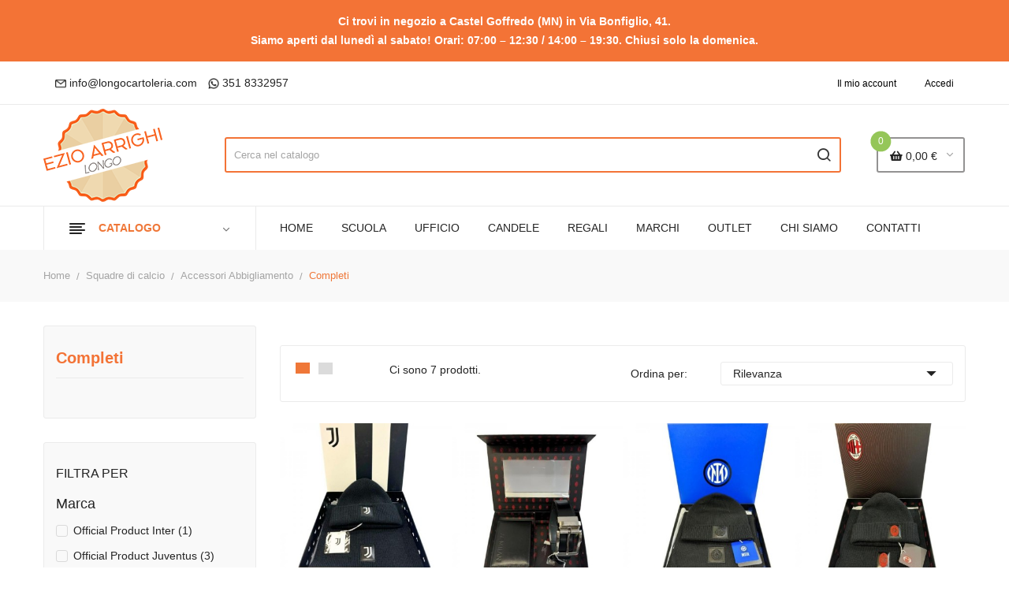

--- FILE ---
content_type: text/html; charset=utf-8
request_url: https://shop.longocartoleria.com/56-completi
body_size: 17263
content:
<!doctype html>
<html lang="it">

  <head>
    
      
  <meta charset="utf-8">


  <meta http-equiv="x-ua-compatible" content="ie=edge">



  <title>Completi</title>
  <meta name="description" content="">
  <meta name="keywords" content="">
        <link rel="canonical" href="https://shop.longocartoleria.com/56-completi">
  


  <meta name="viewport" content="width=device-width, initial-scale=1">


  <link rel="icon" type="image/vnd.microsoft.icon" href="https://shop.longocartoleria.com/img/favicon.ico?1663929349">
  <link rel="shortcut icon" type="image/x-icon" href="https://shop.longocartoleria.com/img/favicon.ico?1663929349">

<link href="https://fonts.googleapis.com/css?family=Rubik:300,300i,400,400i,500,500i,700,700i,900,900i&amp;subset=cyrillic,hebrew,latin-ext" rel="stylesheet">
 <script src="https://ajax.googleapis.com/ajax/libs/jquery/3.2.1/jquery.min.js"></script>

    <link rel="stylesheet" href="https://shop.longocartoleria.com/themes/theme_devita22/assets/css/theme.css" type="text/css" media="all">
  <link rel="stylesheet" href="https://shop.longocartoleria.com/modules/blockreassurance/views/dist/front.css" type="text/css" media="all">
  <link rel="stylesheet" href="https://shop.longocartoleria.com/modules/ps_socialfollow/views/css/ps_socialfollow.css" type="text/css" media="all">
  <link rel="stylesheet" href="https://shop.longocartoleria.com/modules/paypal/views/css/paypal_fo.css" type="text/css" media="all">
  <link rel="stylesheet" href="https://shop.longocartoleria.com/modules/alma/views/css/alma-product.css" type="text/css" media="all">
  <link rel="stylesheet" href="https://cdn.jsdelivr.net/npm/@alma/widgets@3.x.x/dist/widgets.min.css" type="text/css" media="all">
  <link rel="stylesheet" href="https://shop.longocartoleria.com/modules/ps_facetedsearch/views/dist/front.css" type="text/css" media="all">
  <link rel="stylesheet" href="https://shop.longocartoleria.com/modules/posslideshows/css/nivo-slider/nivo-slider.css" type="text/css" media="all">
  <link rel="stylesheet" href="https://shop.longocartoleria.com/modules/ets_manufacturerslider/views/css/ets_manufacturerslider.css" type="text/css" media="all">
  <link rel="stylesheet" href="https://shop.longocartoleria.com/modules/ets_manufacturerslider/views/css/owl.carousel.css" type="text/css" media="all">
  <link rel="stylesheet" href="https://shop.longocartoleria.com/modules/itcelinvoicefields/views/css/itcelinvoicefields_front.css" type="text/css" media="all">
  <link rel="stylesheet" href="https://shop.longocartoleria.com/modules/productvideos/views/css/fmeproductvideos.css" type="text/css" media="all">
  <link rel="stylesheet" href="https://shop.longocartoleria.com/modules/productvideos/views/css/owl.carousel.css" type="text/css" media="all">
  <link rel="stylesheet" href="https://shop.longocartoleria.com/modules/productvideos/views/css/shadowbox.css" type="text/css" media="all">
  <link rel="stylesheet" href="https://shop.longocartoleria.com/modules/productvideos/views/css/jplayer.blue.monday.css" type="text/css" media="all">
  <link rel="stylesheet" href="https://shop.longocartoleria.com/modules/posstaticfooter/css/jquery.fancybox.css" type="text/css" media="all">
  <link rel="stylesheet" href="https://shop.longocartoleria.com/modules/posrotatorimg/css/posrotatorimg.css" type="text/css" media="all">
  <link rel="stylesheet" href="https://shop.longocartoleria.com/modules/ambjolisearch/views/css/jolisearch-common.css" type="text/css" media="all">
  <link rel="stylesheet" href="https://shop.longocartoleria.com/modules/ambjolisearch/views/css/jolisearch-autocomplete.css" type="text/css" media="all">
  <link rel="stylesheet" href="https://shop.longocartoleria.com/modules/popup//views/css/front.css" type="text/css" media="all">
  <link rel="stylesheet" href="https://shop.longocartoleria.com/js/jquery/ui/themes/base/minified/jquery-ui.min.css" type="text/css" media="all">
  <link rel="stylesheet" href="https://shop.longocartoleria.com/js/jquery/ui/themes/base/minified/jquery.ui.theme.min.css" type="text/css" media="all">
  <link rel="stylesheet" href="https://shop.longocartoleria.com/modules/xipblog/css/xipblog.css" type="text/css" media="all">
  <link rel="stylesheet" href="https://shop.longocartoleria.com/themes/theme_devita22/assets/css/custom.css" type="text/css" media="all">




  

  <script type="text/javascript">
        var CLOSE = "Chiudi";
        var MORE = "Espandi";
        var POSSLIDESHOW_NAV = 0;
        var POSSLIDESHOW_PAGI = 0;
        var POSSLIDESHOW_SPEED = 3500;
        var POS_HOME_PRODUCTTAB_ITEMS = 5;
        var POS_HOME_PRODUCTTAB_NAV = true;
        var POS_HOME_PRODUCTTAB_PAGINATION = false;
        var POS_HOME_PRODUCTTAB_SPEED = 1000;
        var VMEGAMENU_POPUP_EFFECT = "2";
        var btPixel = {"btnAddToWishlist":"button.wishlist-button-add","tagContent":{"sPixel":"2014429548689017","aDynTags":{"content_type":{"label":"content_type","value":"product"},"content_ids":{"label":"content_ids","value":"['ITIT249','ITIT1847','ITIT1849','ITIT1859','ITIT1868','ITIT2299','ITIT2342']"},"value":{"label":"value","value":null},"content_name":{"label":"content_name","value":"Completi"},"content_category":{"label":"content_category","value":"Squadre di calcio > Accessori Abbigliamento > Completi"}},"sCR":"\n","aTrackingType":{"label":"tracking_type","value":"ViewCategory"},"sJsObjName":"oPixelFacebook"},"tagContentApi":"{\"sPixel\":\"2014429548689017\",\"aDynTags\":{\"content_type\":{\"label\":\"content_type\",\"value\":\"product\"},\"content_ids\":{\"label\":\"content_ids\",\"value\":\"['ITIT249','ITIT1847','ITIT1849','ITIT1859','ITIT1868','ITIT2299','ITIT2342']\"},\"value\":{\"label\":\"value\",\"value\":null},\"content_name\":{\"label\":\"content_name\",\"value\":\"Completi\"},\"content_category\":{\"label\":\"content_category\",\"value\":\"Squadre di calcio > Accessori Abbigliamento > Completi\"}},\"sCR\":\"\\n\",\"aTrackingType\":{\"label\":\"tracking_type\",\"value\":\"ViewCategory\"},\"sJsObjName\":\"oPixelFacebook\"}","tagContentApiCheck":"f43e19922f01ce83f8db4727649ef0be","ApiToken":"891c997b760e5993f21dc9073eb7955a","pixel_id":"2014429548689017","bUseConsent":"1","iConsentConsentLvl":0,"bConsentHtmlElement":"","bConsentHtmlElementSecond":"","bUseAxeption":"","token":"d5fb0f5249eec20209ab9acbdee44ffc","ajaxUrl":"https:\/\/shop.longocartoleria.com\/module\/facebookproductad\/ajax","external_id":0,"useAdvancedMatching":false,"advancedMatchingData":false,"eventId":"0","fbdaSeparator":"v","pixelCurrency":"EUR","comboExport":"0","prefix":"IT","prefixLang":"IT","useConversionApi":"0","useApiForPageView":"0","currentPage":"category","id_order":false,"id_product_attribute":false};
        var jolisearch = {"amb_joli_search_action":"https:\/\/shop.longocartoleria.com\/jolisearch","amb_joli_search_link":"https:\/\/shop.longocartoleria.com\/jolisearch","amb_joli_search_controller":"jolisearch","blocksearch_type":"top","show_cat_desc":0,"ga_acc":0,"id_lang":1,"url_rewriting":1,"use_autocomplete":1,"minwordlen":3,"l_products":"Prodotti","l_manufacturers":"Marchi","l_categories":"Categorie","l_no_results_found":"Nessun risultato trovato","l_more_results":"Pi\u00f9 risultati","ENT_QUOTES":3,"search_ssl":true,"self":"\/var\/www\/vhosts\/longocartoleria.com\/shop.longocartoleria.com\/modules\/ambjolisearch","position":{"my":"left top","at":"left bottom","collision":"flipfit none"},"classes":"ps17","display_manufacturer":"","display_category":""};
        var prestashop = {"cart":{"products":[],"totals":{"total":{"type":"total","label":"Totale","amount":0,"value":"0,00\u00a0\u20ac"},"total_including_tax":{"type":"total","label":"Totale (IVA incl.)","amount":0,"value":"0,00\u00a0\u20ac"},"total_excluding_tax":{"type":"total","label":"Totale (IVA incl.)","amount":0,"value":"0,00\u00a0\u20ac"}},"subtotals":{"products":{"type":"products","label":"Totale parziale","amount":0,"value":"0,00\u00a0\u20ac"},"discounts":null,"shipping":{"type":"shipping","label":"Spedizione","amount":0,"value":""},"tax":null},"products_count":0,"summary_string":"0 articoli","vouchers":{"allowed":1,"added":[]},"discounts":[],"minimalPurchase":0,"minimalPurchaseRequired":""},"currency":{"name":"Euro","iso_code":"EUR","iso_code_num":"978","sign":"\u20ac"},"customer":{"lastname":null,"firstname":null,"email":null,"birthday":null,"newsletter":null,"newsletter_date_add":null,"optin":null,"website":null,"company":null,"siret":null,"ape":null,"is_logged":false,"gender":{"type":null,"name":null},"addresses":[]},"language":{"name":"Italiano (Italian)","iso_code":"it","locale":"it-IT","language_code":"it","is_rtl":"0","date_format_lite":"d\/m\/Y","date_format_full":"d\/m\/Y H:i:s","id":1},"page":{"title":"","canonical":"https:\/\/shop.longocartoleria.com\/56-completi","meta":{"title":"Completi","description":"","keywords":null,"robots":"index"},"page_name":"category","body_classes":{"lang-it":true,"lang-rtl":false,"country-IT":true,"currency-EUR":true,"layout-left-column":true,"page-category":true,"tax-display-enabled":true,"category-id-56":true,"category-Completi":true,"category-id-parent-51":true,"category-depth-level-4":true},"admin_notifications":[]},"shop":{"name":"Cartoleria Longo","logo":"https:\/\/shop.longocartoleria.com\/img\/cartoleria-castel-goffredo-mantova-cartoleria-longo-logo-1663929349.jpg","stores_icon":"https:\/\/shop.longocartoleria.com\/img\/logo_stores.png","favicon":"https:\/\/shop.longocartoleria.com\/img\/favicon.ico"},"urls":{"base_url":"https:\/\/shop.longocartoleria.com\/","current_url":"https:\/\/shop.longocartoleria.com\/56-completi","shop_domain_url":"https:\/\/shop.longocartoleria.com","img_ps_url":"https:\/\/shop.longocartoleria.com\/img\/","img_cat_url":"https:\/\/shop.longocartoleria.com\/img\/c\/","img_lang_url":"https:\/\/shop.longocartoleria.com\/img\/l\/","img_prod_url":"https:\/\/shop.longocartoleria.com\/img\/p\/","img_manu_url":"https:\/\/shop.longocartoleria.com\/img\/m\/","img_sup_url":"https:\/\/shop.longocartoleria.com\/img\/su\/","img_ship_url":"https:\/\/shop.longocartoleria.com\/img\/s\/","img_store_url":"https:\/\/shop.longocartoleria.com\/img\/st\/","img_col_url":"https:\/\/shop.longocartoleria.com\/img\/co\/","img_url":"https:\/\/shop.longocartoleria.com\/themes\/theme_devita22\/assets\/img\/","css_url":"https:\/\/shop.longocartoleria.com\/themes\/theme_devita22\/assets\/css\/","js_url":"https:\/\/shop.longocartoleria.com\/themes\/theme_devita22\/assets\/js\/","pic_url":"https:\/\/shop.longocartoleria.com\/upload\/","pages":{"address":"https:\/\/shop.longocartoleria.com\/indirizzo","addresses":"https:\/\/shop.longocartoleria.com\/indirizzi","authentication":"https:\/\/shop.longocartoleria.com\/login","cart":"https:\/\/shop.longocartoleria.com\/carrello","category":"https:\/\/shop.longocartoleria.com\/index.php?controller=category","cms":"https:\/\/shop.longocartoleria.com\/index.php?controller=cms","contact":"https:\/\/shop.longocartoleria.com\/contattaci","discount":"https:\/\/shop.longocartoleria.com\/buoni-sconto","guest_tracking":"https:\/\/shop.longocartoleria.com\/tracciatura-ospite","history":"https:\/\/shop.longocartoleria.com\/cronologia-ordini","identity":"https:\/\/shop.longocartoleria.com\/dati-personali","index":"https:\/\/shop.longocartoleria.com\/","my_account":"https:\/\/shop.longocartoleria.com\/account","order_confirmation":"https:\/\/shop.longocartoleria.com\/conferma-ordine","order_detail":"https:\/\/shop.longocartoleria.com\/index.php?controller=order-detail","order_follow":"https:\/\/shop.longocartoleria.com\/segui-ordine","order":"https:\/\/shop.longocartoleria.com\/ordine","order_return":"https:\/\/shop.longocartoleria.com\/index.php?controller=order-return","order_slip":"https:\/\/shop.longocartoleria.com\/buono-ordine","pagenotfound":"https:\/\/shop.longocartoleria.com\/pagina-non-trovata","password":"https:\/\/shop.longocartoleria.com\/recupero-password","pdf_invoice":"https:\/\/shop.longocartoleria.com\/index.php?controller=pdf-invoice","pdf_order_return":"https:\/\/shop.longocartoleria.com\/index.php?controller=pdf-order-return","pdf_order_slip":"https:\/\/shop.longocartoleria.com\/index.php?controller=pdf-order-slip","prices_drop":"https:\/\/shop.longocartoleria.com\/offerte","product":"https:\/\/shop.longocartoleria.com\/index.php?controller=product","search":"https:\/\/shop.longocartoleria.com\/ricerca","sitemap":"https:\/\/shop.longocartoleria.com\/Mappa del sito","stores":"https:\/\/shop.longocartoleria.com\/negozi","supplier":"https:\/\/shop.longocartoleria.com\/fornitori","register":"https:\/\/shop.longocartoleria.com\/login?create_account=1","order_login":"https:\/\/shop.longocartoleria.com\/ordine?login=1"},"alternative_langs":[],"theme_assets":"\/themes\/theme_devita22\/assets\/","actions":{"logout":"https:\/\/shop.longocartoleria.com\/?mylogout="},"no_picture_image":{"bySize":{"side_default":{"url":"https:\/\/shop.longocartoleria.com\/img\/p\/it-default-side_default.jpg","width":70,"height":92},"small_default":{"url":"https:\/\/shop.longocartoleria.com\/img\/p\/it-default-small_default.jpg","width":98,"height":98},"cart_default":{"url":"https:\/\/shop.longocartoleria.com\/img\/p\/it-default-cart_default.jpg","width":125,"height":125},"home_default":{"url":"https:\/\/shop.longocartoleria.com\/img\/p\/it-default-home_default.jpg","width":350,"height":350},"medium_default":{"url":"https:\/\/shop.longocartoleria.com\/img\/p\/it-default-medium_default.jpg","width":460,"height":460},"large_default":{"url":"https:\/\/shop.longocartoleria.com\/img\/p\/it-default-large_default.jpg","width":600,"height":600}},"small":{"url":"https:\/\/shop.longocartoleria.com\/img\/p\/it-default-side_default.jpg","width":70,"height":92},"medium":{"url":"https:\/\/shop.longocartoleria.com\/img\/p\/it-default-home_default.jpg","width":350,"height":350},"large":{"url":"https:\/\/shop.longocartoleria.com\/img\/p\/it-default-large_default.jpg","width":600,"height":600},"legend":""}},"configuration":{"display_taxes_label":true,"display_prices_tax_incl":false,"is_catalog":false,"show_prices":true,"opt_in":{"partner":false},"quantity_discount":{"type":"discount","label":"Sconto unit\u00e0"},"voucher_enabled":1,"return_enabled":0},"field_required":[],"breadcrumb":{"links":[{"title":"Home","url":"https:\/\/shop.longocartoleria.com\/"},{"title":"Squadre di calcio","url":"https:\/\/shop.longocartoleria.com\/32-squadre-di-calcio"},{"title":"Accessori Abbigliamento","url":"https:\/\/shop.longocartoleria.com\/51-accessori-abbigliamento"},{"title":"Completi","url":"https:\/\/shop.longocartoleria.com\/56-completi"}],"count":4},"link":{"protocol_link":"https:\/\/","protocol_content":"https:\/\/"},"time":1768775770,"static_token":"d5fb0f5249eec20209ab9acbdee44ffc","token":"1b2830b4eb834d6aa64209d5790f73d8","debug":false,"modules":{"bzmodule":{"partitaIva":"02643330208","fraseOpzioni":"a partire da","nomeDitta":"Longo Cartoleria","nomeSito":"LongoCartoleria"}}};
        var prestashopFacebookAjaxController = "https:\/\/shop.longocartoleria.com\/module\/ps_facebook\/Ajax";
        var psemailsubscription_subscription = "https:\/\/shop.longocartoleria.com\/module\/ps_emailsubscription\/subscription";
        var psr_icon_color = "#f7611f";
        var xip_base_dir = "https:\/\/shop.longocartoleria.com\/";
      </script>



  
<script type="text/javascript">
    var show_warning_info = "";
    var show_warning_text = "Non hai inserito i campi per fattura elettronica (codice PEC / SDI) per uno o più indirizzi salvati. Modifica i tuoi indirizzi e inserisci questi dati per poter ricevere la fattura elettronica dell'ordine.";
    var errorDni = "Il campo CF non è valido";
    var errorVat = "Il campo P.IVA non è valido";
    var sdiError = "Il campo SDI non è valido (7 caratteri alfanumerici)";
    var sdiErrorPA = "Il campo SDI non è valido (6 caratteri alfanumerici)"
</script><script>

(function(w,d,s,l,i){w[l]=w[l]||[];w[l].push({'gtm.start':
new Date().getTime(),event:'gtm.js'});var f=d.getElementsByTagName(s)[0],
j=d.createElement(s),dl=l!='dataLayer'?'&l='+l:'';j.async=true;j.src=
'https://www.googletagmanager.com/gtm.js?id='+i+dl;f.parentNode.insertBefore(j,f);
})(window,document,'script','dataLayer','GTM-MBH8NPF'); //'GTM-NFGTVS8'

</script>
<script async src="https://www.googletagmanager.com/gtag/js?id=G-H6EL7MKJ00"></script>
<script>

  window.dataLayer = window.dataLayer || [];
  function gtag(){dataLayer.push(arguments);}
  gtag('js', new Date());

  gtag('config', 'G-H6EL7MKJ00');

</script><style type="text/css">
.animation1 {
	 -webkit-transition-duration: 500ms !important;
    -moz-transition-duration: 500ms !important;
    -o-transition-duration: 500ms !important;
    transition-duration: 500ms !important;
}

</style><!-- Module Pop-up Module -->

<style type="text/css">
.hover_bkgr_fricc {
    background:#00000095;
}
</style>



     
            <script type="text/javascript" src="/js/jquery/jquery-1.11.0.min.js" ></script>
<script type="text/javascript" src="/js/jquery/ui/jquery-ui.min.js" ></script>

<script type="text/javascript">

$(document).ready(function()
{
    /******************
    POP-UP HIDE
    ******************/
    $('.popupCloseButton').click(function()
    {
        $('.hover_bkgr_fricc').animate({opacity:0 }, "slow");
        setCookie('show_cookie_message','no');
        return false;
    });

    $('.hover_bkgr_fricc form').on('submit', function () {
        var psemailsubscriptionForm = $(this);
        if (typeof psemailsubscription_subscription === 'undefined') {
            return true;
        }
        $('.block_newsletter_alert').remove();
        $.ajax({
            type: 'POST',
            dataType: 'JSON',
            url: psemailsubscription_subscription,
            cache: false,
            data: $(this).serialize(),
            success: function (data) {
                if (data.nw_error) {
                    psemailsubscriptionForm.prepend('<p class="alert alert-danger block_newsletter_alert">' + data.msg + '</p>');
                } else {
                    psemailsubscriptionForm.prepend('<p class="alert alert-success block_newsletter_alert">' + data.msg + '</p>');
                    setCookie('show_cookie_message','no');
                }
            },
            error: function (err) {
                console.log(err);
            }
        });
        return false;
    });
   
});


function setCookie(cookie_name, value)
{
	var date = new Date();
    date.setTime(date.getTime()+(60*60*1000));
    var expires = "; expires="+date.toGMTString();
    document.cookie = cookie_name+"="+value+expires+"; path=/";    	
}
 
function getCookie(cookie_name)
{
    if (document.cookie.length>0)
    {
        cookie_start = document.cookie.indexOf(cookie_name + "=");
        if (cookie_start != -1)
        {
            cookie_start = cookie_start + cookie_name.length+1;
            cookie_end = document.cookie.indexOf(";",cookie_start);
            if (cookie_end == -1)
            {
                cookie_end = document.cookie.length;
            }
            return unescape(document.cookie.substring(cookie_start,cookie_end));
        }
    }
    return "";
}
</script>

<!-- Module Pop-up Module -->




     
           
    
      
      
<!--      
      <script>
!function (w, d, t) {
  w.TiktokAnalyticsObject=t;var ttq=w[t]=w[t]||[];ttq.methods=["page","track","identify","instances","debug","on","off","once","ready","alias","group","enableCookie","disableCookie"],ttq.setAndDefer=function(t,e){t[e]=function(){t.push([e].concat(Array.prototype.slice.call(arguments,0)))}};for(var i=0;i<ttq.methods.length;i++)ttq.setAndDefer(ttq,ttq.methods[i]);ttq.instance=function(t){for(var e=ttq._i[t]||[],n=0;n<ttq.methods.length;n++)ttq.setAndDefer(e,ttq.methods[n]);return e},ttq.load=function(e,n){var i="https://analytics.tiktok.com/i18n/pixel/events.js";ttq._i=ttq._i||{},ttq._i[e]=[],ttq._i[e]._u=i,ttq._t=ttq._t||{},ttq._t[e]=+new Date,ttq._o=ttq._o||{},ttq._o[e]=n||{};var o=document.createElement("script");o.type="text/javascript",o.async=!0,o.src=i+"?sdkid="+e+"&lib="+t;var a=document.getElementsByTagName("script")[0];a.parentNode.insertBefore(o,a)};

  ttq.load('CLIVFNRC77U2QT26NAFG');
  ttq.page();
}(window, document, 'ttq');
</script>
-->
      
  </head>

  <body id="category" class="lang-it country-it currency-eur layout-left-column page-category tax-display-enabled category-id-56 category-completi category-id-parent-51 category-depth-level-4">

    
      <noscript>
<iframe src="https://www.googletagmanager.com/ns.html?id=GTM-MBH8NPF"
height="0" width="0" style="display:none;visibility:hidden">
</iframe>
</noscript>
<!-- End Google Tag Manager (noscript) -->
    

    <main>
      
              

      <header id="header">
        
          
  <div class="header-banner" style="background-color: #f37336;">
      
      <div class="container" style="padding: 15px 0px;">
<div class="row" style="text-align: center;">
<p style="color: #ffffff;font-weight: 600;" class="topmob">Ci trovi in negozio a Castel Goffredo (MN) in Via Bonfiglio, 41.</p>
<p style="color: #ffffff;font-weight: 600;" class="topmob">Siamo aperti dal lunedì al sabato! Orari: 07:00 – 12:30 / 14:00 – 19:30. Chiusi solo la domenica.</p>
</div>
</div>
  </div>



  <nav class="header-nav">
    <div class="container">
             <div class="col-xs-12 col-lg-6">
    <div class="phone-mail">
        <span class="mailtop"><img src="https://shop.longocartoleria.com/img/cms/email.png" width="100%" height="NaN" /> <span style="color: #000000;"><a href="mailto:info@longocartoleria.com">info@longocartoleria.com</a></span>
        </span>
        <span class="waptop"><img src="https://shop.longocartoleria.com/img/cms/whatsapp.png" width="100%" height="NaN" /> <span style="color: #000000;"><a href="tel:+393518332957">351 8332957</a></span>
        </span>
    </div>
</div>
     
<div class="col-xs-12 col-lg-6">
    
<div class="user-info-block selector-block hidden-lg-up">
    <div class="currency-selector localiz_block dropdown js-dropdown">
	    <button data-target="#" data-toggle="dropdown" class=" btn-unstyle">
		  <span class="icon icon-Settings"></span>
		  <span class="expand-more">Account</span>
		  <i class="material-icons">expand_more</i>
		</button>
		<ul class="dropdown-menu">
		<li>
			<a href="https://shop.longocartoleria.com/account" rel="nofollow" class="dropdown-item">Il mio account</a>
		</li>
		<li>
		<!--<li>
			<a class="dropdown-item" href="https://shop.longocartoleria.com/module/blockwishlist/mywishlist" title="My wishlist">My wishlist</a>
		</li>-->
		<!--<li>
			<a href="https://shop.longocartoleria.com/carrello?action=show" class="dropdown-item" ><div style="text-transform:none!important;">Procedi all'ordine</div></a>
		</li>-->
		<li>
						  <a href="https://shop.longocartoleria.com/account" title="Accedi al tuo account cliente" rel="nofollow" class="dropdown-item">
				<span>Accedi</span>
			  </a>
		  </li>
				</ul>
    </div>
</div>
     
     
<ul class="user_info_desktop hidden-md-down">
	<li>
		<a href="https://shop.longocartoleria.com/account" rel="nofollow" class="dropdown-item">Il mio account</a>
	</li>
	<!--<li>
		<a class="dropdown-item" href="https://shop.longocartoleria.com/module/blockwishlist/mywishlist" title="My wishlist">My wishlist</a>
	</li>-->
	<!--<li>
		<a href="https://shop.longocartoleria.com/carrello?action=show" class="dropdown-item"><div style="text-transform:none!important;">Procedi all'ordine</div></a>
	</li>-->
	<li>
		  <a
		href="https://shop.longocartoleria.com/account" class="dropdown-item"
		title="Accedi al tuo account cliente"
		rel="nofollow"
	  >
		<span class="">Accedi</span>
	  </a>
		</li>
</ul>
     
</div>
     

     

    </div>
  </nav>



  <div class="header-top">
    <div class="container">
        <div class="row">
			<div class="header_logo col-left col col-lg-2 col-md-12 col-xs-12">
			  <a href="https://shop.longocartoleria.com/">
				<img class="logo img-responsive" src="https://shop.longocartoleria.com/img/cartoleria-castel-goffredo-mantova-cartoleria-longo-logo-1663929349.jpg" alt="Cartoleria Longo">
			  </a>
			</div>
			<div class="col-right col col-xs-12 col-lg-10 col-md-12 display_top">
				     <div class="blockcart cart-preview" data-refresh-url="//shop.longocartoleria.com/module/ps_shoppingcart/ajax" data-cartitems="0">
	<div class="header">
		<a rel="nofollow" href="//shop.longocartoleria.com/carrello?action=show">
			<i class="fas fa-shopping-basket"></i>
			 <span class="item_count">0</span>
			<span class="item_total">0,00 €</span>
		</a>
	</div>
    <div class="body">
		<div class="content-cart">
			<div class="mini_cart_arrow"></div>
			<ul>
			  			</ul>
			<div class="price_content">
				<p>Spese di spedizione calcolate al check out in base all'indirizzo inserito.</p>
			</div>
			<div class="checkout">
				<a href="//shop.longocartoleria.com/carrello?action=show" class="btn btn-primary">ACQUISTA</a>
			</div>
		</div>
	</div>
</div>
<!-- Block search module TOP -->
<div class="block-search  col-lg-10 col-md-12 col-sm-12">
	<div id="search_widget" class=" search_top" data-search-controller-url="//shop.longocartoleria.com/ricerca">
		<form method="get" action="//shop.longocartoleria.com/ricerca">
			<input type="hidden" name="controller" value="search">
			<input class="text_input" type="text" name="s" value="" placeholder="Cerca nel catalogo" aria-label="Cerca">
			<button type="submit">
				<i class="icon-search"></i>
			</button>
		</form>
	</div>
</div>
<!-- /Block search module TOP -->

				     <div class="block-contact-top">
	<div class="contact_cms">
	<span class="cms1"> Call us</span>
	<span class="cms2">Free Support: 0376 779480</span>
	</div>
</div>

			</div>
		</div>
    </div>
  </div>
<div class="header-bottom">
	<div class="container">
	    <div class="row">
			<div class="col-lg-3 col-md-12 col-xs-12">
				<div class="navleft-container hidden-md-down ">
	<div class="pt_vegamenu">
		<div class="pt_vmegamenu_title">
			<h2><i class="ion-navicon"></i>CATALOGO</h2>
		</div>
		<div id="pt_vmegamenu" class="pt_vmegamenu pt_vegamenu_cate">
			<div id="ver_pt_menu163" class="pt_menu" ><div class="parentMenu"><a href="https://shop.longocartoleria.com/163-natale"><span>Natale</span></a></div><div class="wrap-popup"><div id="ver_popup163" class="popup"><div class="box-popup"><div class="block1"><div class="column first col1" style="float:left;"><div class="itemMenu level1"><a class="itemMenuName level3" href="https://shop.longocartoleria.com/225-calendario-avvento"><span>Calendario Avvento</span></a><a class="itemMenuName level3" href="https://shop.longocartoleria.com/229-scatole-natale"><span>Scatole Natale</span></a><a class="itemMenuName level3" href="https://shop.longocartoleria.com/186-portafortuna"><span>Portafortuna</span></a></div></div><div class="column col2" style="float:left;"><div class="itemMenu level1"><a class="itemMenuName level3" href="https://shop.longocartoleria.com/176-coperte-bimbi"><span>Coperte bimbi</span></a><a class="itemMenuName level3" href="https://shop.longocartoleria.com/177-oggettistica"><span>Oggettistica</span></a><div class="itemSubMenu level3"><div class="itemMenu level4"><a class="itemMenuName level4" href="https://shop.longocartoleria.com/179-tazze"><span>Tazze</span></a><a class="itemMenuName level4" href="https://shop.longocartoleria.com/211-vasi"><span>Vasi</span></a><a class="itemMenuName level4" href="https://shop.longocartoleria.com/178-bicchieri"><span>Bicchieri</span></a></div></div><a class="itemMenuName level3" href="https://shop.longocartoleria.com/183-sacchi-natalizi"><span>Sacchi natalizi</span></a></div></div><div class="column last col3" style="float:left;"><div class="itemMenu level1"><a class="itemMenuName level3" href="https://shop.longocartoleria.com/164-complementi-di-arredo"><span>Complementi di arredo</span></a><div class="itemSubMenu level3"><div class="itemMenu level4"><a class="itemMenuName level4" href="https://shop.longocartoleria.com/174-presepi"><span>Presepi</span></a><a class="itemMenuName level4" href="https://shop.longocartoleria.com/228-lampade"><span>Lampade</span></a><a class="itemMenuName level4" href="https://shop.longocartoleria.com/175-sfere-natalzie"><span>Sfere natalzie</span></a><a class="itemMenuName level4" href="https://shop.longocartoleria.com/181-statuine"><span>Statuine</span></a><a class="itemMenuName level4" href="https://shop.longocartoleria.com/182-paesaggi-natalizi"><span>Paesaggi natalizi</span></a><a class="itemMenuName level4" href="https://shop.longocartoleria.com/184-gnomi"><span>Gnomi</span></a><a class="itemMenuName level4" href="https://shop.longocartoleria.com/167-angeli"><span>Angeli</span></a><a class="itemMenuName level4" href="https://shop.longocartoleria.com/168-bambole-di-natale"><span>Bambole di Natale</span></a><a class="itemMenuName level4" href="https://shop.longocartoleria.com/169-cassetta-postale"><span>Cassetta postale</span></a><a class="itemMenuName level4" href="https://shop.longocartoleria.com/170-lanterne"><span>Lanterne</span></a><a class="itemMenuName level4" href="https://shop.longocartoleria.com/171-oggetti-in-legno"><span>Oggetti in legno</span></a><a class="itemMenuName level4" href="https://shop.longocartoleria.com/172-palle-di-neve"><span>Palle di neve</span></a><a class="itemMenuName level4" href="https://shop.longocartoleria.com/173-candeleportacandele"><span>Candele/Portacandele</span></a><a class="itemMenuName level4" href="https://shop.longocartoleria.com/165-alberi"><span>Alberi</span></a></div></div><a class="itemMenuName level3" href="https://shop.longocartoleria.com/166-accessori-albero"><span>Accessori albero</span></a><a class="itemMenuName level3" href="https://shop.longocartoleria.com/185-diffusori-natalizi"><span>Diffusori Natalizi</span></a></div></div><div class="clearBoth"></div></div></div></div></div></div><div id="ver_pt_menu27" class="pt_menu" ><div class="parentMenu"><a href="https://shop.longocartoleria.com/27-scuola"><span>Scuola</span></a></div><div class="wrap-popup"><div id="ver_popup27" class="popup"><div class="box-popup"><div class="block1"><div class="column first col1" style="float:left;"><div class="itemMenu level1"><a class="itemMenuName level3" href="https://shop.longocartoleria.com/125-carta-e-quaderni"><span>Carta e Quaderni</span></a><div class="itemSubMenu level3"><div class="itemMenu level4"><a class="itemMenuName level4" href="https://shop.longocartoleria.com/126-ricambi-forati"><span>Ricambi forati</span></a><a class="itemMenuName level4" href="https://shop.longocartoleria.com/127-fogli-protocollo"><span>Fogli protocollo</span></a></div></div><a class="itemMenuName level3" href="https://shop.longocartoleria.com/134-matite-e-portamine"><span>Matite e Portamine</span></a><a class="itemMenuName level3" href="https://shop.longocartoleria.com/139-temperamatite"><span>Temperamatite</span></a><a class="itemMenuName level3" href="https://shop.longocartoleria.com/146-kit"><span>Kit</span></a></div></div><div class="column col2" style="float:left;"><div class="itemMenu level1"><a class="itemMenuName level3" href="https://shop.longocartoleria.com/29-diari"><span>Diari</span></a><div class="itemSubMenu level3"><div class="itemMenu level4"><a class="itemMenuName level4" href="https://shop.longocartoleria.com/144-smemoranda"><span>Smemoranda</span></a><a class="itemMenuName level4" href="https://shop.longocartoleria.com/145-comix"><span>Comix</span></a><a class="itemMenuName level4" href="https://shop.longocartoleria.com/218-be-you"><span>Be You</span></a></div></div><a class="itemMenuName level3" href="https://shop.longocartoleria.com/220-zainetto-asilo"><span>Zainetto asilo</span></a><a class="itemMenuName level3" href="https://shop.longocartoleria.com/60-pennarelli-e-pastelli"><span>Pennarelli e Pastelli</span></a><a class="itemMenuName level3" href="https://shop.longocartoleria.com/91-astucci"><span>Astucci</span></a><div class="itemSubMenu level3"><div class="itemMenu level4"><a class="itemMenuName level4" href="https://shop.longocartoleria.com/92-eastpak"><span>Eastpak</span></a><a class="itemMenuName level4" href="https://shop.longocartoleria.com/131-seven"><span>Seven</span></a><a class="itemMenuName level4" href="https://shop.longocartoleria.com/142-giochi-preziosi"><span>Giochi Preziosi</span></a><a class="itemMenuName level4" href="https://shop.longocartoleria.com/143-gopop"><span>Gopop</span></a><a class="itemMenuName level4" href="https://shop.longocartoleria.com/201-seven-junior"><span>Seven Junior</span></a><a class="itemMenuName level4" href="https://shop.longocartoleria.com/215-ergobag"><span>Ergobag</span></a><a class="itemMenuName level4" href="https://shop.longocartoleria.com/219-i-total"><span>I-Total</span></a></div></div></div></div><div class="column col3" style="float:left;"><div class="itemMenu level1"><a class="itemMenuName level3" href="https://shop.longocartoleria.com/94-evidenziatori"><span>Evidenziatori</span></a><a class="itemMenuName level3" href="https://shop.longocartoleria.com/119-penne"><span>Penne</span></a><div class="itemSubMenu level3"><div class="itemMenu level4"><a class="itemMenuName level4" href="https://shop.longocartoleria.com/120-penne-cancellabili"><span>Penne cancellabili</span></a><a class="itemMenuName level4" href="https://shop.longocartoleria.com/121-penne-non-cancellabili"><span>Penne non cancellabili</span></a><a class="itemMenuName level4" href="https://shop.longocartoleria.com/133-penne-fineliner"><span>Penne Fineliner</span></a><a class="itemMenuName level4" href="https://shop.longocartoleria.com/140-penna-10-colori"><span>Penna 10 colori</span></a></div></div><a class="itemMenuName level3" href="https://shop.longocartoleria.com/122-correttori-e-gomme"><span>Correttori e gomme</span></a><a class="itemMenuName level3" href="https://shop.longocartoleria.com/123-nastri-adesivi-e-colle"><span>Nastri adesivi e colle</span></a></div></div><div class="column last col4" style="float:left;"><div class="itemMenu level1"><a class="itemMenuName level3" href="https://shop.longocartoleria.com/28-zaini"><span>Zaini</span></a><div class="itemSubMenu level3"><div class="itemMenu level4"><a class="itemMenuName level4" href="https://shop.longocartoleria.com/84-eastpak"><span>Eastpak</span></a><a class="itemMenuName level4" href="https://shop.longocartoleria.com/85-gopop"><span>Gopop</span></a><a class="itemMenuName level4" href="https://shop.longocartoleria.com/130-seven"><span>Seven</span></a><a class="itemMenuName level4" href="https://shop.longocartoleria.com/141-trolley"><span>Trolley</span></a><a class="itemMenuName level4" href="https://shop.longocartoleria.com/200-seven-junior"><span>Seven Junior</span></a><a class="itemMenuName level4" href="https://shop.longocartoleria.com/202-giochi-preziosi"><span>Giochi Preziosi</span></a><a class="itemMenuName level4" href="https://shop.longocartoleria.com/214-ergobag"><span>Ergobag</span></a></div></div></div></div><div class="clearBoth"></div></div></div></div></div></div><div id="ver_pt_menu23" class="pt_menu" ><div class="parentMenu"><a href="https://shop.longocartoleria.com/23-candele-e-diffusori"><span>Candele e diffusori</span></a></div><div class="wrap-popup"><div id="ver_popup23" class="popup"><div class="box-popup"><div class="block1"><div class="column first col1" style="float:left;"><div class="itemMenu level1"><a class="itemMenuName level3" href="https://shop.longocartoleria.com/24-candele-profumate"><span>Candele profumate</span></a><div class="itemSubMenu level3"><div class="itemMenu level4"><a class="itemMenuName level4" href="https://shop.longocartoleria.com/196-cocktail-candle"><span>Cocktail Candle</span></a><a class="itemMenuName level4" href="https://shop.longocartoleria.com/207-opificio-cerario-milano"><span>Opificio Cerario Milano</span></a><a class="itemMenuName level4" href="https://shop.longocartoleria.com/152-natura-amica"><span>Natura amica</span></a><a class="itemMenuName level4" href="https://shop.longocartoleria.com/208-daily-fragrances"><span>Daily Fragrances</span></a><a class="itemMenuName level4" href="https://shop.longocartoleria.com/223-icon"><span>Icon</span></a><a class="itemMenuName level4" href="https://shop.longocartoleria.com/153-grand-souffle-"><span>Grand Souffle'</span></a><a class="itemMenuName level4" href="https://shop.longocartoleria.com/154-xsense"><span>Xsense</span></a><a class="itemMenuName level4" href="https://shop.longocartoleria.com/155-opificio-cerario"><span>Opificio Cerario</span></a><a class="itemMenuName level4" href="https://shop.longocartoleria.com/156-lumen-masterpiece"><span>Lumen Masterpiece</span></a><a class="itemMenuName level4" href="https://shop.longocartoleria.com/157-herbalist-lumen"><span>Herbalist Lumen</span></a><a class="itemMenuName level4" href="https://shop.longocartoleria.com/158-botanical"><span>Botanical</span></a><a class="itemMenuName level4" href="https://shop.longocartoleria.com/194-the7notes"><span>The7Notes</span></a><a class="itemMenuName level4" href="https://shop.longocartoleria.com/195-seasons"><span>Seasons</span></a></div></div></div></div><div class="column col2" style="float:left;"><div class="itemMenu level1"><a class="itemMenuName level3" href="https://shop.longocartoleria.com/132-diffusori-d-aroma"><span>Diffusori d'aroma</span></a></div></div><div class="column last col3" style="float:left;"><div class="itemMenu level1"><a class="itemMenuName level3" href="https://shop.longocartoleria.com/213-diffusori"><span>Diffusori</span></a></div></div><div class="clearBoth"></div></div></div></div></div></div><div id="ver_pt_menu42" class="pt_menu" ><div class="parentMenu"><a href="https://shop.longocartoleria.com/42-idee-regalo"><span>Idee regalo</span></a></div><div class="wrap-popup"><div id="ver_popup42" class="popup"><div class="box-popup"><div class="block1"><div class="column first col1" style="float:left;"><div class="itemMenu level1"><a class="itemMenuName level3" href="https://shop.longocartoleria.com/82-penne-regalo"><span>Penne regalo</span></a><div class="itemSubMenu level3"><div class="itemMenu level4"><a class="itemMenuName level4" href="https://shop.longocartoleria.com/191-penne-a-sfera"><span>Penne a sfera</span></a><a class="itemMenuName level4" href="https://shop.longocartoleria.com/192-penne-roller"><span>Penne roller</span></a><a class="itemMenuName level4" href="https://shop.longocartoleria.com/193-penne-stilografiche"><span>Penne stilografiche</span></a></div></div><a class="itemMenuName level3" href="https://shop.longocartoleria.com/205-boule-caldo-freddo"><span>Boule caldo/freddo</span></a></div></div><div class="column col2" style="float:left;"><div class="itemMenu level1"><a class="itemMenuName level3" href="https://shop.longocartoleria.com/206-lampade"><span>Lampade</span></a><a class="itemMenuName level3" href="https://shop.longocartoleria.com/212-oggettistica"><span>Oggettistica</span></a></div></div><div class="column last col3" style="float:left;"><div class="itemMenu level1"><a class="itemMenuName level3" href="https://shop.longocartoleria.com/216-borracce-termiche"><span>Borracce termiche</span></a><div class="itemSubMenu level3"><div class="itemMenu level4"><a class="itemMenuName level4" href="https://shop.longocartoleria.com/217-borracce-termiche-1lt"><span>Borracce termiche 1lt</span></a></div></div><a class="itemMenuName level3" href="https://shop.longocartoleria.com/115-statue-e-vasi"><span>Statue e Vasi</span></a></div></div><div class="clearBoth"></div></div></div></div></div></div><div id="ver_pt_menu32" class="pt_menu act" ><div class="parentMenu"><a href="https://shop.longocartoleria.com/32-squadre-di-calcio"><span>Squadre di calcio</span></a></div><div class="wrap-popup"><div id="ver_popup32" class="popup"><div class="box-popup"><div class="block1"><div class="column first col1" style="float:left;"><div class="itemMenu level1"><a class="itemMenuName level3" href="https://shop.longocartoleria.com/33-abbigliamento"><span>Abbigliamento</span></a><div class="itemSubMenu level3"><div class="itemMenu level4"><a class="itemMenuName level4" href="https://shop.longocartoleria.com/148-pigiami-ragazzo"><span>Pigiami ragazzo</span></a><a class="itemMenuName level4" href="https://shop.longocartoleria.com/149-pigiami-uomo"><span>Pigiami uomo</span></a><a class="itemMenuName level4" href="https://shop.longocartoleria.com/35-accappatoi"><span>Accappatoi</span></a><a class="itemMenuName level4" href="https://shop.longocartoleria.com/45-tute"><span>Tute</span></a></div></div></div></div><div class="column col2" style="float:left;"><div class="itemMenu level1"><a class="itemMenuName level3" href="https://shop.longocartoleria.com/37-calzature"><span>Calzature</span></a><div class="itemSubMenu level3"><div class="itemMenu level4"><a class="itemMenuName level4" href="https://shop.longocartoleria.com/128-infradito"><span>Infradito</span></a><a class="itemMenuName level4" href="https://shop.longocartoleria.com/150-pantofole-ragazzo"><span>Pantofole ragazzo</span></a><a class="itemMenuName level4" href="https://shop.longocartoleria.com/151-pantofole-uomo"><span>Pantofole uomo</span></a></div></div></div></div><div class="column col3" style="float:left;"><div class="itemMenu level1"><a class="itemMenuName level3" href="https://shop.longocartoleria.com/48-accessori"><span>Accessori</span></a><div class="itemSubMenu level3"><div class="itemMenu level4"><a class="itemMenuName level4" href="https://shop.longocartoleria.com/49-portachiavi"><span>Portachiavi</span></a><a class="itemMenuName level4" href="https://shop.longocartoleria.com/116-teli-mare"><span>Teli mare</span></a><a class="itemMenuName level4" href="https://shop.longocartoleria.com/117-cura-personale"><span>Cura personale</span></a><a class="itemMenuName level4" href="https://shop.longocartoleria.com/50-portafogli"><span>Portafogli</span></a><a class="itemMenuName level4" href="https://shop.longocartoleria.com/54-zaini-borselli"><span>Zaini & Borselli</span></a></div></div></div></div><div class="column last col4" style="float:left;"><div class="itemMenu level1"><a class="itemMenuName level3 actParent" href="https://shop.longocartoleria.com/51-accessori-abbigliamento"><span>Accessori Abbigliamento</span></a><div class="itemSubMenu level3"><div class="itemMenu level4"><a class="itemMenuName level4" href="https://shop.longocartoleria.com/52-guanti"><span>Guanti</span></a><a class="itemMenuName level4 act" href="https://shop.longocartoleria.com/56-completi"><span>Completi</span></a><a class="itemMenuName level4" href="https://shop.longocartoleria.com/58-cappelli"><span>Cappelli</span></a><a class="itemMenuName level4" href="https://shop.longocartoleria.com/59-sciarpe"><span>Sciarpe</span></a><a class="itemMenuName level4" href="https://shop.longocartoleria.com/209-cinture"><span>Cinture</span></a></div></div></div></div><div class="clearBoth"></div></div></div></div></div></div><div id="ver_pt_menu21" class="pt_menu" ><div class="parentMenu"><a href="https://shop.longocartoleria.com/21-borracce-e-portamerenda"><span>Borracce e portamerenda</span></a></div><div class="wrap-popup"><div id="ver_popup21" class="popup"><div class="box-popup"><div class="block1"><div class="column first col1" style="float:left;"><div class="itemMenu level1"><a class="itemMenuName level3" href="https://shop.longocartoleria.com/22-borracce-termiche"><span>Borracce termiche</span></a><div class="itemSubMenu level3"><div class="itemMenu level4"><a class="itemMenuName level4" href="https://shop.longocartoleria.com/110-borracce-termiche-350ml"><span>Borracce termiche 350ml</span></a><a class="itemMenuName level4" href="https://shop.longocartoleria.com/111-borracce-termiche-1lt"><span>Borracce termiche 1lt</span></a><a class="itemMenuName level4" href="https://shop.longocartoleria.com/112-borracce-termiche-500ml"><span>Borracce termiche 500ml</span></a></div></div></div></div><div class="column col2" style="float:left;"><div class="itemMenu level1"><a class="itemMenuName level3" href="https://shop.longocartoleria.com/61-borracce-termiche-bimbi"><span>Borracce termiche bimbi</span></a></div></div><div class="column last col3" style="float:left;"><div class="itemMenu level1"><a class="itemMenuName level3" href="https://shop.longocartoleria.com/199-portamerenda"><span>Portamerenda</span></a></div></div><div class="clearBoth"></div></div></div></div></div></div><div id="ver_pt_menu38" class="pt_menu" ><div class="parentMenu"><a href="https://shop.longocartoleria.com/38-giochi"><span>Giochi</span></a></div><div class="wrap-popup"><div id="ver_popup38" class="popup"><div class="box-popup"><div class="block1"><div class="column first col1" style="float:left;"><div class="itemMenu level1"><a class="itemMenuName level3" href="https://shop.longocartoleria.com/39-giochi-didattici"><span>Giochi didattici</span></a><div class="itemSubMenu level3"><div class="itemMenu level4"><a class="itemMenuName level4" href="https://shop.longocartoleria.com/40-pasta-dido"><span>Pasta Didò</span></a></div></div></div></div><div class="column last col2" style="float:left;"><div class="itemMenu level1"><a class="itemMenuName level3" href="https://shop.longocartoleria.com/230-peluche"><span>Peluche</span></a></div></div><div class="clearBoth"></div></div></div></div></div></div><div id="ver_pt_menu46" class="pt_menu" ><div class="parentMenu"><a href="https://shop.longocartoleria.com/46-ufficio"><span>Ufficio</span></a></div><div class="wrap-popup"><div id="ver_popup46" class="popup"><div class="box-popup"><div class="block1"><div class="column first col1" style="float:left;"><div class="itemMenu level1"><a class="itemMenuName level3" href="https://shop.longocartoleria.com/47-cancelleria"><span>Cancelleria</span></a><div class="itemSubMenu level3"><div class="itemMenu level4"><a class="itemMenuName level4" href="https://shop.longocartoleria.com/98-nastri-adesivi-e-colle"><span>Nastri adesivi e colle</span></a><a class="itemMenuName level4" href="https://shop.longocartoleria.com/100-cucitrici-levapunti"><span>Cucitrici - Levapunti</span></a><a class="itemMenuName level4" href="https://shop.longocartoleria.com/101-perforatori"><span>Perforatori</span></a><a class="itemMenuName level4" href="https://shop.longocartoleria.com/99-componenti-scrivania"><span>Componenti scrivania</span></a></div></div></div></div><div class="column col2" style="float:left;"><div class="itemMenu level1"><a class="itemMenuName level3" href="https://shop.longocartoleria.com/95-archiviazione"><span>Archiviazione</span></a></div></div><div class="column col3" style="float:left;"><div class="itemMenu level1"><a class="itemMenuName level3" href="https://shop.longocartoleria.com/103-carta-e-scrittura"><span>Carta e Scrittura</span></a><div class="itemSubMenu level3"><div class="itemMenu level4"><a class="itemMenuName level4" href="https://shop.longocartoleria.com/107-evidenziatori-e-marcatori"><span>Evidenziatori e marcatori</span></a><a class="itemMenuName level4" href="https://shop.longocartoleria.com/114-penne"><span>Penne</span></a><a class="itemMenuName level4" href="https://shop.longocartoleria.com/135-memo-e-segnapagina"><span>Memo e segnapagina</span></a><a class="itemMenuName level4" href="https://shop.longocartoleria.com/108-correttori-e-gomme"><span>Correttori e gomme</span></a><a class="itemMenuName level4" href="https://shop.longocartoleria.com/113-matite-e-portamine"><span>Matite e Portamine</span></a></div></div></div></div><div class="column last col4" style="float:left;"><div class="itemMenu level1"><a class="itemMenuName level3" href="https://shop.longocartoleria.com/147-kit"><span>Kit</span></a></div></div><div class="clearBoth"></div></div></div></div></div></div><div id="ver_pt_menu203" class="pt_menu noSub"><div class="parentMenu"><a href="https://shop.longocartoleria.com/203-halloween"><span>Halloween</span></a></div></div><div id="ver_pt_menu187" class="pt_menu" ><div class="parentMenu"><a href="https://shop.longocartoleria.com/187-san-valentino"><span>San Valentino</span></a></div><div class="wrap-popup"><div id="ver_popup187" class="popup"><div class="box-popup"><div class="block1"><div class="column last col1" style="float:left;"><div class="itemMenu level1"><a class="itemMenuName level3 nochild" href="https://shop.longocartoleria.com/188-peluche"><span>Peluche</span></a><a class="itemMenuName level3 nochild" href="https://shop.longocartoleria.com/189-portafoto"><span>Portafoto</span></a><a class="itemMenuName level3 nochild" href="https://shop.longocartoleria.com/190-oggettistica"><span>Oggettistica</span></a></div></div><div class="clearBoth"></div></div></div></div></div></div>
		</div>
		<div class="clearfix"></div>
	</div>	
</div>
			</div>
			<div class="col-xs-12 col-lg-9 col-md-12">
				<!-- Block categories module -->
	<div class="ma-nav-mobile-container hidden-lg-up">
		<div class="pt_custommenu_mobile">
		<div class="navbar">
			<div id="navbar-inner" class="navbar-inner navbar-inactive">
				<a class="btn-navbar">MENU</a>
				<ul id="pt_custommenu_itemmobile" class="tree dhtml  mobilemenu nav-collapse collapse">
											<li><a href="https://shop.longocartoleria.com/46-ufficio">Ufficio </a>
												<ul class="dhtml">
													<li><a href="https://shop.longocartoleria.com/47-cancelleria">Cancelleria </a>
								<ul>
																	<li><a href="https://shop.longocartoleria.com/98-nastri-adesivi-e-colle">Nastri adesivi e colle </a>
																	<li><a href="https://shop.longocartoleria.com/100-cucitrici-levapunti">Cucitrici - Levapunti </a>
																	<li><a href="https://shop.longocartoleria.com/101-perforatori">Perforatori </a>
																	<li><a href="https://shop.longocartoleria.com/99-componenti-scrivania">Componenti scrivania </a>
																</ul>
													<li><a href="https://shop.longocartoleria.com/95-archiviazione">Archiviazione </a>
								<ul>
																</ul>
													<li><a href="https://shop.longocartoleria.com/103-carta-e-scrittura">Carta e Scrittura </a>
								<ul>
																	<li><a href="https://shop.longocartoleria.com/107-evidenziatori-e-marcatori">Evidenziatori e marcatori </a>
																	<li><a href="https://shop.longocartoleria.com/114-penne">Penne </a>
																	<li><a href="https://shop.longocartoleria.com/135-memo-e-segnapagina">Memo e segnapagina </a>
																	<li><a href="https://shop.longocartoleria.com/108-correttori-e-gomme">Correttori e gomme </a>
																	<li><a href="https://shop.longocartoleria.com/113-matite-e-portamine">Matite e Portamine </a>
																</ul>
													<li><a href="https://shop.longocartoleria.com/147-kit">Kit </a>
								<ul>
																</ul>
												</ul>
												</li>
											<li><a href="https://shop.longocartoleria.com/221-2-party-decoration">2 - PARTY DECORATION </a>
												</li>
											<li><a href="https://shop.longocartoleria.com/224-"> </a>
												</li>
											<li><a href="https://shop.longocartoleria.com/187-san-valentino">San Valentino </a>
												<ul class="dhtml">
													<li><a href="https://shop.longocartoleria.com/188-peluche">Peluche </a>
								<ul>
																</ul>
													<li><a href="https://shop.longocartoleria.com/189-portafoto">Portafoto </a>
								<ul>
																</ul>
													<li><a href="https://shop.longocartoleria.com/190-oggettistica">Oggettistica </a>
								<ul>
																</ul>
												</ul>
												</li>
											<li><a href="https://shop.longocartoleria.com/197-borracce-e-portamerenda">Borracce e portamerenda </a>
												<ul class="dhtml">
													<li><a href="https://shop.longocartoleria.com/198-borracce-termiche-bimbi">Borracce termiche bimbi </a>
								<ul>
																</ul>
												</ul>
												</li>
											<li><a href="https://shop.longocartoleria.com/203-halloween">Halloween </a>
												</li>
											<li><a href="https://shop.longocartoleria.com/136-blocchi-etichette-e-buste">Blocchi, etichette e buste </a>
												<ul class="dhtml">
													<li><a href="https://shop.longocartoleria.com/137-biglietti-removibili">Biglietti removibili </a>
								<ul>
																</ul>
												</ul>
												</li>
											<li><a href="https://shop.longocartoleria.com/105-cancelleria">Cancelleria </a>
												<ul class="dhtml">
													<li><a href="https://shop.longocartoleria.com/106-cancelleria">Cancelleria </a>
								<ul>
																</ul>
												</ul>
												</li>
											<li><a href="https://shop.longocartoleria.com/83-penne-regalo">Penne Regalo </a>
												</li>
											<li><a href="https://shop.longocartoleria.com/21-borracce-e-portamerenda">Borracce e portamerenda </a>
												<ul class="dhtml">
													<li><a href="https://shop.longocartoleria.com/22-borracce-termiche">Borracce termiche </a>
								<ul>
																	<li><a href="https://shop.longocartoleria.com/110-borracce-termiche-350ml">Borracce termiche 350ml </a>
																	<li><a href="https://shop.longocartoleria.com/111-borracce-termiche-1lt">Borracce termiche 1lt </a>
																	<li><a href="https://shop.longocartoleria.com/112-borracce-termiche-500ml">Borracce termiche 500ml </a>
																</ul>
													<li><a href="https://shop.longocartoleria.com/61-borracce-termiche-bimbi">Borracce termiche bimbi </a>
								<ul>
																</ul>
													<li><a href="https://shop.longocartoleria.com/199-portamerenda">Portamerenda </a>
								<ul>
																</ul>
												</ul>
												</li>
											<li><a href="https://shop.longocartoleria.com/23-candele-e-diffusori">Candele e diffusori </a>
												<ul class="dhtml">
													<li><a href="https://shop.longocartoleria.com/24-candele-profumate">Candele profumate </a>
								<ul>
																	<li><a href="https://shop.longocartoleria.com/152-natura-amica">Natura amica </a>
																	<li><a href="https://shop.longocartoleria.com/196-cocktail-candle">Cocktail Candle </a>
																	<li><a href="https://shop.longocartoleria.com/207-opificio-cerario-milano">Opificio Cerario Milano </a>
																	<li><a href="https://shop.longocartoleria.com/208-daily-fragrances">Daily Fragrances </a>
																	<li><a href="https://shop.longocartoleria.com/223-icon">Icon </a>
																	<li><a href="https://shop.longocartoleria.com/153-grand-souffle-">Grand Souffle&#039; </a>
																	<li><a href="https://shop.longocartoleria.com/154-xsense">Xsense </a>
																	<li><a href="https://shop.longocartoleria.com/155-opificio-cerario">Opificio Cerario </a>
																	<li><a href="https://shop.longocartoleria.com/156-lumen-masterpiece">Lumen Masterpiece </a>
																	<li><a href="https://shop.longocartoleria.com/157-herbalist-lumen">Herbalist Lumen </a>
																	<li><a href="https://shop.longocartoleria.com/158-botanical">Botanical </a>
																	<li><a href="https://shop.longocartoleria.com/194-the7notes">The7Notes </a>
																	<li><a href="https://shop.longocartoleria.com/195-seasons">Seasons </a>
																</ul>
													<li><a href="https://shop.longocartoleria.com/132-diffusori-d-aroma">Diffusori d&#039;aroma </a>
								<ul>
																</ul>
													<li><a href="https://shop.longocartoleria.com/213-diffusori">Diffusori </a>
								<ul>
																</ul>
												</ul>
												</li>
											<li><a href="https://shop.longocartoleria.com/38-giochi">Giochi </a>
												<ul class="dhtml">
													<li><a href="https://shop.longocartoleria.com/39-giochi-didattici">Giochi didattici </a>
								<ul>
																	<li><a href="https://shop.longocartoleria.com/40-pasta-dido">Pasta Didò </a>
																</ul>
													<li><a href="https://shop.longocartoleria.com/230-peluche">Peluche </a>
								<ul>
																</ul>
												</ul>
												</li>
											<li><a href="https://shop.longocartoleria.com/42-idee-regalo">Idee regalo </a>
												<ul class="dhtml">
													<li><a href="https://shop.longocartoleria.com/82-penne-regalo">Penne regalo </a>
								<ul>
																	<li><a href="https://shop.longocartoleria.com/191-penne-a-sfera">Penne a sfera </a>
																	<li><a href="https://shop.longocartoleria.com/192-penne-roller">Penne roller </a>
																	<li><a href="https://shop.longocartoleria.com/193-penne-stilografiche">Penne stilografiche </a>
																</ul>
													<li><a href="https://shop.longocartoleria.com/205-boule-caldo-freddo">Boule caldo/freddo </a>
								<ul>
																</ul>
													<li><a href="https://shop.longocartoleria.com/206-lampade">Lampade </a>
								<ul>
																</ul>
													<li><a href="https://shop.longocartoleria.com/212-oggettistica">Oggettistica </a>
								<ul>
																</ul>
													<li><a href="https://shop.longocartoleria.com/216-borracce-termiche">Borracce termiche </a>
								<ul>
																	<li><a href="https://shop.longocartoleria.com/217-borracce-termiche-1lt">Borracce termiche 1lt </a>
																</ul>
													<li><a href="https://shop.longocartoleria.com/115-statue-e-vasi">Statue e Vasi </a>
								<ul>
																</ul>
												</ul>
												</li>
											<li><a href="https://shop.longocartoleria.com/25-outlet">Outlet </a>
												</li>
											<li><a href="https://shop.longocartoleria.com/26-promo">Promo </a>
												</li>
											<li><a href="https://shop.longocartoleria.com/27-scuola">Scuola </a>
												<ul class="dhtml">
													<li><a href="https://shop.longocartoleria.com/29-diari">Diari </a>
								<ul>
																	<li><a href="https://shop.longocartoleria.com/144-smemoranda">Smemoranda </a>
																	<li><a href="https://shop.longocartoleria.com/145-comix">Comix </a>
																	<li><a href="https://shop.longocartoleria.com/218-be-you">Be You </a>
																</ul>
													<li><a href="https://shop.longocartoleria.com/125-carta-e-quaderni">Carta e Quaderni </a>
								<ul>
																	<li><a href="https://shop.longocartoleria.com/126-ricambi-forati">Ricambi forati </a>
																	<li><a href="https://shop.longocartoleria.com/127-fogli-protocollo">Fogli protocollo </a>
																</ul>
													<li><a href="https://shop.longocartoleria.com/134-matite-e-portamine">Matite e Portamine </a>
								<ul>
																</ul>
													<li><a href="https://shop.longocartoleria.com/139-temperamatite">Temperamatite </a>
								<ul>
																</ul>
													<li><a href="https://shop.longocartoleria.com/146-kit">Kit </a>
								<ul>
																</ul>
													<li><a href="https://shop.longocartoleria.com/220-zainetto-asilo">Zainetto asilo </a>
								<ul>
																</ul>
													<li><a href="https://shop.longocartoleria.com/60-pennarelli-e-pastelli">Pennarelli e Pastelli </a>
								<ul>
																</ul>
													<li><a href="https://shop.longocartoleria.com/91-astucci">Astucci </a>
								<ul>
																	<li><a href="https://shop.longocartoleria.com/92-eastpak">Eastpak </a>
																	<li><a href="https://shop.longocartoleria.com/131-seven">Seven </a>
																	<li><a href="https://shop.longocartoleria.com/142-giochi-preziosi">Giochi Preziosi </a>
																	<li><a href="https://shop.longocartoleria.com/143-gopop">Gopop </a>
																	<li><a href="https://shop.longocartoleria.com/201-seven-junior">Seven Junior </a>
																	<li><a href="https://shop.longocartoleria.com/215-ergobag">Ergobag </a>
																	<li><a href="https://shop.longocartoleria.com/219-i-total">I-Total </a>
																</ul>
													<li><a href="https://shop.longocartoleria.com/94-evidenziatori">Evidenziatori </a>
								<ul>
																</ul>
													<li><a href="https://shop.longocartoleria.com/119-penne">Penne </a>
								<ul>
																	<li><a href="https://shop.longocartoleria.com/120-penne-cancellabili">Penne cancellabili </a>
																	<li><a href="https://shop.longocartoleria.com/121-penne-non-cancellabili">Penne non cancellabili </a>
																	<li><a href="https://shop.longocartoleria.com/133-penne-fineliner">Penne Fineliner </a>
																	<li><a href="https://shop.longocartoleria.com/140-penna-10-colori">Penna 10 colori </a>
																</ul>
													<li><a href="https://shop.longocartoleria.com/122-correttori-e-gomme">Correttori e gomme </a>
								<ul>
																</ul>
													<li><a href="https://shop.longocartoleria.com/123-nastri-adesivi-e-colle">Nastri adesivi e colle </a>
								<ul>
																</ul>
													<li><a href="https://shop.longocartoleria.com/28-zaini">Zaini </a>
								<ul>
																	<li><a href="https://shop.longocartoleria.com/84-eastpak">Eastpak </a>
																	<li><a href="https://shop.longocartoleria.com/85-gopop">Gopop </a>
																	<li><a href="https://shop.longocartoleria.com/130-seven">Seven </a>
																	<li><a href="https://shop.longocartoleria.com/141-trolley">Trolley </a>
																	<li><a href="https://shop.longocartoleria.com/200-seven-junior">Seven Junior </a>
																	<li><a href="https://shop.longocartoleria.com/202-giochi-preziosi">Giochi Preziosi </a>
																	<li><a href="https://shop.longocartoleria.com/214-ergobag">Ergobag </a>
																</ul>
												</ul>
												</li>
											<li><a href="https://shop.longocartoleria.com/32-squadre-di-calcio">Squadre di calcio </a>
												<ul class="dhtml">
													<li><a href="https://shop.longocartoleria.com/33-abbigliamento">Abbigliamento </a>
								<ul>
																	<li><a href="https://shop.longocartoleria.com/148-pigiami-ragazzo">Pigiami ragazzo </a>
																	<li><a href="https://shop.longocartoleria.com/149-pigiami-uomo">Pigiami uomo </a>
																	<li><a href="https://shop.longocartoleria.com/35-accappatoi">Accappatoi </a>
																	<li><a href="https://shop.longocartoleria.com/45-tute">Tute </a>
																</ul>
													<li><a href="https://shop.longocartoleria.com/37-calzature">Calzature </a>
								<ul>
																	<li><a href="https://shop.longocartoleria.com/128-infradito">Infradito </a>
																	<li><a href="https://shop.longocartoleria.com/150-pantofole-ragazzo">Pantofole ragazzo </a>
																	<li><a href="https://shop.longocartoleria.com/151-pantofole-uomo">Pantofole uomo </a>
																</ul>
													<li><a href="https://shop.longocartoleria.com/48-accessori">Accessori </a>
								<ul>
																	<li><a href="https://shop.longocartoleria.com/49-portachiavi">Portachiavi </a>
																	<li><a href="https://shop.longocartoleria.com/116-teli-mare">Teli mare </a>
																	<li><a href="https://shop.longocartoleria.com/117-cura-personale">Cura personale </a>
																	<li><a href="https://shop.longocartoleria.com/50-portafogli">Portafogli </a>
																	<li><a href="https://shop.longocartoleria.com/54-zaini-borselli">Zaini &amp; Borselli </a>
																</ul>
													<li><a href="https://shop.longocartoleria.com/51-accessori-abbigliamento">Accessori Abbigliamento </a>
								<ul>
																	<li><a href="https://shop.longocartoleria.com/52-guanti">Guanti </a>
																	<li><a href="https://shop.longocartoleria.com/56-completi">Completi </a>
																	<li><a href="https://shop.longocartoleria.com/58-cappelli">Cappelli </a>
																	<li><a href="https://shop.longocartoleria.com/59-sciarpe">Sciarpe </a>
																	<li><a href="https://shop.longocartoleria.com/209-cinture">Cinture </a>
																</ul>
												</ul>
												</li>
											<li><a href="https://shop.longocartoleria.com/163-natale">Natale </a>
												<ul class="dhtml">
													<li><a href="https://shop.longocartoleria.com/225-calendario-avvento">Calendario Avvento </a>
								<ul>
																</ul>
													<li><a href="https://shop.longocartoleria.com/229-scatole-natale">Scatole Natale </a>
								<ul>
																</ul>
													<li><a href="https://shop.longocartoleria.com/186-portafortuna">Portafortuna </a>
								<ul>
																</ul>
													<li><a href="https://shop.longocartoleria.com/176-coperte-bimbi">Coperte bimbi </a>
								<ul>
																</ul>
													<li><a href="https://shop.longocartoleria.com/177-oggettistica">Oggettistica </a>
								<ul>
																	<li><a href="https://shop.longocartoleria.com/179-tazze">Tazze </a>
																	<li><a href="https://shop.longocartoleria.com/211-vasi">Vasi </a>
																	<li><a href="https://shop.longocartoleria.com/178-bicchieri">Bicchieri </a>
																</ul>
													<li><a href="https://shop.longocartoleria.com/183-sacchi-natalizi">Sacchi natalizi </a>
								<ul>
																</ul>
													<li><a href="https://shop.longocartoleria.com/164-complementi-di-arredo">Complementi di arredo </a>
								<ul>
																	<li><a href="https://shop.longocartoleria.com/174-presepi">Presepi </a>
																	<li><a href="https://shop.longocartoleria.com/228-lampade">Lampade </a>
																	<li><a href="https://shop.longocartoleria.com/175-sfere-natalzie">Sfere natalzie </a>
																	<li><a href="https://shop.longocartoleria.com/181-statuine">Statuine </a>
																	<li><a href="https://shop.longocartoleria.com/182-paesaggi-natalizi">Paesaggi natalizi </a>
																	<li><a href="https://shop.longocartoleria.com/184-gnomi">Gnomi </a>
																	<li><a href="https://shop.longocartoleria.com/167-angeli">Angeli </a>
																	<li><a href="https://shop.longocartoleria.com/168-bambole-di-natale">Bambole di Natale </a>
																	<li><a href="https://shop.longocartoleria.com/169-cassetta-postale">Cassetta postale </a>
																	<li><a href="https://shop.longocartoleria.com/170-lanterne">Lanterne </a>
																	<li><a href="https://shop.longocartoleria.com/171-oggetti-in-legno">Oggetti in legno </a>
																	<li><a href="https://shop.longocartoleria.com/172-palle-di-neve">Palle di neve </a>
																	<li><a href="https://shop.longocartoleria.com/173-candeleportacandele">Candele/Portacandele </a>
																	<li><a href="https://shop.longocartoleria.com/165-alberi">Alberi </a>
																</ul>
													<li><a href="https://shop.longocartoleria.com/166-accessori-albero">Accessori albero </a>
								<ul>
																</ul>
													<li><a href="https://shop.longocartoleria.com/185-diffusori-natalizi">Diffusori Natalizi </a>
								<ul>
																</ul>
												</ul>
												</li>
											<li><a href="https://shop.longocartoleria.com/204-halloween">Halloween </a>
												</li>
											<li><a href="https://shop.longocartoleria.com/210-natale-2024">Natale 2024 </a>
												</li>
										     
																			 
																			 
																			 
																			 
															<li>
									<a href="https://shop.longocartoleria.com/27-scuola" title="Scuola">Scuola</a>
								</li>
															<li>
									<a href="https://shop.longocartoleria.com/46-ufficio" title="Ufficio">Ufficio</a>
								</li>
															<li>
									<a href="https://shop.longocartoleria.com/24-candele-profumate" title="Candele">Candele</a>
								</li>
															<li>
									<a href="https://shop.longocartoleria.com/42-idee-regalo" title="Regali">Regali</a>
								</li>
															<li>
									<a href="https://shop.longocartoleria.com/brands" title="Marchi">Marchi</a>
								</li>
															<li>
									<a href="https://shop.longocartoleria.com/25-outlet" title="Outlet">Outlet</a>
								</li>
															<li>
									<a href="https://longocartoleria.com" title="Chi siamo">Chi siamo</a>
								</li>
															<li>
									<a href="/contattaci" title="Contatti">Contatti</a>
								</li>
																			 
																													</ul>
			</div>
		</div>
		</div>
</div>
<!-- /Block categories module -->
<div class="nav-container hidden-md-down">
	<div class="nav-inner">
		<div id="pt_custommenu" class="pt_custommenu">
		    <div id="pt_menu_home" class="pt_menu"><div class="parentMenu"><a class="fontcustom2" href="/"><span>Home</span></a></div></div><div id ="pt_menu_link" class ="pt_menu"><div class="parentMenu" ><a class="fontcustom2" href="https://shop.longocartoleria.com/27-scuola"><span>Scuola</span></a></div></div>
<div id ="pt_menu_link" class ="pt_menu"><div class="parentMenu" ><a class="fontcustom2" href="https://shop.longocartoleria.com/46-ufficio"><span>Ufficio</span></a></div></div>
<div id ="pt_menu_link" class ="pt_menu"><div class="parentMenu" ><a class="fontcustom2" href="https://shop.longocartoleria.com/24-candele-profumate"><span>Candele</span></a></div></div>
<div id ="pt_menu_link" class ="pt_menu"><div class="parentMenu" ><a class="fontcustom2" href="https://shop.longocartoleria.com/42-idee-regalo"><span>Regali</span></a></div></div>
<div id ="pt_menu_link" class ="pt_menu"><div class="parentMenu" ><a class="fontcustom2" href="https://shop.longocartoleria.com/brands"><span>Marchi</span></a></div></div>
<div id ="pt_menu_link" class ="pt_menu"><div class="parentMenu" ><a class="fontcustom2" href="https://shop.longocartoleria.com/25-outlet"><span>Outlet</span></a></div></div>
<div id ="pt_menu_link" class ="pt_menu"><div class="parentMenu" ><a class="fontcustom2" href="https://longocartoleria.com" target="_blank"><span>Chi siamo</span></a></div></div>
<div id ="pt_menu_link" class ="pt_menu"><div class="parentMenu" ><a class="fontcustom2" href="/contattaci"><span>Contatti</span></a></div></div>

		</div>
	</div>
</div>
<script type="text/javascript">
//<![CDATA[
var CUSTOMMENU_POPUP_EFFECT = 0;
var CUSTOMMENU_POPUP_TOP_OFFSET = 55;
//]]>
</script>
			</div>
		</div>
	</div>
</div>
  

        
      </header>
		      
        
<aside id="notifications">
  <div class="container">
    
    
    
      </div>
</aside>
      
	    			
				<div class="breadcrumb_container">
	<div class="container">
		<nav data-depth="4" class="breadcrumb-inner hidden-sm-down">
		  <ol itemscope itemtype="http://schema.org/BreadcrumbList">
						  
				<li itemprop="itemListElement" itemscope itemtype="http://schema.org/ListItem">
                                    <a itemprop="item" href="https://shop.longocartoleria.com/">
                    <span itemprop="name">Home</span>
                  </a>
                    				  <meta itemprop="position" content="1">
				</li>
			  
						  
				<li itemprop="itemListElement" itemscope itemtype="http://schema.org/ListItem">
                                    <a itemprop="item" href="https://shop.longocartoleria.com/32-squadre-di-calcio">
                    <span itemprop="name">Squadre di calcio</span>
                  </a>
                    				  <meta itemprop="position" content="2">
				</li>
			  
						  
				<li itemprop="itemListElement" itemscope itemtype="http://schema.org/ListItem">
                                    <a itemprop="item" href="https://shop.longocartoleria.com/51-accessori-abbigliamento">
                    <span itemprop="name">Accessori Abbigliamento</span>
                  </a>
                    				  <meta itemprop="position" content="3">
				</li>
			  
						  
				<li itemprop="itemListElement" itemscope itemtype="http://schema.org/ListItem">
                                    <a itemprop="item" href="https://shop.longocartoleria.com/56-completi">
                    <span itemprop="name">Completi</span>
                  </a>
                    				  <meta itemprop="position" content="4">
				</li>
			  
					  </ol>
		</nav>
	</div>
</div>
			
		      <section id="wrapper">
        
			
        <div class="container">
       
		    <div class="row">
			  
				<div id="left-column" class="col-xs-12 col-sm-4 col-md-3">
				  					

<div class="block-categories hidden-sm-down">
  <ul class="category-top-menu">
        <li><a class="text-uppercase h6" href="https://shop.longocartoleria.com/56-completi">Completi</a></li>
        <li>
  </li>
  </ul>
</div>
<div id="search_filters_wrapper" class="hidden-sm-down">
  <div id="search_filter_controls" class="hidden-md-up">
      <span id="_mobile_search_filters_clear_all"></span>
      <button class="btn btn-secondary ok">
        <i class="material-icons rtl-no-flip">&#xE876;</i>
        OK
      </button>
  </div>
    <div id="search_filters">
    
      <p class="text-uppercase h6 hidden-sm-down">Filtra per</p>
    

    
          

          <section class="facet clearfix" data-type="manufacturer">
        <p class="h6 facet-title hidden-sm-down">Marca</p>
                                                                              
        <div class="title hidden-md-up" data-target="#facet_10688" data-toggle="collapse">
          <p class="h6 facet-title">Marca</p>
          <span class="navbar-toggler collapse-icons">
            <i class="material-icons add">&#xE313;</i>
            <i class="material-icons remove">&#xE316;</i>
          </span>
        </div>

                  
            <ul id="facet_10688" class="collapse">
                              
                <li>
                  <label class="facet-label" for="facet_input_10688_0">
                                          <span class="custom-checkbox">
                        <input
                          id="facet_input_10688_0"
                          data-search-url="https://shop.longocartoleria.com/56-completi?q=Marca-Official+Product+Inter"
                          type="checkbox"
                                                  >
                                                  <span  class="ps-shown-by-js" ><i class="material-icons rtl-no-flip checkbox-checked">&#xE5CA;</i></span>
                                              </span>
                    
                    <a
                      href="https://shop.longocartoleria.com/56-completi?q=Marca-Official+Product+Inter"
                      class="_gray-darker search-link js-search-link"
                      rel="nofollow"
                    >
                      Official Product Inter
                                              <span class="magnitude">(1)</span>
                                          </a>
                  </label>
                </li>
                              
                <li>
                  <label class="facet-label" for="facet_input_10688_1">
                                          <span class="custom-checkbox">
                        <input
                          id="facet_input_10688_1"
                          data-search-url="https://shop.longocartoleria.com/56-completi?q=Marca-Official+Product+Juventus"
                          type="checkbox"
                                                  >
                                                  <span  class="ps-shown-by-js" ><i class="material-icons rtl-no-flip checkbox-checked">&#xE5CA;</i></span>
                                              </span>
                    
                    <a
                      href="https://shop.longocartoleria.com/56-completi?q=Marca-Official+Product+Juventus"
                      class="_gray-darker search-link js-search-link"
                      rel="nofollow"
                    >
                      Official Product Juventus
                                              <span class="magnitude">(3)</span>
                                          </a>
                  </label>
                </li>
                              
                <li>
                  <label class="facet-label" for="facet_input_10688_2">
                                          <span class="custom-checkbox">
                        <input
                          id="facet_input_10688_2"
                          data-search-url="https://shop.longocartoleria.com/56-completi?q=Marca-Official+Product+Milan"
                          type="checkbox"
                                                  >
                                                  <span  class="ps-shown-by-js" ><i class="material-icons rtl-no-flip checkbox-checked">&#xE5CA;</i></span>
                                              </span>
                    
                    <a
                      href="https://shop.longocartoleria.com/56-completi?q=Marca-Official+Product+Milan"
                      class="_gray-darker search-link js-search-link"
                      rel="nofollow"
                    >
                      Official Product Milan
                                              <span class="magnitude">(3)</span>
                                          </a>
                  </label>
                </li>
                          </ul>
          

              </section>
          <section class="facet clearfix" data-type="price">
        <p class="h6 facet-title hidden-sm-down">Prezzo</p>
                                          
        <div class="title hidden-md-up" data-target="#facet_48801" data-toggle="collapse">
          <p class="h6 facet-title">Prezzo</p>
          <span class="navbar-toggler collapse-icons">
            <i class="material-icons add">&#xE313;</i>
            <i class="material-icons remove">&#xE316;</i>
          </span>
        </div>

                  
                          <ul id="facet_48801"
                class="faceted-slider collapse"
                data-slider-min="19"
                data-slider-max="28"
                data-slider-id="48801"
                data-slider-values="null"
                data-slider-unit="€"
                data-slider-label="Prezzo"
                data-slider-specifications="{&quot;symbol&quot;:[&quot;,&quot;,&quot;.&quot;,&quot;;&quot;,&quot;%&quot;,&quot;-&quot;,&quot;+&quot;,&quot;E&quot;,&quot;\u00d7&quot;,&quot;\u2030&quot;,&quot;\u221e&quot;,&quot;NaN&quot;],&quot;currencyCode&quot;:&quot;EUR&quot;,&quot;currencySymbol&quot;:&quot;\u20ac&quot;,&quot;numberSymbols&quot;:[&quot;,&quot;,&quot;.&quot;,&quot;;&quot;,&quot;%&quot;,&quot;-&quot;,&quot;+&quot;,&quot;E&quot;,&quot;\u00d7&quot;,&quot;\u2030&quot;,&quot;\u221e&quot;,&quot;NaN&quot;],&quot;positivePattern&quot;:&quot;#,##0.00\u00a0\u00a4&quot;,&quot;negativePattern&quot;:&quot;-#,##0.00\u00a0\u00a4&quot;,&quot;maxFractionDigits&quot;:2,&quot;minFractionDigits&quot;:2,&quot;groupingUsed&quot;:true,&quot;primaryGroupSize&quot;:3,&quot;secondaryGroupSize&quot;:3}"
                data-slider-encoded-url="https://shop.longocartoleria.com/56-completi"
              >
                <li>
                  <p id="facet_label_48801">
                    19,00 € - 28,00 €
                  </p>

                  <div id="slider-range_48801"></div>
                </li>
              </ul>
                      
              </section>
      </div>

</div>

				  				</div>
			  

			  
  <div id="content-wrapper" class="left-column col-xs-12 col-sm-8 col-md-9">
    
    
  <section id="main">

    
    <div class="block-category card card-block hidden-sm-down">
                </div>
    <div class="hidden-md-up">
      <h1 class="h1">Completi</h1>
    </div>


    <section id="products-list">
      
        <div id="">
          
            <div id="js-product-list-top" class=" products-selection">
<div class="row">
  <div class="col-md-6 hidden-sm-down total-products">
    <ul class="display hidden-xs">
		<li id="grid"> <i class="material-icons show_grid">&#xE8F0;</i></li>
		<li id="list"> <i class="material-icons show_list">&#xE8EF;</i></li>
	</ul>
          <p><p style="text-transform:none!important;">Ci sono 7 prodotti.</p></p>
      </div>
  <div class="col-md-6">
    <div class="row sort-by-row">

      
        <span class="col-sm-3 col-md-3 hidden-sm-down sort-by"><p style="text-transform:none!important;">Ordina per: </p></span>
<div class="col-sm-6 col-xs-8 col-md-9 products-sort-order dropdown">
  <button
    class="btn-unstyle select-title"
    rel="nofollow"
    data-toggle="dropdown"
    aria-haspopup="true"
    aria-expanded="false">
    Rilevanza    <i class="material-icons float-xs-right">&#xE5C5;</i>
  </button>
  <div class="dropdown-menu">
          <a
        rel="nofollow"
        href="https://shop.longocartoleria.com/56-completi?order=product.sales.desc"
        class="select-list js-search-link"
      >
        Vendite, dalla più alta alla più bassa
      </a>
          <a
        rel="nofollow"
        href="https://shop.longocartoleria.com/56-completi?order=product.position.asc"
        class="select-list current js-search-link"
      >
        Rilevanza
      </a>
          <a
        rel="nofollow"
        href="https://shop.longocartoleria.com/56-completi?order=product.name.asc"
        class="select-list js-search-link"
      >
        Nome, da A a Z
      </a>
          <a
        rel="nofollow"
        href="https://shop.longocartoleria.com/56-completi?order=product.name.desc"
        class="select-list js-search-link"
      >
        Nome, da Z ad A
      </a>
          <a
        rel="nofollow"
        href="https://shop.longocartoleria.com/56-completi?order=product.price.asc"
        class="select-list js-search-link"
      >
        Prezzo, da meno caro a più caro
      </a>
          <a
        rel="nofollow"
        href="https://shop.longocartoleria.com/56-completi?order=product.price.desc"
        class="select-list js-search-link"
      >
        Prezzo, da più caro a meno caro
      </a>
          <a
        rel="nofollow"
        href="https://shop.longocartoleria.com/56-completi?order=product.reference.asc"
        class="select-list js-search-link"
      >
        Reference, A to Z
      </a>
          <a
        rel="nofollow"
        href="https://shop.longocartoleria.com/56-completi?order=product.reference.desc"
        class="select-list js-search-link"
      >
        Reference, Z to A
      </a>
      </div>
</div>
      

              <div class="col-sm-6 col-xs-4 hidden-md-up filter-button">
          <button id="search_filter_toggler" class="btn btn-secondary">
            Filtro
          </button>
        </div>
          </div>
  </div>
  <div class="col-sm-12 hidden-md-up  showing">
    Visualizzati 1-7 su 7 prodotti
  </div>
</div>
</div>          
        </div>

        
          <div id="" class="hidden-sm-down">
            <section id="js-active-search-filters" class="hide">
  
    <p class="h6 hidden-xs-up">Filtri attivi</p>
  

  </section>

          </div>
        

        <div id="">
          
            <div id="js-product-list">
   <div class="products row product_content grid">
          
	  	<div class="item-product col-xs-12 col-sm-6 col-md-6 col-lg-4 col-xl-3">
          <article class="product-miniature js-product-miniature" data-id-product="2342" data-id-product-attribute="0" itemscope itemtype="http://schema.org/Product">
			<div class="img_block">
			  
				<a href="https://shop.longocartoleria.com/squadre-di-calcio/2342-set-juventus-sciarpa-e-cuffia-prodotto-ufficiale-cod-133555juve-.html" class="thumbnail product-thumbnail">
				   					  <img class="first-image"
						src = "https://shop.longocartoleria.com/6512-home_default/set-juventus-sciarpa-e-cuffia-prodotto-ufficiale-cod-133555juve-.jpg"
						alt = "Set Juventus sciarpa e..."
						data-full-size-image-url = "https://shop.longocartoleria.com/6512-large_default/set-juventus-sciarpa-e-cuffia-prodotto-ufficiale-cod-133555juve-.jpg"
					  >
	               
				       			
				</a>
			  
				
				  					<div class="product-price-and-shipping-top">
					  		  
					</div>
				  				
				
				<ul class="product-flag">
								</ul>
				
			</div>
			<div class="product_desc">
								 <div class="manufacturer"><a href="//shop.longocartoleria.com/brands?id_manufacturer=27">Official Product Juventus</a></div>
								
				  <h1 itemprop="name"><a href="https://shop.longocartoleria.com/squadre-di-calcio/2342-set-juventus-sciarpa-e-cuffia-prodotto-ufficiale-cod-133555juve-.html" class="product_name">Set Juventus sciarpa e cuffia - prodotto...</a></h1>
				
				
				  					<div class="product-price-and-shipping">
					  
					  

					  					  <span class="sr-only">Prezzo</span>
					  <span itemprop="price" class="price ">60,00 €</span>
					  

					  
					  
		        															<div class="disponibile">Disponibile subito</div>
											  						</div>
				  				
				<div class="box-hover">
					
						<div class="hook-reviews">
						
						</div>
					 
					
						<div class="product-desc desc_grid" itemprop="description"></div>
						<div class="product-desc desc_list" itemprop="description"></div>
					
					<ul class="add-to-links">
						<li class="quick-view">
							
							<a class="quick_view" href="#" data-link-action="quickview" title="Anteprima">
							 Anteprima
							</a>
							
						</li>
												<li class="cart">
							 
		<div class="product-add-to-cart">	
	 <form action="https://shop.longocartoleria.com/carrello" method="post" class="add-to-cart-or-refresh">
	   <input type="hidden" name="token" value="d5fb0f5249eec20209ab9acbdee44ffc">
	   <input type="hidden" name="id_product" value="2342" class="product_page_product_id">
	   <input type="hidden" name="qty" value="1">
	   <button class="button ajax_add_to_cart_button add-to-cart btn-default" data-button-action="add-to-cart" type="submit">
	  		 <i class="fa fa-shopping-cart"></i> ACQUISTA
	   </button>
	 </form>
	</div>
	 
						</li>
												<li>
							
						</li>
					</ul>
				</div>
				
								
			
			</div>
		  </article>
		</div>
      
          
	  	<div class="item-product col-xs-12 col-sm-6 col-md-6 col-lg-4 col-xl-3">
          <article class="product-miniature js-product-miniature" data-id-product="2299" data-id-product-attribute="0" itemscope itemtype="http://schema.org/Product">
			<div class="img_block">
			  
				<a href="https://shop.longocartoleria.com/squadre-di-calcio/2299-cintura-e-portafoglio-milan-prodotto-ufficiale-cod-143599milan-.html" class="thumbnail product-thumbnail">
				   					  <img class="first-image"
						src = "https://shop.longocartoleria.com/6338-home_default/cintura-e-portafoglio-milan-prodotto-ufficiale-cod-143599milan-.jpg"
						alt = "Cintura e portafoglio Milan..."
						data-full-size-image-url = "https://shop.longocartoleria.com/6338-large_default/cintura-e-portafoglio-milan-prodotto-ufficiale-cod-143599milan-.jpg"
					  >
	               
				       			
				</a>
			  
				
				  					<div class="product-price-and-shipping-top">
					  		  
					</div>
				  				
				
				<ul class="product-flag">
								</ul>
				
			</div>
			<div class="product_desc">
								 <div class="manufacturer"><a href="//shop.longocartoleria.com/brands?id_manufacturer=28">Official Product Milan</a></div>
								
				  <h1 itemprop="name"><a href="https://shop.longocartoleria.com/squadre-di-calcio/2299-cintura-e-portafoglio-milan-prodotto-ufficiale-cod-143599milan-.html" class="product_name">Cintura e portafoglio Milan - Prodotto...</a></h1>
				
				
				  					<div class="product-price-and-shipping">
					  
					  

					  					  <span class="sr-only">Prezzo</span>
					  <span itemprop="price" class="price ">80,00 €</span>
					  

					  
					  
		        															<div class="disponibile">Disponibile subito</div>
											  						</div>
				  				
				<div class="box-hover">
					
						<div class="hook-reviews">
						
						</div>
					 
					
						<div class="product-desc desc_grid" itemprop="description"></div>
						<div class="product-desc desc_list" itemprop="description"></div>
					
					<ul class="add-to-links">
						<li class="quick-view">
							
							<a class="quick_view" href="#" data-link-action="quickview" title="Anteprima">
							 Anteprima
							</a>
							
						</li>
												<li class="cart">
							 
		<div class="product-add-to-cart">	
	 <form action="https://shop.longocartoleria.com/carrello" method="post" class="add-to-cart-or-refresh">
	   <input type="hidden" name="token" value="d5fb0f5249eec20209ab9acbdee44ffc">
	   <input type="hidden" name="id_product" value="2299" class="product_page_product_id">
	   <input type="hidden" name="qty" value="1">
	   <button class="button ajax_add_to_cart_button add-to-cart btn-default" data-button-action="add-to-cart" type="submit">
	  		 <i class="fa fa-shopping-cart"></i> ACQUISTA
	   </button>
	 </form>
	</div>
	 
						</li>
												<li>
							
						</li>
					</ul>
				</div>
				
								
			
			</div>
		  </article>
		</div>
      
          
	  	<div class="item-product col-xs-12 col-sm-6 col-md-6 col-lg-4 col-xl-3">
          <article class="product-miniature js-product-miniature" data-id-product="1868" data-id-product-attribute="0" itemscope itemtype="http://schema.org/Product">
			<div class="img_block">
			  
				<a href="https://shop.longocartoleria.com/squadre-di-calcio/1868-set-sciarpa-e-cuffia-inter-prodotto-ufficiale-cod-153596inter-.html" class="thumbnail product-thumbnail">
				   					  <img class="first-image"
						src = "https://shop.longocartoleria.com/6430-home_default/set-sciarpa-e-cuffia-inter-prodotto-ufficiale-cod-153596inter-.jpg"
						alt = "Set sciarpa e cuffia Inter..."
						data-full-size-image-url = "https://shop.longocartoleria.com/6430-large_default/set-sciarpa-e-cuffia-inter-prodotto-ufficiale-cod-153596inter-.jpg"
					  >
	               
				       			
				</a>
			  
				
				  					<div class="product-price-and-shipping-top">
					  		  
					</div>
				  				
				
				<ul class="product-flag">
								</ul>
				
			</div>
			<div class="product_desc">
								 <div class="manufacturer"><a href="//shop.longocartoleria.com/brands?id_manufacturer=30">Official Product Inter</a></div>
								
				  <h1 itemprop="name"><a href="https://shop.longocartoleria.com/squadre-di-calcio/1868-set-sciarpa-e-cuffia-inter-prodotto-ufficiale-cod-153596inter-.html" class="product_name">Set sciarpa e cuffia Inter - Prodotto ufficiale...</a></h1>
				
				
				  					<div class="product-price-and-shipping">
					  
					  

					  					  <span class="sr-only">Prezzo</span>
					  <span itemprop="price" class="price ">60,00 €</span>
					  

					  
					  
		        															<div class="disponibile">Disponibile subito</div>
											  						</div>
				  				
				<div class="box-hover">
					
						<div class="hook-reviews">
						
						</div>
					 
					
						<div class="product-desc desc_grid" itemprop="description"></div>
						<div class="product-desc desc_list" itemprop="description"></div>
					
					<ul class="add-to-links">
						<li class="quick-view">
							
							<a class="quick_view" href="#" data-link-action="quickview" title="Anteprima">
							 Anteprima
							</a>
							
						</li>
												<li class="cart">
							 
		<div class="product-add-to-cart">	
	 <form action="https://shop.longocartoleria.com/carrello" method="post" class="add-to-cart-or-refresh">
	   <input type="hidden" name="token" value="d5fb0f5249eec20209ab9acbdee44ffc">
	   <input type="hidden" name="id_product" value="1868" class="product_page_product_id">
	   <input type="hidden" name="qty" value="1">
	   <button class="button ajax_add_to_cart_button add-to-cart btn-default" data-button-action="add-to-cart" type="submit">
	  		 <i class="fa fa-shopping-cart"></i> ACQUISTA
	   </button>
	 </form>
	</div>
	 
						</li>
												<li>
							
						</li>
					</ul>
				</div>
				
								
			
			</div>
		  </article>
		</div>
      
          
	  	<div class="item-product col-xs-12 col-sm-6 col-md-6 col-lg-4 col-xl-3">
          <article class="product-miniature js-product-miniature" data-id-product="1859" data-id-product-attribute="0" itemscope itemtype="http://schema.org/Product">
			<div class="img_block">
			  
				<a href="https://shop.longocartoleria.com/squadre-di-calcio/1859-set-milan-sciarpa-e-cuffia-prodotto-ufficiale-cod-143555milan-.html" class="thumbnail product-thumbnail">
				   					  <img class="first-image"
						src = "https://shop.longocartoleria.com/6533-home_default/set-milan-sciarpa-e-cuffia-prodotto-ufficiale-cod-143555milan-.jpg"
						alt = "Set Milan sciarpa e cuffia..."
						data-full-size-image-url = "https://shop.longocartoleria.com/6533-large_default/set-milan-sciarpa-e-cuffia-prodotto-ufficiale-cod-143555milan-.jpg"
					  >
	               
				       			
				</a>
			  
				
				  					<div class="product-price-and-shipping-top">
					  		  
					</div>
				  				
				
				<ul class="product-flag">
								</ul>
				
			</div>
			<div class="product_desc">
								 <div class="manufacturer"><a href="//shop.longocartoleria.com/brands?id_manufacturer=28">Official Product Milan</a></div>
								
				  <h1 itemprop="name"><a href="https://shop.longocartoleria.com/squadre-di-calcio/1859-set-milan-sciarpa-e-cuffia-prodotto-ufficiale-cod-143555milan-.html" class="product_name">Set Milan sciarpa e cuffia - prodotto ufficiale...</a></h1>
				
				
				  					<div class="product-price-and-shipping">
					  
					  

					  					  <span class="sr-only">Prezzo</span>
					  <span itemprop="price" class="price ">60,00 €</span>
					  

					  
					  
		        															<div class="disponibile">Disponibile subito</div>
											  						</div>
				  				
				<div class="box-hover">
					
						<div class="hook-reviews">
						
						</div>
					 
					
						<div class="product-desc desc_grid" itemprop="description"></div>
						<div class="product-desc desc_list" itemprop="description"></div>
					
					<ul class="add-to-links">
						<li class="quick-view">
							
							<a class="quick_view" href="#" data-link-action="quickview" title="Anteprima">
							 Anteprima
							</a>
							
						</li>
												<li class="cart">
							 
		<div class="product-add-to-cart">	
	 <form action="https://shop.longocartoleria.com/carrello" method="post" class="add-to-cart-or-refresh">
	   <input type="hidden" name="token" value="d5fb0f5249eec20209ab9acbdee44ffc">
	   <input type="hidden" name="id_product" value="1859" class="product_page_product_id">
	   <input type="hidden" name="qty" value="1">
	   <button class="button ajax_add_to_cart_button add-to-cart btn-default" data-button-action="add-to-cart" type="submit">
	  		 <i class="fa fa-shopping-cart"></i> ACQUISTA
	   </button>
	 </form>
	</div>
	 
						</li>
												<li>
							
						</li>
					</ul>
				</div>
				
								
			
			</div>
		  </article>
		</div>
      
          
	  	<div class="item-product col-xs-12 col-sm-6 col-md-6 col-lg-4 col-xl-3">
          <article class="product-miniature js-product-miniature" data-id-product="1849" data-id-product-attribute="0" itemscope itemtype="http://schema.org/Product">
			<div class="img_block">
			  
				<a href="https://shop.longocartoleria.com/squadre-di-calcio/1849-cintura-e-portafoglio-juventus-prodotto-ufficiale-cod-133599juve-.html" class="thumbnail product-thumbnail">
				   					  <img class="first-image"
						src = "https://shop.longocartoleria.com/6366-home_default/cintura-e-portafoglio-juventus-prodotto-ufficiale-cod-133599juve-.jpg"
						alt = "Cintura e portafoglio..."
						data-full-size-image-url = "https://shop.longocartoleria.com/6366-large_default/cintura-e-portafoglio-juventus-prodotto-ufficiale-cod-133599juve-.jpg"
					  >
	               
				       			
				</a>
			  
				
				  					<div class="product-price-and-shipping-top">
					  		  
					</div>
				  				
				
				<ul class="product-flag">
								</ul>
				
			</div>
			<div class="product_desc">
								 <div class="manufacturer"><a href="//shop.longocartoleria.com/brands?id_manufacturer=27">Official Product Juventus</a></div>
								
				  <h1 itemprop="name"><a href="https://shop.longocartoleria.com/squadre-di-calcio/1849-cintura-e-portafoglio-juventus-prodotto-ufficiale-cod-133599juve-.html" class="product_name">Cintura e portafoglio Juventus - Prodotto...</a></h1>
				
				
				  					<div class="product-price-and-shipping">
					  
					  

					  					  <span class="sr-only">Prezzo</span>
					  <span itemprop="price" class="price ">80,00 €</span>
					  

					  
					  
		        															<div class="disponibile">Disponibile subito</div>
											  						</div>
				  				
				<div class="box-hover">
					
						<div class="hook-reviews">
						
						</div>
					 
					
						<div class="product-desc desc_grid" itemprop="description"></div>
						<div class="product-desc desc_list" itemprop="description"></div>
					
					<ul class="add-to-links">
						<li class="quick-view">
							
							<a class="quick_view" href="#" data-link-action="quickview" title="Anteprima">
							 Anteprima
							</a>
							
						</li>
												<li class="cart">
							 
		<div class="product-add-to-cart">	
	 <form action="https://shop.longocartoleria.com/carrello" method="post" class="add-to-cart-or-refresh">
	   <input type="hidden" name="token" value="d5fb0f5249eec20209ab9acbdee44ffc">
	   <input type="hidden" name="id_product" value="1849" class="product_page_product_id">
	   <input type="hidden" name="qty" value="1">
	   <button class="button ajax_add_to_cart_button add-to-cart btn-default" data-button-action="add-to-cart" type="submit">
	  		 <i class="fa fa-shopping-cart"></i> ACQUISTA
	   </button>
	 </form>
	</div>
	 
						</li>
												<li>
							
						</li>
					</ul>
				</div>
				
								
			
			</div>
		  </article>
		</div>
      
          
	  	<div class="item-product col-xs-12 col-sm-6 col-md-6 col-lg-4 col-xl-3">
          <article class="product-miniature js-product-miniature" data-id-product="249" data-id-product-attribute="0" itemscope itemtype="http://schema.org/Product">
			<div class="img_block">
			  
				<a href="https://shop.longocartoleria.com/squadre-di-calcio/249-set-juventus-cappello-e-sciarpa-a-trecce-prodotto-ufficiale-cod-131456setjuve-.html" class="thumbnail product-thumbnail">
				   					  <img class="first-image"
						src = "https://shop.longocartoleria.com/6459-home_default/set-juventus-cappello-e-sciarpa-a-trecce-prodotto-ufficiale-cod-131456setjuve-.jpg"
						alt = "Set Juventus cappello e..."
						data-full-size-image-url = "https://shop.longocartoleria.com/6459-large_default/set-juventus-cappello-e-sciarpa-a-trecce-prodotto-ufficiale-cod-131456setjuve-.jpg"
					  >
	               
				       			
				</a>
			  
				
				  					<div class="product-price-and-shipping-top">
					  		  
					</div>
				  				
				
				<ul class="product-flag">
								</ul>
				
			</div>
			<div class="product_desc">
								 <div class="manufacturer"><a href="//shop.longocartoleria.com/brands?id_manufacturer=27">Official Product Juventus</a></div>
								
				  <h1 itemprop="name"><a href="https://shop.longocartoleria.com/squadre-di-calcio/249-set-juventus-cappello-e-sciarpa-a-trecce-prodotto-ufficiale-cod-131456setjuve-.html" class="product_name">Set Juventus cappello e sciarpa a trecce -...</a></h1>
				
				
				  					<div class="product-price-and-shipping">
					  
					  

					  					  <span class="sr-only">Prezzo</span>
					  <span itemprop="price" class="price ">28,00 €</span>
					  

					  
					  
		        															<div class="disponibile">Disponibile subito</div>
											  						</div>
				  				
				<div class="box-hover">
					
						<div class="hook-reviews">
						
						</div>
					 
					
						<div class="product-desc desc_grid" itemprop="description"></div>
						<div class="product-desc desc_list" itemprop="description"></div>
					
					<ul class="add-to-links">
						<li class="quick-view">
							
							<a class="quick_view" href="#" data-link-action="quickview" title="Anteprima">
							 Anteprima
							</a>
							
						</li>
												<li class="cart">
							 
		<div class="product-add-to-cart">	
	 <form action="https://shop.longocartoleria.com/carrello" method="post" class="add-to-cart-or-refresh">
	   <input type="hidden" name="token" value="d5fb0f5249eec20209ab9acbdee44ffc">
	   <input type="hidden" name="id_product" value="249" class="product_page_product_id">
	   <input type="hidden" name="qty" value="1">
	   <button class="button ajax_add_to_cart_button add-to-cart btn-default" data-button-action="add-to-cart" type="submit">
	  		 <i class="fa fa-shopping-cart"></i> ACQUISTA
	   </button>
	 </form>
	</div>
	 
						</li>
												<li>
							
						</li>
					</ul>
				</div>
				
								
			
			</div>
		  </article>
		</div>
      
          
	  	<div class="item-product col-xs-12 col-sm-6 col-md-6 col-lg-4 col-xl-3">
          <article class="product-miniature js-product-miniature" data-id-product="1847" data-id-product-attribute="0" itemscope itemtype="http://schema.org/Product">
			<div class="img_block">
			  
				<a href="https://shop.longocartoleria.com/squadre-di-calcio/1847-cintura-e-portafoglio-inter-prodotto-ufficiale-cod-153599inter-.html" class="thumbnail product-thumbnail">
				   					  <img class="first-image"
						src = "https://shop.longocartoleria.com/5146-home_default/cintura-e-portafoglio-inter-prodotto-ufficiale-cod-153599inter-.jpg"
						alt = "Cintura e portafoglio Inter..."
						data-full-size-image-url = "https://shop.longocartoleria.com/5146-large_default/cintura-e-portafoglio-inter-prodotto-ufficiale-cod-153599inter-.jpg"
					  >
	               
				       			
				</a>
			  
				
				  					<div class="product-price-and-shipping-top">
					  		  
					</div>
				  				
				
				<ul class="product-flag">
								</ul>
				
			</div>
			<div class="product_desc">
								 <div class="manufacturer"><a href="//shop.longocartoleria.com/brands?id_manufacturer=28">Official Product Milan</a></div>
								
				  <h1 itemprop="name"><a href="https://shop.longocartoleria.com/squadre-di-calcio/1847-cintura-e-portafoglio-inter-prodotto-ufficiale-cod-153599inter-.html" class="product_name">Cintura e portafoglio Inter - Prodotto...</a></h1>
				
				
				  					<div class="product-price-and-shipping">
					  
					  

					  					  <span class="sr-only">Prezzo</span>
					  <span itemprop="price" class="price ">80,00 €</span>
					  

					  
					  
		        				  		<div class="fuoricatalogo">
			          			            Non disponibile
			          		  		
				  		</div>
	           					</div>
				  				
				<div class="box-hover">
					
						<div class="hook-reviews">
						
						</div>
					 
					
						<div class="product-desc desc_grid" itemprop="description"></div>
						<div class="product-desc desc_list" itemprop="description"></div>
					
					<ul class="add-to-links">
						<li class="quick-view">
							
							<a class="quick_view" href="#" data-link-action="quickview" title="Anteprima">
							 Anteprima
							</a>
							
						</li>
												<li class="cart">
							 
	<span class="ajax_add_to_cart_button disabled" title=" Out of stock " ><i class="fa fa-shopping-cart"></i> ACQUISTA</span>
						</li>
												<li>
							
						</li>
					</ul>
				</div>
				
								
			
			</div>
		  </article>
		</div>
      
      </div>

  
    <nav class="pagination">
  <div class="col-md-8">
    
         
  </div>
    <div class="col-md-4 show_items">
    
      Visualizzati 1-7 su 7 prodotti
    
    </div>

</nav>
  
</div>
          
        </div>

        <div id="js-product-list-bottom">
          
            <div id="js-product-list-bottom"></div>
          
        </div>

          </section>

  </section>

    
  </div>


			  
			</div>
					</div>
         

      </section>

      <footer id="footer">
        
          <div class="footer-container">
		

	<div class="footer-top">
		<div class="container">
			<div class="row">	
				<div class="col-sm-12 col-md-12 col-lg-4 col-xs-12">				
						
							


  <div class="social_follow">
    <ul>
          </ul>
  </div>

<div class="modal fade" id="infoConsegnaPopup" tabindex="-1" role="dialog" aria-hidden="true">
  <div class="modal-dialog" role="document">
    <div class="modal-content">
      <div class="modal-header">
        <button type="button" class="close" data-dismiss="modal" aria-label="Close">
          <span aria-hidden="true">&times;</span>
        </button>
      </div>
      <div class="modal-body">
          <b>Indicazioni sui tempi di disponibilità dei libri e significato delle classificazioni.</b>
          <br>
      I tempi di consegna riportati su LongoCartoleria sono stime basate esclusivamente sulla disponibilità, sull’elaborazione normale dell’Ordine e sui tempi di consegna dichiarati dai fornitori e dai vettori, in tempo reale e in automatico. Ogni libro indica nella Scheda Prodotto un tempo standard di disponibilità. Questo è il tempo minimo stimato come necessario per reperire il Prodotto dai fornitori e renderlo disponibile all’invio. In alcuni casi non prevedibili, il tempo effettivo di consegna potrebbe discostarsi dal tempo indicato nella Scheda Prodotto in quanto potrebbe dipendere dal comportamento dei singoli fornitori, non dipendenti da Longo Cartoleria.<br>Longo Cartoleria non potrà essere ritenuta responsabile per gli eventuali ritardi. Laddove eccezionalmente sopraggiunga un caso di irreperibilità del Prodotto nell’ambito di evasione dell’Ordine da parte dei fornitori, Longo Cartoleria lo comunicherà all’Utente via e–mail. Così come nell’ipotesi di indisponibilità del Prodotto.
      <br>
      <br>
      Significato delle classificazioni:<br>
          &nbsp;1. Disponibilità immediata.<br>&nbsp;Articolo immediatamente disponibile, spedizione avviata il giorno lavorativo successivo all’invio dell’ordine. La dichiarazione di disponibilità fa riferimento alla singola unità.<br><br>
          &nbsp;2. Disponibile in giorni o settimane (ad es. "3-5-10 giorni", "4-5 settimane").<br>&nbsp;L’articolo non è disponibile al momento. La disponibilità è espressa in base alle informazioni comunicate dal fornitore in automatico e in tempo reale.<br>Qualora il prodotto non fosse disponibile oltre il termine indicato, il cliente sarà avvisato via e-mail con indicazione del nuovo termine. Ricordiamo che l’addebito sulla carta di pagamento avviene solo al momento dell’avvio della consegna (vedi art.6.2 delle Condizioni Generali di Vendita).<br><br>
          &nbsp;3. Prenotabile.<br>&nbsp;L’articolo non è al momento disponibile ed è di difficile reperibilità. Ci impegniamo a cercarlo e ad avvisarla in ogni caso, senza impegno di acquisto.<br><br>
          &nbsp;4. Attualmente non disponibile<br>&nbsp;L'articolo non è attualmente disponibile e potrebbe tornare disponibile, ma non sappiamo ancora quando. Inserisca la sua mail dalla scheda prodotto, attivando il servizio “avvisami” e sarà contattato quando sarà eventualmente ordinabile.
          <br>
          <br>
      </div>
      <div class="modal-footer">
        <button type="button" class="btn btn-secondary" data-dismiss="modal">Chiudi</button>
      </div>
    </div>
  </div>
</div>
<script>
  jQuery(document).ready(function() {
      jQuery(document).on('click', '.infoConsegna', function() {
        jQuery('#infoConsegnaPopup').modal('show');
      });
  });
</script>
						 
				</div>
				<div class="col-sm-12 col-md-12 col-lg-4 col-xs-12">
					<div class="row">
						
  
					</div>
				</div>
				<div class="col-sm-12 col-md-12 col-lg-12 col-xs-12">				
						

                    
				</div>
			</div>
		</div>
	</div>
	
	<div class="footer-middle">	
		<div class="container">		
								<div class="container">
<div class="row">
<div class="col-xs-12 col-md-2 col-lg-2">
<p><img src="https://shop.longocartoleria.com/img/cms/longo.png" width="100%" height="NaN" /></p>
</div>
<div class="col-xs-12 col-md-3 col-lg-3" id="mobft1">
<p><span style="color: #ffffff;"><strong>LONGO SRL</strong></span></p>
<p><span style="color: #ffffff;">Via Bonfiglio, 41</span></p>
<p><span style="color: #ffffff;">46042 - Castel Goffredo (MN)</span></p>
<p><br /><br /></p>
<p><span style="color: #ffffff;">Tel: <a href="tel:+390376779480"><span style="color: #ffffff;">+39 0376 779480</span></a></span></p>
<p><span style="color: #ffffff;">WhatsApp: <a href="https://wa.me/+393518332957"><span style="color: #ffffff;">+39 351 8332957</span></a></span></p>
<p><span style="color: #ffffff;">E-mail: <a href="mailto:longo.cartoleria@gmail.com"><span style="color: #ffffff;">longo.cartoleria@gmail.com</span></a></span></p>
<p><span style="color: #ffffff;">P.IVA: 02643330208</span></p>
</div>
<div class="col-xs-12 col-md-4 col-lg-4"></div>
<div class="col-xs-12 col-md-3 col-lg-3" id="mobft2">
<p><span style="color: #ffffff;"><a href="https://shop.longocartoleria.com/content/3-condizioni"><span style="color: #ffffff;">Condizioni</span></a></span></p>
<p><span style="color: #ffffff;"><a href="https://shop.longocartoleria.com/content/2-privacy"><span style="color: #ffffff;">Privacy</span></a></span></p>
<p><span style="color: #ffffff;"><a href="https://shop.longocartoleria.com/content/1-spedizioni-e-resi"><span style="color: #ffffff;">Spedizioni e resi</span></a></span></p>
<p><span style="color: #ffffff;"><a href="https://shop.longocartoleria.com/negozi"><span style="color: #ffffff;">Orari negozio</span></a></span></p>
</div>
</div>
</div>
			

		</div>
	</div>
	<div class="footer-bottom">	
		
							<div class="container">
<div class="row">
<div class="col-xs-12 col-lg-6">
<div class="copyright" style="float: left;">
<div class="container"><span style="color: #5a5a5a;">Powered by</span> <i class="fa fa-copyright"></i> <span style="color: #1c3277;"><strong><a href="https://www.bazzacco.net/" target="_blank"><span style="color: #1c3277;">Bazzacco Srl</span></a></strong>.</span></div>
</div>
</div>
<div class="col-xs-12 col-lg-6">
<div class="payments" style="float: right; width: 30%; padding-top: 15px;"><img src="https://shop.longocartoleria.com/img/cms/pagamenti.png" width="100%" height="NaN" /></div>
</div>
</div>
</div>
			

		
	</div>
</div>
        
      </footer>

    </main>
	<div class="back-top"><a href= "#" class="back-top-button"></a></div>
    
        <script type="text/javascript" src="https://shop.longocartoleria.com/themes/core.js" ></script>
  <script type="text/javascript" src="https://shop.longocartoleria.com/themes/theme_devita22/assets/js/theme.js" ></script>
  <script type="text/javascript" src="https://shop.longocartoleria.com/themes/theme_devita22/modules/ps_emailsubscription/views/js/ps_emailsubscription.js" ></script>
  <script type="text/javascript" src="https://shop.longocartoleria.com/modules/blockreassurance/views/dist/front.js" ></script>
  <script type="text/javascript" src="https://shop.longocartoleria.com/modules/ps_emailalerts/js/mailalerts.js" ></script>
  <script type="text/javascript" src="https://shop.longocartoleria.com/modules/xipblogdisplayposts/js/xipblogdisplayposts.js" ></script>
  <script type="text/javascript" src="https://cdn.jsdelivr.net/npm/@alma/widgets@3.x.x/dist/widgets.umd.js" ></script>
  <script type="text/javascript" src="https://shop.longocartoleria.com/modules/ps_facebook/views/js/front/conversion-api.js" ></script>
  <script type="text/javascript" src="https://shop.longocartoleria.com/modules/posmegamenu/js/mobile_menu.js" ></script>
  <script type="text/javascript" src="https://shop.longocartoleria.com/modules/posmegamenu/js/custommenu.js" ></script>
  <script type="text/javascript" src="https://shop.longocartoleria.com/modules/posvegamenu/js/custommenu.js" ></script>
  <script type="text/javascript" src="https://shop.longocartoleria.com/modules/posslideshows/js/nivo-slider/jquery.nivo.slider.pack.js" ></script>
  <script type="text/javascript" src="https://shop.longocartoleria.com/modules/posslideshows/js/posslideshow.js" ></script>
  <script type="text/javascript" src="https://shop.longocartoleria.com/modules/ets_manufacturerslider/views/js/owl.carousel.js" ></script>
  <script type="text/javascript" src="https://shop.longocartoleria.com/modules/ets_manufacturerslider/views/js/ets_manufacturerslider.js" ></script>
  <script type="text/javascript" src="https://shop.longocartoleria.com/modules/itcelinvoicefields/views/js/itcelinvoicefields_front_17x.js" ></script>
  <script type="text/javascript" src="https://shop.longocartoleria.com/modules/productvideos/views/js/owl.carousel.js" ></script>
  <script type="text/javascript" src="https://shop.longocartoleria.com/modules/productvideos/views/js/shadowbox.js" ></script>
  <script type="text/javascript" src="https://shop.longocartoleria.com/modules/productvideos/views/js/swfobject.js" ></script>
  <script type="text/javascript" src="https://shop.longocartoleria.com/modules/productvideos/views/js/jquery.jplayer.js" ></script>
  <script type="text/javascript" src="https://shop.longocartoleria.com/modules/productvideos/views/js/jplayer.playlist.js" ></script>
  <script type="text/javascript" src="https://shop.longocartoleria.com/modules/productvideos/views/js/jplayer-responsive.js" ></script>
  <script type="text/javascript" src="https://shop.longocartoleria.com/modules/facebookproductad/views/js/pixel.js" ></script>
  <script type="text/javascript" src="https://shop.longocartoleria.com/modules/posstaticfooter/js/jquery.fancybox.js" ></script>
  <script type="text/javascript" src="https://shop.longocartoleria.com/modules/postabproductslider/js/producttab.js" ></script>
  <script type="text/javascript" src="https://shop.longocartoleria.com/js/jquery/ui/jquery-ui.min.js" ></script>
  <script type="text/javascript" src="https://shop.longocartoleria.com/modules/ps_facetedsearch/views/dist/front.js" ></script>
  <script type="text/javascript" src="https://shop.longocartoleria.com/modules/posrecommendedproducts/views/js/posrecommendedproducts.js" ></script>
  <script type="text/javascript" src="https://shop.longocartoleria.com/themes/theme_devita22/modules/ps_shoppingcart/ps_shoppingcart.js" ></script>
  <script type="text/javascript" src="https://shop.longocartoleria.com/modules/popup/views/js/front/front.js" ></script>
  <script type="text/javascript" src="https://shop.longocartoleria.com/modules/xipblog/js/xipblog.js" ></script>
  <script type="text/javascript" src="https://shop.longocartoleria.com/modules/xipblog/js/validator.min.js" ></script>
  <script type="text/javascript" src="https://shop.longocartoleria.com/modules/bzmodule/js/bzmodule.js" ></script>
  <script type="text/javascript" src="https://shop.longocartoleria.com/themes/theme_devita22/assets/js/custom.js" ></script>
  <script type="text/javascript" src="https://shop.longocartoleria.com/modules/ambjolisearch/views/js/ambjolisearch.js" ></script>
  <script type="text/javascript" src="https://shop.longocartoleria.com/modules/alma/views/js/alma-product.js" ></script>


    
      
    
      <script type="text/javascript">
					$(document).ready(function() {
						plugins = new Object;
						plugins.adobe_director = (PluginDetect.getVersion("Shockwave") != null) ? 1 : 0;
						plugins.adobe_flash = (PluginDetect.getVersion("Flash") != null) ? 1 : 0;
						plugins.apple_quicktime = (PluginDetect.getVersion("QuickTime") != null) ? 1 : 0;
						plugins.windows_media = (PluginDetect.getVersion("WindowsMediaPlayer") != null) ? 1 : 0;
						plugins.sun_java = (PluginDetect.getVersion("java") != null) ? 1 : 0;
						plugins.real_player = (PluginDetect.getVersion("RealPlayer") != null) ? 1 : 0;

						navinfo = { screen_resolution_x: screen.width, screen_resolution_y: screen.height, screen_color:screen.colorDepth};
						for (var i in plugins)
							navinfo[i] = plugins[i];
						navinfo.type = "navinfo";
						navinfo.id_guest = "8233258";
						navinfo.token = "a7a9abd0cdcece8d75d8037b1d89e07feda42ae1";
						navinfo.ajax = "1";
						$.post("https://shop.longocartoleria.com/index.php?controller=statistics", navinfo);
					});
				</script><script type="text/javascript">
				var time_start;
				$(window).on("load", function (e) {
					time_start = new Date();
				});
				$(window).on("unload", function (e) {
					var time_end = new Date();
					var pagetime = new FormData();
					pagetime.append("type", "pagetime");
					pagetime.append("id_connections", "7986751");
					pagetime.append("id_page", "38");
					pagetime.append("time_start", "2026-01-18 23:36:12");
					pagetime.append("token", "6d8bf6e715389cd98ed0aeadf0fe8a3c0aeebae8");
					pagetime.append("time", time_end-time_start);
					pagetime.append("ajax", "1");
					navigator.sendBeacon("https://shop.longocartoleria.com/index.php?controller=statistics", pagetime);
				});
			</script>
    
  </body>

</html>

--- FILE ---
content_type: text/css
request_url: https://shop.longocartoleria.com/modules/ets_manufacturerslider/views/css/ets_manufacturerslider.css
body_size: 812
content:
#ybc-mnf-block {
  clear: left;
  display: block;
  margin: 30px 0 60px;
  position: relative;
  width: 100%;
}
#ybc-mnf-block .ybc-mnf-block-li {
  float: left;
  text-align: center;
  width: auto;
}
#ybc-mnf-block .owl-item .ybc-mnf-block-li {
    width: 100%;
    height: 100%;
    display: flex;
    display: -webkit-flex;
    align-items: center;
    -webkit-align-items: center;
    flex-wrap: wrap;
    -webkit-flex-wrap: wrap;
    justify-content: center;
    -webkit-justify-content: center;
}
.ybc-mnf-block-li .ybc-mnf-block-a-name {
    color: #666;
}
#ybc-mnf-block .owl-stage{
    display: flex;
    display: -webkit-flex;
}
#ybc-mnf-block .ybc-mnf-block-a-img {
  width: 100%;
  float: left;
}
.ybc-mnf-block-a-img > img {
    float: none;
    height: auto;
    max-height: 120px;
    max-width: 100%;
    width: auto!important;
    display: inline-block!important;
}
#ybc-mnf-block-ul {
  display: block;
  margin-bottom: 0;
  padding-top: 10px;
  position: static;
  width: 100%;
}
#ybc-mnf-block-ul .owl-nav {
  position: absolute;
  right: 0;
  top: 0;
}
#ybc-mnf-block .ybc-mnf-block-title {
    margin: 0;
    color: #242424;
    font-size: 20px;
    font-weight: 600;
    line-height: 1;
    display: inline-block;
    text-transform: none;
    letter-spacing: -0.025em;
    margin-top: 0;
}
#ybc-mnf-block-ul .owl-controls .owl-page, .owl-controls .owl-buttons div {
  cursor: pointer;
  height: 20px;
  overflow: hidden;
  width: 20px;
  display: inline-block;
}
.ybc-mnf-block-a-name{
    display: inline-block;
    margin-top: 10px;
}
#ybc-mnf-block .owl-buttons .owl-next::before
{
  content: "\f061"; 
  padding-left: 8px; 
  font-family: FontAwesome;
}
#ybc-mnf-block .owl-buttons .owl-prev::before,
#ybc-mnf-block .owl-buttons .owl-next::before
 {
  color: #e5e5e5; 
  float: left;  
  font-size: 15px;
  text-align: center;
  width: 20px;
  height: 20px;
  line-height: 20px;
  font-weight: 300;
 }
 #ybc-mnf-block .owl-buttons .owl-next::before
 {
    margin-left: -1px;
 }
 #ybc-mnf-block .owl-buttons .owl-prev::before
 {
     content: "\f060";
     font-family: FontAwesome;
     border-right: 1px solid #e5e5e5;
     padding-right:6px;
 }
 #ybc-mnf-block  .owl-buttons .owl-next:hover::before, 
 #ybc-mnf-block  .owl-buttons .owl-prev:hover::before {
  color: #acacac;
}
 #ybc-mnf-block .owl-prev.disabled:hover::before,
 #ybc-mnf-block .owl-next.disabled:hover::before{
  cursor: not-allowed;
  opacity: 0.5;
} 

#ybc-mnf-block .owl-stage-outer {
  display: block;
  overflow: hidden;
}
#ybc-mnf-block .owl-prev:before {
  border-left: 2px solid #ffffff;
  border-top: 2px solid #ffffff;
  content: "";
  display: block;
  height: 10px;
  left: 50%;
  margin-left: 2px;
  margin-top: 0;
  position: relative;
  top: 50%;
  transform: translate3d(-50%, -50%, 0px) rotate(-45deg);
  -webkit-transform: translate3d(-50%, -50%, 0px) rotate(-45deg);
  width: 10px;
}
#ybc-mnf-block .owl-next:before {
  border-left: 2px solid #ffffff;
  border-top: 2px solid #ffffff;
  content: "";
  display: block;
  height: 10px;
  left: 50%;
  margin-left: -2px;
  position: relative;
  top: 50%;
  transform: translate3d(-50%, -50%, 0px) rotate(135deg);
  -webkit-transform: translate3d(-50%, -50%, 0px) rotate(135deg);
  width: 10px;
}
#ybc-mnf-block .owl-nav > div {
  background-color: #fa945e;
  color: #c6c6c6;
  border: none;
  cursor: pointer;
  display: inline-block;
  height: 24px;
  margin: 0 0 0 5px;
  width: 24px;
}
#ybc-mnf-block-ul .owl-nav.hidden {
  opacity: 0;
  transition: all 0.35s ease 0s;
  -webkit-transition: all 0.35s ease 0s;
  visibility: hidden;
}
#ybc-mnf-block .owl-nav > div:hover:before {
  border-color: none;
  background-color: #EF7738; 
  color: #ffffff;
    
}
#ybc-mnf-block .owl-nav > div:hover {
  border-color: none;
  background-color: #EF7738;
  color: #ffffff;
}

--- FILE ---
content_type: text/css
request_url: https://shop.longocartoleria.com/modules/itcelinvoicefields/views/css/itcelinvoicefields_front.css
body_size: 264
content:
/**
 * NOTICE OF LICENSE
 *
 * This file is licenced under the Software License Agreement.
 * With the purchase or the installation of the software in your application
 * you accept the licence agreement.
 *
 * You must not modify, adapt or create derivative works of this source code
 *
 * @author    Ilenia Amadori <sviluppoweb@studioitc.com>
 * @copyright Copyright (c) 2018 Studio ITC Srl - www.studioitc.com
 * @license   You only can use module, nothing more!
 */

#address .js-address-form .custom-radio, #checkout .js-address-form .custom-radio {
    margin-right: 0.25rem !important;
}

#address .js-address-form .radio-inline, #checkout .js-address-form .radio-inline {
    width: 100% !important;
    text-align: left !important;
}

--- FILE ---
content_type: text/css
request_url: https://shop.longocartoleria.com/modules/productvideos/views/css/jplayer.blue.monday.css
body_size: 2453
content:
/*! Blue Monday Skin for jPlayer 2.9.2 ~ (c) 2009-2023 Happyworm Ltd ~ MIT License */

/*
 * Skin for jPlayer Plugin (jQuery JavaScript Library)
 * http://www.jplayer.org
 *
 * Skin Name: Blue Monday
 *
 * Copyright (c) 2010 - 2023 Happyworm Ltd
 * Licensed under the MIT license.
 *  - http://www.opensource.org/licenses/mit-license.php
 *
 * Author: Silvia Benvenuti
 * Skin Version: 5.1 (jPlayer 2.8.0)
 * Date: 13th November 2023
 */
.jp-audio *:focus,
.jp-audio-stream *:focus,
.jp-video *:focus {
  /* Disable the browser focus highlighting. */
  outline: none; }

.jp-audio button::-moz-focus-inner,
.jp-audio-stream button::-moz-focus-inner,
.jp-video button::-moz-focus-inner {
  /* Disable the browser CSS3 focus highlighting. */
  border: 0; }

.jp-audio,
.jp-audio-stream,
.jp-video {
  font-size: 16px;
  font-family: Verdana, Arial, sans-serif;
  line-height: 1.6;
  color: #666;
  border: 1px solid #009be3;
  background-color: #eee; }

.jp-audio {
  width: 420px; }

.jp-audio-stream {
  width: 182px; }

.jp-video-270p {
  width: 480px; }

.jp-video-360p {
  width: 640px; }

.jp-video-full {
  /* Rules for IE6 (full-screen) */
  width: 480px;
  height: 270px;
  /* Rules for IE7 (full-screen) - Otherwise the relative container causes other page items that are not position:static (default) to appear over the video/gui. */
  position: static !important;
  position: relative; }

/* The z-index rule is defined in this manner to enable Popcorn plugins that add overlays to video area. EG. Subtitles. */
.jp-video-full div div {
  z-index: 1000; }

.jp-video-full .jp-jplayer {
  top: 0;
  left: 0;
  position: fixed !important;
  position: relative;
  /* Rules for IE6 (full-screen) */
  overflow: hidden; }

.jp-video-full .jp-gui {
  position: fixed !important;
  position: static;
  /* Rules for IE6 (full-screen) */
  top: 0;
  left: 0;
  width: 100%;
  height: 100%;
  z-index: 1001;
  /* 1 layer above the others. */ }

.jp-video-full .jp-interface {
  position: absolute !important;
  position: relative;
  /* Rules for IE6 (full-screen) */
  bottom: 0;
  left: 0; }

.jp-interface {
  position: relative;
  background-color: #eee;
  width: 100%; }

.jp-audio .jp-interface {
  height: 80px; }

.jp-audio-stream .jp-interface {
  height: 80px; }

.jp-video .jp-interface {
  border-top: 1px solid #009be3; }

/* @group CONTROLS */
.jp-controls-holder {
  clear: both;
  width: 440px;
  margin: 0 auto;
  position: relative;
  overflow: hidden;
  top: -8px;
  /* This negative value depends on the size of the text in jp-currentTime and jp-duration */ }

.jp-interface .jp-controls {
  margin: 0;
  padding: 0;
  overflow: hidden; }

.jp-audio .jp-controls {
  width: 380px;
  padding: 20px 20px 0 20px; }

.jp-audio-stream .jp-controls {
  position: absolute;
  top: 20px;
  left: 20px;
  width: 142px; }

.jp-video .jp-type-single .jp-controls {
  width: 78px;
  margin-left: 200px; }

.jp-video .jp-type-playlist .jp-controls {
  width: 134px;
  margin-left: 172px; }

.jp-video .jp-controls {
  float: left; }

.jp-controls button {
  display: block;
  float: left;
  overflow: hidden;
  text-indent: -9999px;
  border: none;
  cursor: pointer; }

.jp-play {
  width: 40px;
  height: 40px; }

.jp-play {
  background: url("../../views/img/jplayer.blue.monday.jpg") 0 0 no-repeat; }

.jp-play:focus {
  background: url("../../views/img/jplayer.blue.monday.jpg") -41px 0 no-repeat; }

.jp-state-playing .jp-play {
  background: url("../../views/img/jplayer.blue.monday.jpg") 0 -42px no-repeat; }

.jp-state-playing .jp-play:focus {
  background: url("../../views/img/jplayer.blue.monday.jpg") -41px -42px no-repeat; }

.jp-stop, .jp-previous, .jp-next {
  width: 28px;
  height: 28px;
  margin-top: 6px; }

.jp-stop {
  background: url("../../views/img/jplayer.blue.monday.jpg") 0 -83px no-repeat;
  margin-left: 10px; }

.jp-stop:focus {
  background: url("../../views/img/jplayer.blue.monday.jpg") -29px -83px no-repeat; }

.jp-previous {
  background: url("../../views/img/jplayer.blue.monday.jpg") 0 -112px no-repeat; }

.jp-previous:focus {
  background: url("../../views/img/jplayer.blue.monday.jpg") -29px -112px no-repeat; }

.jp-next {
  background: url("../../views/img/jplayer.blue.monday.jpg") 0 -141px no-repeat; }

.jp-next:focus {
  background: url("../../views/img/jplayer.blue.monday.jpg") -29px -141px no-repeat; }

/* @end */
/* @group progress bar */
.jp-progress {
  overflow: hidden;
  background-color: #ddd; }

.jp-audio .jp-progress {
  position: absolute;
  top: 32px;
  height: 15px; }

.jp-audio .jp-type-single .jp-progress {
  left: 110px;
  width: 186px; }

.jp-audio .jp-type-playlist .jp-progress {
  left: 166px;
  width: 130px; }

.jp-video .jp-progress {
  top: 0px;
  left: 0px;
  width: 100%;
  height: 10px; }

.jp-seek-bar {
  background: url("../../views/img/jplayer.blue.monday.jpg") 0 -202px repeat-x;
  width: 0px;
  height: 100%;
  cursor: pointer; }

.jp-play-bar {
  background: url("../../views/img/jplayer.blue.monday.jpg") 0 -218px repeat-x;
  width: 0px;
  height: 100%; }

/* The seeking class is added/removed inside jPlayer */
.jp-seeking-bg {
  background: url("../../views/img/jplayer.blue.monday.seeking.gif"); }

/* @end */
/* @group volume controls */
.jp-state-no-volume .jp-volume-controls {
  display: none; }

.jp-volume-controls {
  position: absolute;
  top: 32px;
  left: 308px;
  width: 200px; }

.jp-audio-stream .jp-volume-controls {
  left: 70px; }

.jp-video .jp-volume-controls {
  top: 12px;
  left: 50px; }

.jp-volume-controls button {
  display: block;
  position: absolute;
  overflow: hidden;
  text-indent: -9999px;
  border: none;
  cursor: pointer; }

.jp-mute,
.jp-volume-max {
  width: 18px;
  height: 15px; }

.jp-volume-max {
  left: 74px; }

.jp-mute {
  background: url("../../views/img/jplayer.blue.monday.jpg") 0 -170px no-repeat; }

.jp-mute:focus {
  background: url("../../views/img/jplayer.blue.monday.jpg") -19px -170px no-repeat; }

.jp-state-muted .jp-mute {
  background: url("../../views/img/jplayer.blue.monday.jpg") -60px -170px no-repeat; }

.jp-state-muted .jp-mute:focus {
  background: url("../../views/img/jplayer.blue.monday.jpg") -79px -170px no-repeat; }

.jp-volume-max {
  background: url("../../views/img/jplayer.blue.monday.jpg") 0 -186px no-repeat; }

.jp-volume-max:focus {
  background: url("../../views/img/jplayer.blue.monday.jpg") -19px -186px no-repeat; }

.jp-volume-bar {
  position: absolute;
  overflow: hidden;
  background: url("../../views/img/jplayer.blue.monday.jpg") 0 -250px repeat-x;
  top: 5px;
  left: 22px;
  width: 46px;
  height: 5px;
  cursor: pointer; }

.jp-volume-bar-value {
  background: url("../../views/img/jplayer.blue.monday.jpg") 0 -256px repeat-x;
  width: 0px;
  height: 5px; }

/* @end */
/* @group current time and duration */
.jp-audio .jp-time-holder {
  position: absolute;
  top: 50px; }

.jp-audio .jp-type-single .jp-time-holder {
  left: 110px;
  width: 186px; }

.jp-audio .jp-type-playlist .jp-time-holder {
  left: 166px;
  width: 130px; }

.jp-current-time,
.jp-duration {
  width: 60px;
  font-size: .64em;
  font-style: oblique; }

.jp-current-time {
  float: left;
  display: inline;
  cursor: default; }

.jp-duration {
  float: right;
  display: inline;
  text-align: right;
  cursor: pointer; }

.jp-video .jp-current-time {
  margin-left: 20px; }

.jp-video .jp-duration {
  margin-right: 20px; }

/* @end */
/* @group playlist */
.jp-details {
  font-weight: bold;
  text-align: center;
  cursor: default; }

.jp-details,
.jp-playlist {
  width: 100%;
  background-color: #ccc;
  border-top: 1px solid #009be3; }

.jp-type-single .jp-details,
.jp-type-playlist .jp-details {
  border-top: none; }

.jp-details .jp-title {
  margin: 0;
  padding: 5px 20px;
  font-size: .72em;
  font-weight: bold; }

.jp-playlist ul {
  list-style-type: none;
  margin: 0;
  padding: 0 20px;
  font-size: .72em; }

.jp-playlist li {
  padding: 5px 0 4px 20px;
  border-bottom: 1px solid #eee; }

.jp-playlist li div {
  display: inline; }

/* Note that the first-child (IE6) and last-child (IE6/7/8) selectors do not work on IE */
div.jp-type-playlist div.jp-playlist li:last-child {
  padding: 5px 0 5px 20px;
  border-bottom: none; }

div.jp-type-playlist div.jp-playlist li.jp-playlist-current {
  list-style-type: square;
  list-style-position: inside;
  padding-left: 7px; }

div.jp-type-playlist div.jp-playlist a {
  color: #333;
  text-decoration: none; }

div.jp-type-playlist div.jp-playlist a:hover {
  color: #0d88c1; }

div.jp-type-playlist div.jp-playlist a.jp-playlist-current {
  color: #0d88c1; }

div.jp-type-playlist div.jp-playlist a.jp-playlist-item-remove {
  float: right;
  display: inline;
  text-align: right;
  margin-right: 10px;
  font-weight: bold;
  color: #666; }

div.jp-type-playlist div.jp-playlist a.jp-playlist-item-remove:hover {
  color: #0d88c1; }

div.jp-type-playlist div.jp-playlist span.jp-free-media {
  float: right;
  display: inline;
  text-align: right;
  margin-right: 10px; }

div.jp-type-playlist div.jp-playlist span.jp-free-media a {
  color: #666; }

div.jp-type-playlist div.jp-playlist span.jp-free-media a:hover {
  color: #0d88c1; }

span.jp-artist {
  font-size: .8em;
  color: #666; }

/* @end */
.jp-video-play {
  width: 100%;
  overflow: hidden;
  /* Important for nested negative margins to work in modern browsers */
  cursor: pointer;
  background-color: transparent;
  /* Makes IE9 work with the active area over the whole video area. IE6/7/8 only have the button as active area. */ }

.jp-video-270p .jp-video-play {
  margin-top: -270px;
  height: 270px; }

.jp-video-360p .jp-video-play {
  margin-top: -360px;
  height: 360px; }

.jp-video-full .jp-video-play {
  height: 100%; }

.jp-video-play-icon {
  position: relative;
  display: block;
  width: 112px;
  height: 100px;
  margin-left: -56px;
  margin-top: -50px;
  left: 50%;
  top: 50%;
  background: url("../../views/img/jplayer.blue.monday.video.play.png") 0 0 no-repeat;
  text-indent: -9999px;
  border: none;
  cursor: pointer; }

.jp-video-play-icon:focus {
  background: url("../../views/img/jplayer.blue.monday.video.play.png") 0 -100px no-repeat; }

.jp-jplayer audio,
.jp-jplayer {
  width: 0px;
  height: 0px; }

.jp-jplayer {
  background-color: #000000; }

/* @group TOGGLES */
/* The audio toggles are nested inside jp-time-holder */
.jp-toggles {
  padding: 0;
  margin: 0 auto;
  overflow: hidden; }

.jp-audio .jp-type-single .jp-toggles {
  width: 25px; }

.jp-audio .jp-type-playlist .jp-toggles {
  width: 55px;
  margin: 0;
  position: absolute;
  left: 325px;
  top: 50px; }

.jp-video .jp-toggles {
  position: absolute;
  right: 16px;
  margin: 0;
  margin-top: 10px;
  width: 100px; }

.jp-toggles button {
  display: block;
  float: left;
  width: 25px;
  height: 18px;
  text-indent: -9999px;
  line-height: 100%;
  /* need this for IE6 */
  border: none;
  cursor: pointer; }

.jp-full-screen {
  background: url("../../views/img/jplayer.blue.monday.jpg") 0 -310px no-repeat;
  margin-left: 20px; }

.jp-full-screen:focus {
  background: url("../../views/img/jplayer.blue.monday.jpg") -30px -310px no-repeat; }

.jp-state-full-screen .jp-full-screen {
  background: url("../../views/img/jplayer.blue.monday.jpg") -60px -310px no-repeat; }

.jp-state-full-screen .jp-full-screen:focus {
  background: url("../../views/img/jplayer.blue.monday.jpg") -90px -310px no-repeat; }

.jp-repeat {
  background: url("../../views/img/jplayer.blue.monday.jpg") 0 -290px no-repeat; }

.jp-repeat:focus {
  background: url("../../views/img/jplayer.blue.monday.jpg") -30px -290px no-repeat; }

.jp-state-looped .jp-repeat {
  background: url("../../views/img/jplayer.blue.monday.jpg") -60px -290px no-repeat; }

.jp-state-looped .jp-repeat:focus {
  background: url("../../views/img/jplayer.blue.monday.jpg") -90px -290px no-repeat; }

.jp-shuffle {
  background: url("../../views/img/jplayer.blue.monday.jpg") 0 -270px no-repeat;
  margin-left: 5px; }

.jp-shuffle:focus {
  background: url("../../views/img/jplayer.blue.monday.jpg") -30px -270px no-repeat; }

.jp-state-shuffled .jp-shuffle {
  background: url("../../views/img/jplayer.blue.monday.jpg") -60px -270px no-repeat; }

.jp-state-shuffled .jp-shuffle:focus {
  background: url("../../views/img/jplayer.blue.monday.jpg") -90px -270px no-repeat; }

/* @end */
/* @group NO SOLUTION error feedback */
.jp-no-solution {
  padding: 5px;
  font-size: .8em;
  background-color: #eee;
  border: 2px solid #009be3;
  color: #000;
  display: none; }

.jp-no-solution a {
  color: #000; }

.jp-no-solution span {
  font-size: 1em;
  display: block;
  text-align: center;
  font-weight: bold; }

/* @end */


--- FILE ---
content_type: text/css
request_url: https://shop.longocartoleria.com/themes/theme_devita22/assets/css/custom.css
body_size: 37605
content:
@charset "UTF-8"; 
/* custom */
/*
 * animate.css -http://daneden.me/animate
 * Version - 3.5.1
 * Licensed under the MIT license - http://opensource.org/licenses/MIT
 *
 * Copyright (c) 2016 Daniel Eden
 */

:root {
  --main-accent-color: #EF7738;
  --button-bg-color: #EF7738;
  --button-text-color: #FFFFFF;
}

.animated { -webkit-animation-duration: 1s; animation-duration: 1s; -webkit-animation-fill-mode: both; animation-fill-mode: both; }

.animated.infinite { -webkit-animation-iteration-count: infinite; animation-iteration-count: infinite; }

.animated.hinge { -webkit-animation-duration: 2s; animation-duration: 2s; }

.animated.flipOutX, .animated.flipOutY, .animated.bounceIn, .animated.bounceOut { -webkit-animation-duration: .75s; animation-duration: .75s; }

@-webkit-keyframes bounce { from, 20%, 53%, 80%, to { -webkit-animation-timing-function: cubic-bezier(0.215, 0.61, 0.355, 1); animation-timing-function: cubic-bezier(0.215, 0.61, 0.355, 1); -webkit-transform: translate3d(0, 0, 0); transform: translate3d(0, 0, 0); }
  40%, 43% { -webkit-animation-timing-function: cubic-bezier(0.755, 0.05, 0.855, 0.06); animation-timing-function: cubic-bezier(0.755, 0.05, 0.855, 0.06); -webkit-transform: translate3d(0, -30px, 0); transform: translate3d(0, -30px, 0); }
  70% { -webkit-animation-timing-function: cubic-bezier(0.755, 0.05, 0.855, 0.06); animation-timing-function: cubic-bezier(0.755, 0.05, 0.855, 0.06); -webkit-transform: translate3d(0, -15px, 0); transform: translate3d(0, -15px, 0); }
  90% { -webkit-transform: translate3d(0, -4px, 0); transform: translate3d(0, -4px, 0); } }

@keyframes bounce { from, 20%, 53%, 80%, to { -webkit-animation-timing-function: cubic-bezier(0.215, 0.61, 0.355, 1); animation-timing-function: cubic-bezier(0.215, 0.61, 0.355, 1); -webkit-transform: translate3d(0, 0, 0); transform: translate3d(0, 0, 0); }
  40%, 43% { -webkit-animation-timing-function: cubic-bezier(0.755, 0.05, 0.855, 0.06); animation-timing-function: cubic-bezier(0.755, 0.05, 0.855, 0.06); -webkit-transform: translate3d(0, -30px, 0); transform: translate3d(0, -30px, 0); }
  70% { -webkit-animation-timing-function: cubic-bezier(0.755, 0.05, 0.855, 0.06); animation-timing-function: cubic-bezier(0.755, 0.05, 0.855, 0.06); -webkit-transform: translate3d(0, -15px, 0); transform: translate3d(0, -15px, 0); }
  90% { -webkit-transform: translate3d(0, -4px, 0); transform: translate3d(0, -4px, 0); } }

.bounce { -webkit-animation-name: bounce; animation-name: bounce; -webkit-transform-origin: center bottom; transform-origin: center bottom; }

@-webkit-keyframes flash { from, 50%, to { opacity: 1; }
  25%, 75% { opacity: 0; } }

@keyframes flash { from, 50%, to { opacity: 1; }
  25%, 75% { opacity: 0; } }

.flash { -webkit-animation-name: flash; animation-name: flash; }

/* originally authored by Nick Pettit - https://github.com/nickpettit/glide */
@-webkit-keyframes pulse { from { -webkit-transform: scale3d(1, 1, 1); transform: scale3d(1, 1, 1); }
  50% { -webkit-transform: scale3d(1.15, 1.15, 1.15); transform: scale3d(1.15, 1.15, 1.15); }
  to { -webkit-transform: scale3d(1, 1, 1); transform: scale3d(1, 1, 1); } }

@keyframes pulse { from { -webkit-transform: scale3d(1, 1, 1); transform: scale3d(1, 1, 1); }
  50% { -webkit-transform: scale3d(1.15, 1.15, 1.15); transform: scale3d(1.15, 1.15, 1.15); }
  to { -webkit-transform: scale3d(1, 1, 1); transform: scale3d(1, 1, 1); } }

.pulse { -webkit-animation-name: pulse; animation-name: pulse; }

@-webkit-keyframes rubberBand { from { -webkit-transform: scale3d(1, 1, 1); transform: scale3d(1, 1, 1); }
  30% { -webkit-transform: scale3d(1.25, 0.75, 1); transform: scale3d(1.25, 0.75, 1); }
  40% { -webkit-transform: scale3d(0.75, 1.25, 1); transform: scale3d(0.75, 1.25, 1); }
  50% { -webkit-transform: scale3d(1.15, 0.85, 1); transform: scale3d(1.15, 0.85, 1); }
  65% { -webkit-transform: scale3d(0.95, 1.05, 1); transform: scale3d(0.95, 1.05, 1); }
  75% { -webkit-transform: scale3d(1.05, 0.95, 1); transform: scale3d(1.05, 0.95, 1); }
  to { -webkit-transform: scale3d(1, 1, 1); transform: scale3d(1, 1, 1); } }

@keyframes rubberBand { from { -webkit-transform: scale3d(1, 1, 1); transform: scale3d(1, 1, 1); }
  30% { -webkit-transform: scale3d(1.25, 0.75, 1); transform: scale3d(1.25, 0.75, 1); }
  40% { -webkit-transform: scale3d(0.75, 1.25, 1); transform: scale3d(0.75, 1.25, 1); }
  50% { -webkit-transform: scale3d(1.15, 0.85, 1); transform: scale3d(1.15, 0.85, 1); }
  65% { -webkit-transform: scale3d(0.95, 1.05, 1); transform: scale3d(0.95, 1.05, 1); }
  75% { -webkit-transform: scale3d(1.05, 0.95, 1); transform: scale3d(1.05, 0.95, 1); }
  to { -webkit-transform: scale3d(1, 1, 1); transform: scale3d(1, 1, 1); } }

.rubberBand { -webkit-animation-name: rubberBand; animation-name: rubberBand; }

@-webkit-keyframes shake { from, to { -webkit-transform: translate3d(0, 0, 0); transform: translate3d(0, 0, 0); }
  10%, 30%, 50%, 70%, 90% { -webkit-transform: translate3d(-10px, 0, 0); transform: translate3d(-10px, 0, 0); }
  20%, 40%, 60%, 80% { -webkit-transform: translate3d(10px, 0, 0); transform: translate3d(10px, 0, 0); } }

@keyframes shake { from, to { -webkit-transform: translate3d(0, 0, 0); transform: translate3d(0, 0, 0); }
  10%, 30%, 50%, 70%, 90% { -webkit-transform: translate3d(-10px, 0, 0); transform: translate3d(-10px, 0, 0); }
  20%, 40%, 60%, 80% { -webkit-transform: translate3d(10px, 0, 0); transform: translate3d(10px, 0, 0); } }

.shake { -webkit-animation-name: shake; animation-name: shake; }

@-webkit-keyframes headShake { 0% { -webkit-transform: translateX(0); transform: translateX(0); }
  6.5% { -webkit-transform: translateX(-6px) rotateY(-9deg); transform: translateX(-6px) rotateY(-9deg); }
  18.5% { -webkit-transform: translateX(5px) rotateY(7deg); transform: translateX(5px) rotateY(7deg); }
  31.5% { -webkit-transform: translateX(-3px) rotateY(-5deg); transform: translateX(-3px) rotateY(-5deg); }
  43.5% { -webkit-transform: translateX(2px) rotateY(3deg); transform: translateX(2px) rotateY(3deg); }
  50% { -webkit-transform: translateX(0); transform: translateX(0); } }

@keyframes headShake { 0% { -webkit-transform: translateX(0); transform: translateX(0); }
  6.5% { -webkit-transform: translateX(-6px) rotateY(-9deg); transform: translateX(-6px) rotateY(-9deg); }
  18.5% { -webkit-transform: translateX(5px) rotateY(7deg); transform: translateX(5px) rotateY(7deg); }
  31.5% { -webkit-transform: translateX(-3px) rotateY(-5deg); transform: translateX(-3px) rotateY(-5deg); }
  43.5% { -webkit-transform: translateX(2px) rotateY(3deg); transform: translateX(2px) rotateY(3deg); }
  50% { -webkit-transform: translateX(0); transform: translateX(0); } }

.headShake { -webkit-animation-timing-function: ease-in-out; animation-timing-function: ease-in-out; -webkit-animation-name: headShake; animation-name: headShake; }

@-webkit-keyframes swing { 20% { -webkit-transform: rotate3d(0, 0, 1, 15deg); transform: rotate3d(0, 0, 1, 15deg); }
  40% { -webkit-transform: rotate3d(0, 0, 1, -10deg); transform: rotate3d(0, 0, 1, -10deg); }
  60% { -webkit-transform: rotate3d(0, 0, 1, 5deg); transform: rotate3d(0, 0, 1, 5deg); }
  80% { -webkit-transform: rotate3d(0, 0, 1, -5deg); transform: rotate3d(0, 0, 1, -5deg); }
  to { -webkit-transform: rotate3d(0, 0, 1, 0deg); transform: rotate3d(0, 0, 1, 0deg); } }

@keyframes swing { 20% { -webkit-transform: rotate3d(0, 0, 1, 15deg); transform: rotate3d(0, 0, 1, 15deg); }
  40% { -webkit-transform: rotate3d(0, 0, 1, -10deg); transform: rotate3d(0, 0, 1, -10deg); }
  60% { -webkit-transform: rotate3d(0, 0, 1, 5deg); transform: rotate3d(0, 0, 1, 5deg); }
  80% { -webkit-transform: rotate3d(0, 0, 1, -5deg); transform: rotate3d(0, 0, 1, -5deg); }
  to { -webkit-transform: rotate3d(0, 0, 1, 0deg); transform: rotate3d(0, 0, 1, 0deg); } }

.swing { -webkit-transform-origin: top center; transform-origin: top center; -webkit-animation-name: swing; animation-name: swing; }

@-webkit-keyframes tada { from { -webkit-transform: scale3d(1, 1, 1); transform: scale3d(1, 1, 1); }
  10%, 20% { -webkit-transform: scale3d(0.9, 0.9, 0.9) rotate3d(0, 0, 1, -3deg); transform: scale3d(0.9, 0.9, 0.9) rotate3d(0, 0, 1, -3deg); }
  30%, 50%, 70%, 90% { -webkit-transform: scale3d(1.1, 1.1, 1.1) rotate3d(0, 0, 1, 3deg); transform: scale3d(1.1, 1.1, 1.1) rotate3d(0, 0, 1, 3deg); }
  40%, 60%, 80% { -webkit-transform: scale3d(1.1, 1.1, 1.1) rotate3d(0, 0, 1, -3deg); transform: scale3d(1.1, 1.1, 1.1) rotate3d(0, 0, 1, -3deg); }
  to { -webkit-transform: scale3d(1, 1, 1); transform: scale3d(1, 1, 1); } }

@keyframes tada { from { -webkit-transform: scale3d(1, 1, 1); transform: scale3d(1, 1, 1); }
  10%, 20% { -webkit-transform: scale3d(0.9, 0.9, 0.9) rotate3d(0, 0, 1, -3deg); transform: scale3d(0.9, 0.9, 0.9) rotate3d(0, 0, 1, -3deg); }
  30%, 50%, 70%, 90% { -webkit-transform: scale3d(1.1, 1.1, 1.1) rotate3d(0, 0, 1, 3deg); transform: scale3d(1.1, 1.1, 1.1) rotate3d(0, 0, 1, 3deg); }
  40%, 60%, 80% { -webkit-transform: scale3d(1.1, 1.1, 1.1) rotate3d(0, 0, 1, -3deg); transform: scale3d(1.1, 1.1, 1.1) rotate3d(0, 0, 1, -3deg); }
  to { -webkit-transform: scale3d(1, 1, 1); transform: scale3d(1, 1, 1); } }

.tada { -webkit-animation-name: tada; animation-name: tada; }

/* originally authored by Nick Pettit - https://github.com/nickpettit/glide */
@-webkit-keyframes wobble { from { -webkit-transform: none; transform: none; }
  15% { -webkit-transform: translate3d(-25%, 0, 0) rotate3d(0, 0, 1, -5deg); transform: translate3d(-25%, 0, 0) rotate3d(0, 0, 1, -5deg); }
  30% { -webkit-transform: translate3d(20%, 0, 0) rotate3d(0, 0, 1, 3deg); transform: translate3d(20%, 0, 0) rotate3d(0, 0, 1, 3deg); }
  45% { -webkit-transform: translate3d(-15%, 0, 0) rotate3d(0, 0, 1, -3deg); transform: translate3d(-15%, 0, 0) rotate3d(0, 0, 1, -3deg); }
  60% { -webkit-transform: translate3d(10%, 0, 0) rotate3d(0, 0, 1, 2deg); transform: translate3d(10%, 0, 0) rotate3d(0, 0, 1, 2deg); }
  75% { -webkit-transform: translate3d(-5%, 0, 0) rotate3d(0, 0, 1, -1deg); transform: translate3d(-5%, 0, 0) rotate3d(0, 0, 1, -1deg); }
  to { -webkit-transform: none; transform: none; } }

@keyframes wobble { from { -webkit-transform: none; transform: none; }
  15% { -webkit-transform: translate3d(-25%, 0, 0) rotate3d(0, 0, 1, -5deg); transform: translate3d(-25%, 0, 0) rotate3d(0, 0, 1, -5deg); }
  30% { -webkit-transform: translate3d(20%, 0, 0) rotate3d(0, 0, 1, 3deg); transform: translate3d(20%, 0, 0) rotate3d(0, 0, 1, 3deg); }
  45% { -webkit-transform: translate3d(-15%, 0, 0) rotate3d(0, 0, 1, -3deg); transform: translate3d(-15%, 0, 0) rotate3d(0, 0, 1, -3deg); }
  60% { -webkit-transform: translate3d(10%, 0, 0) rotate3d(0, 0, 1, 2deg); transform: translate3d(10%, 0, 0) rotate3d(0, 0, 1, 2deg); }
  75% { -webkit-transform: translate3d(-5%, 0, 0) rotate3d(0, 0, 1, -1deg); transform: translate3d(-5%, 0, 0) rotate3d(0, 0, 1, -1deg); }
  to { -webkit-transform: none; transform: none; } }

.wobble { -webkit-animation-name: wobble; animation-name: wobble; }

@-webkit-keyframes jello { from, 11.1%, to { -webkit-transform: none; transform: none; }
  22.2% { -webkit-transform: skewX(-12.5deg) skewY(-12.5deg); transform: skewX(-12.5deg) skewY(-12.5deg); }
  33.3% { -webkit-transform: skewX(6.25deg) skewY(6.25deg); transform: skewX(6.25deg) skewY(6.25deg); }
  44.4% { -webkit-transform: skewX(-3.125deg) skewY(-3.125deg); transform: skewX(-3.125deg) skewY(-3.125deg); }
  55.5% { -webkit-transform: skewX(1.5625deg) skewY(1.5625deg); transform: skewX(1.5625deg) skewY(1.5625deg); }
  66.6% { -webkit-transform: skewX(-0.78125deg) skewY(-0.78125deg); transform: skewX(-0.78125deg) skewY(-0.78125deg); }
  77.7% { -webkit-transform: skewX(0.39063deg) skewY(0.39063deg); transform: skewX(0.39063deg) skewY(0.39063deg); }
  88.8% { -webkit-transform: skewX(-0.19531deg) skewY(-0.19531deg); transform: skewX(-0.19531deg) skewY(-0.19531deg); } }

@keyframes jello { from, 11.1%, to { -webkit-transform: none; transform: none; }
  22.2% { -webkit-transform: skewX(-12.5deg) skewY(-12.5deg); transform: skewX(-12.5deg) skewY(-12.5deg); }
  33.3% { -webkit-transform: skewX(6.25deg) skewY(6.25deg); transform: skewX(6.25deg) skewY(6.25deg); }
  44.4% { -webkit-transform: skewX(-3.125deg) skewY(-3.125deg); transform: skewX(-3.125deg) skewY(-3.125deg); }
  55.5% { -webkit-transform: skewX(1.5625deg) skewY(1.5625deg); transform: skewX(1.5625deg) skewY(1.5625deg); }
  66.6% { -webkit-transform: skewX(-0.78125deg) skewY(-0.78125deg); transform: skewX(-0.78125deg) skewY(-0.78125deg); }
  77.7% { -webkit-transform: skewX(0.39063deg) skewY(0.39063deg); transform: skewX(0.39063deg) skewY(0.39063deg); }
  88.8% { -webkit-transform: skewX(-0.19531deg) skewY(-0.19531deg); transform: skewX(-0.19531deg) skewY(-0.19531deg); } }

.jello { -webkit-animation-name: jello; animation-name: jello; -webkit-transform-origin: center; transform-origin: center; }

@-webkit-keyframes bounceIn { from, 20%, 40%, 60%, 80%, to { -webkit-animation-timing-function: cubic-bezier(0.215, 0.61, 0.355, 1); animation-timing-function: cubic-bezier(0.215, 0.61, 0.355, 1); }
  0% { opacity: 0; -webkit-transform: scale3d(0.3, 0.3, 0.3); transform: scale3d(0.3, 0.3, 0.3); }
  20% { -webkit-transform: scale3d(1.1, 1.1, 1.1); transform: scale3d(1.1, 1.1, 1.1); }
  40% { -webkit-transform: scale3d(0.9, 0.9, 0.9); transform: scale3d(0.9, 0.9, 0.9); }
  60% { opacity: 1; -webkit-transform: scale3d(1.03, 1.03, 1.03); transform: scale3d(1.03, 1.03, 1.03); }
  80% { -webkit-transform: scale3d(0.97, 0.97, 0.97); transform: scale3d(0.97, 0.97, 0.97); }
  to { opacity: 1; -webkit-transform: scale3d(1, 1, 1); transform: scale3d(1, 1, 1); } }

@keyframes bounceIn { from, 20%, 40%, 60%, 80%, to { -webkit-animation-timing-function: cubic-bezier(0.215, 0.61, 0.355, 1); animation-timing-function: cubic-bezier(0.215, 0.61, 0.355, 1); }
  0% { opacity: 0; -webkit-transform: scale3d(0.3, 0.3, 0.3); transform: scale3d(0.3, 0.3, 0.3); }
  20% { -webkit-transform: scale3d(1.1, 1.1, 1.1); transform: scale3d(1.1, 1.1, 1.1); }
  40% { -webkit-transform: scale3d(0.9, 0.9, 0.9); transform: scale3d(0.9, 0.9, 0.9); }
  60% { opacity: 1; -webkit-transform: scale3d(1.03, 1.03, 1.03); transform: scale3d(1.03, 1.03, 1.03); }
  80% { -webkit-transform: scale3d(0.97, 0.97, 0.97); transform: scale3d(0.97, 0.97, 0.97); }
  to { opacity: 1; -webkit-transform: scale3d(1, 1, 1); transform: scale3d(1, 1, 1); } }

.bounceIn { -webkit-animation-name: bounceIn; animation-name: bounceIn; }

@-webkit-keyframes bounceInDown { from, 60%, 75%, 90%, to { -webkit-animation-timing-function: cubic-bezier(0.215, 0.61, 0.355, 1); animation-timing-function: cubic-bezier(0.215, 0.61, 0.355, 1); }
  0% { opacity: 0; -webkit-transform: translate3d(0, -3000px, 0); transform: translate3d(0, -3000px, 0); }
  60% { opacity: 1; -webkit-transform: translate3d(0, 25px, 0); transform: translate3d(0, 25px, 0); }
  75% { -webkit-transform: translate3d(0, -10px, 0); transform: translate3d(0, -10px, 0); }
  90% { -webkit-transform: translate3d(0, 5px, 0); transform: translate3d(0, 5px, 0); }
  to { -webkit-transform: none; transform: none; } }

@keyframes bounceInDown { from, 60%, 75%, 90%, to { -webkit-animation-timing-function: cubic-bezier(0.215, 0.61, 0.355, 1); animation-timing-function: cubic-bezier(0.215, 0.61, 0.355, 1); }
  0% { opacity: 0; -webkit-transform: translate3d(0, -3000px, 0); transform: translate3d(0, -3000px, 0); }
  60% { opacity: 1; -webkit-transform: translate3d(0, 25px, 0); transform: translate3d(0, 25px, 0); }
  75% { -webkit-transform: translate3d(0, -10px, 0); transform: translate3d(0, -10px, 0); }
  90% { -webkit-transform: translate3d(0, 5px, 0); transform: translate3d(0, 5px, 0); }
  to { -webkit-transform: none; transform: none; } }

.bounceInDown { -webkit-animation-name: bounceInDown; animation-name: bounceInDown; }

@-webkit-keyframes bounceInLeft { from, 60%, 75%, 90%, to { -webkit-animation-timing-function: cubic-bezier(0.215, 0.61, 0.355, 1); animation-timing-function: cubic-bezier(0.215, 0.61, 0.355, 1); }
  0% { opacity: 0; -webkit-transform: translate3d(-3000px, 0, 0); transform: translate3d(-3000px, 0, 0); }
  60% { opacity: 1; -webkit-transform: translate3d(25px, 0, 0); transform: translate3d(25px, 0, 0); }
  75% { -webkit-transform: translate3d(-10px, 0, 0); transform: translate3d(-10px, 0, 0); }
  90% { -webkit-transform: translate3d(5px, 0, 0); transform: translate3d(5px, 0, 0); }
  to { -webkit-transform: none; transform: none; } }

@keyframes bounceInLeft { from, 60%, 75%, 90%, to { -webkit-animation-timing-function: cubic-bezier(0.215, 0.61, 0.355, 1); animation-timing-function: cubic-bezier(0.215, 0.61, 0.355, 1); }
  0% { opacity: 0; -webkit-transform: translate3d(-3000px, 0, 0); transform: translate3d(-3000px, 0, 0); }
  60% { opacity: 1; -webkit-transform: translate3d(25px, 0, 0); transform: translate3d(25px, 0, 0); }
  75% { -webkit-transform: translate3d(-10px, 0, 0); transform: translate3d(-10px, 0, 0); }
  90% { -webkit-transform: translate3d(5px, 0, 0); transform: translate3d(5px, 0, 0); }
  to { -webkit-transform: none; transform: none; } }

.bounceInLeft { -webkit-animation-name: bounceInLeft; animation-name: bounceInLeft; }

@-webkit-keyframes bounceInRight { from, 60%, 75%, 90%, to { -webkit-animation-timing-function: cubic-bezier(0.215, 0.61, 0.355, 1); animation-timing-function: cubic-bezier(0.215, 0.61, 0.355, 1); }
  from { opacity: 0; -webkit-transform: translate3d(3000px, 0, 0); transform: translate3d(3000px, 0, 0); }
  60% { opacity: 1; -webkit-transform: translate3d(-25px, 0, 0); transform: translate3d(-25px, 0, 0); }
  75% { -webkit-transform: translate3d(10px, 0, 0); transform: translate3d(10px, 0, 0); }
  90% { -webkit-transform: translate3d(-5px, 0, 0); transform: translate3d(-5px, 0, 0); }
  to { -webkit-transform: none; transform: none; } }

@keyframes bounceInRight { from, 60%, 75%, 90%, to { -webkit-animation-timing-function: cubic-bezier(0.215, 0.61, 0.355, 1); animation-timing-function: cubic-bezier(0.215, 0.61, 0.355, 1); }
  from { opacity: 0; -webkit-transform: translate3d(3000px, 0, 0); transform: translate3d(3000px, 0, 0); }
  60% { opacity: 1; -webkit-transform: translate3d(-25px, 0, 0); transform: translate3d(-25px, 0, 0); }
  75% { -webkit-transform: translate3d(10px, 0, 0); transform: translate3d(10px, 0, 0); }
  90% { -webkit-transform: translate3d(-5px, 0, 0); transform: translate3d(-5px, 0, 0); }
  to { -webkit-transform: none; transform: none; } }

.bounceInRight { -webkit-animation-name: bounceInRight; animation-name: bounceInRight; }

@-webkit-keyframes bounceInUp { from, 60%, 75%, 90%, to { -webkit-animation-timing-function: cubic-bezier(0.215, 0.61, 0.355, 1); animation-timing-function: cubic-bezier(0.215, 0.61, 0.355, 1); }
  from { opacity: 0; -webkit-transform: translate3d(0, 3000px, 0); transform: translate3d(0, 3000px, 0); }
  60% { opacity: 1; -webkit-transform: translate3d(0, -20px, 0); transform: translate3d(0, -20px, 0); }
  75% { -webkit-transform: translate3d(0, 10px, 0); transform: translate3d(0, 10px, 0); }
  90% { -webkit-transform: translate3d(0, -5px, 0); transform: translate3d(0, -5px, 0); }
  to { -webkit-transform: translate3d(0, 0, 0); transform: translate3d(0, 0, 0); } }

@keyframes bounceInUp { from, 60%, 75%, 90%, to { -webkit-animation-timing-function: cubic-bezier(0.215, 0.61, 0.355, 1); animation-timing-function: cubic-bezier(0.215, 0.61, 0.355, 1); }
  from { opacity: 0; -webkit-transform: translate3d(0, 3000px, 0); transform: translate3d(0, 3000px, 0); }
  60% { opacity: 1; -webkit-transform: translate3d(0, -20px, 0); transform: translate3d(0, -20px, 0); }
  75% { -webkit-transform: translate3d(0, 10px, 0); transform: translate3d(0, 10px, 0); }
  90% { -webkit-transform: translate3d(0, -5px, 0); transform: translate3d(0, -5px, 0); }
  to { -webkit-transform: translate3d(0, 0, 0); transform: translate3d(0, 0, 0); } }

.bounceInUp { -webkit-animation-name: bounceInUp; animation-name: bounceInUp; }

@-webkit-keyframes bounceOut { 20% { -webkit-transform: scale3d(0.9, 0.9, 0.9); transform: scale3d(0.9, 0.9, 0.9); }
  50%, 55% { opacity: 1; -webkit-transform: scale3d(1.1, 1.1, 1.1); transform: scale3d(1.1, 1.1, 1.1); }
  to { opacity: 0; -webkit-transform: scale3d(0.3, 0.3, 0.3); transform: scale3d(0.3, 0.3, 0.3); } }

@keyframes bounceOut { 20% { -webkit-transform: scale3d(0.9, 0.9, 0.9); transform: scale3d(0.9, 0.9, 0.9); }
  50%, 55% { opacity: 1; -webkit-transform: scale3d(1.1, 1.1, 1.1); transform: scale3d(1.1, 1.1, 1.1); }
  to { opacity: 0; -webkit-transform: scale3d(0.3, 0.3, 0.3); transform: scale3d(0.3, 0.3, 0.3); } }

.bounceOut { -webkit-animation-name: bounceOut; animation-name: bounceOut; }

@-webkit-keyframes bounceOutDown { 20% { -webkit-transform: translate3d(0, 10px, 0); transform: translate3d(0, 10px, 0); }
  40%, 45% { opacity: 1; -webkit-transform: translate3d(0, -20px, 0); transform: translate3d(0, -20px, 0); }
  to { opacity: 0; -webkit-transform: translate3d(0, 2000px, 0); transform: translate3d(0, 2000px, 0); } }

@keyframes bounceOutDown { 20% { -webkit-transform: translate3d(0, 10px, 0); transform: translate3d(0, 10px, 0); }
  40%, 45% { opacity: 1; -webkit-transform: translate3d(0, -20px, 0); transform: translate3d(0, -20px, 0); }
  to { opacity: 0; -webkit-transform: translate3d(0, 2000px, 0); transform: translate3d(0, 2000px, 0); } }

.bounceOutDown { -webkit-animation-name: bounceOutDown; animation-name: bounceOutDown; }

@-webkit-keyframes bounceOutLeft { 20% { opacity: 1; -webkit-transform: translate3d(20px, 0, 0); transform: translate3d(20px, 0, 0); }
  to { opacity: 0; -webkit-transform: translate3d(-2000px, 0, 0); transform: translate3d(-2000px, 0, 0); } }

@keyframes bounceOutLeft { 20% { opacity: 1; -webkit-transform: translate3d(20px, 0, 0); transform: translate3d(20px, 0, 0); }
  to { opacity: 0; -webkit-transform: translate3d(-2000px, 0, 0); transform: translate3d(-2000px, 0, 0); } }

.bounceOutLeft { -webkit-animation-name: bounceOutLeft; animation-name: bounceOutLeft; }

@-webkit-keyframes bounceOutRight { 20% { opacity: 1; -webkit-transform: translate3d(-20px, 0, 0); transform: translate3d(-20px, 0, 0); }
  to { opacity: 0; -webkit-transform: translate3d(2000px, 0, 0); transform: translate3d(2000px, 0, 0); } }

@keyframes bounceOutRight { 20% { opacity: 1; -webkit-transform: translate3d(-20px, 0, 0); transform: translate3d(-20px, 0, 0); }
  to { opacity: 0; -webkit-transform: translate3d(2000px, 0, 0); transform: translate3d(2000px, 0, 0); } }

.bounceOutRight { -webkit-animation-name: bounceOutRight; animation-name: bounceOutRight; }

@-webkit-keyframes bounceOutUp { 20% { -webkit-transform: translate3d(0, -10px, 0); transform: translate3d(0, -10px, 0); }
  40%, 45% { opacity: 1; -webkit-transform: translate3d(0, 20px, 0); transform: translate3d(0, 20px, 0); }
  to { opacity: 0; -webkit-transform: translate3d(0, -2000px, 0); transform: translate3d(0, -2000px, 0); } }

@keyframes bounceOutUp { 20% { -webkit-transform: translate3d(0, -10px, 0); transform: translate3d(0, -10px, 0); }
  40%, 45% { opacity: 1; -webkit-transform: translate3d(0, 20px, 0); transform: translate3d(0, 20px, 0); }
  to { opacity: 0; -webkit-transform: translate3d(0, -2000px, 0); transform: translate3d(0, -2000px, 0); } }

.bounceOutUp { -webkit-animation-name: bounceOutUp; animation-name: bounceOutUp; }

@-webkit-keyframes fadeIn { from { opacity: 0; }
  to { opacity: 1; } }

@keyframes fadeIn { from { opacity: 0; }
  to { opacity: 1; } }

.fadeIn { -webkit-animation-name: fadeIn; animation-name: fadeIn; }

@-webkit-keyframes fadeInDown { from { opacity: 0; -webkit-transform: translate3d(0, -100%, 0); transform: translate3d(0, -100%, 0); }
  to { opacity: 1; -webkit-transform: none; transform: none; } }

@keyframes fadeInDown { from { opacity: 0; -webkit-transform: translate3d(0, -100%, 0); transform: translate3d(0, -100%, 0); }
  to { opacity: 1; -webkit-transform: none; transform: none; } }

.fadeInDown { -webkit-animation-name: fadeInDown; animation-name: fadeInDown; }

@-webkit-keyframes fadeInDownBig { from { opacity: 0; -webkit-transform: translate3d(0, -2000px, 0); transform: translate3d(0, -2000px, 0); }
  to { opacity: 1; -webkit-transform: none; transform: none; } }

@keyframes fadeInDownBig { from { opacity: 0; -webkit-transform: translate3d(0, -2000px, 0); transform: translate3d(0, -2000px, 0); }
  to { opacity: 1; -webkit-transform: none; transform: none; } }

.fadeInDownBig { -webkit-animation-name: fadeInDownBig; animation-name: fadeInDownBig; }

@-webkit-keyframes fadeInLeft { from { opacity: 0; -webkit-transform: translate3d(-10%, 0, 0); transform: translate3d(-10%, 0, 0); }
  to { opacity: 1; -webkit-transform: none; transform: none; } }

@keyframes fadeInLeft { from { opacity: 0; -webkit-transform: translate3d(-10%, 0, 0); transform: translate3d(-10%, 0, 0); }
  to { opacity: 1; -webkit-transform: none; transform: none; } }

.fadeInLeft { -webkit-animation-name: fadeInLeft; animation-name: fadeInLeft; }

@-webkit-keyframes fadeInLeftBig { from { opacity: 0; -webkit-transform: translate3d(-2000px, 0, 0); transform: translate3d(-2000px, 0, 0); }
  to { opacity: 1; -webkit-transform: none; transform: none; } }

@keyframes fadeInLeftBig { from { opacity: 0; -webkit-transform: translate3d(-2000px, 0, 0); transform: translate3d(-2000px, 0, 0); }
  to { opacity: 1; -webkit-transform: none; transform: none; } }

.fadeInLeftBig { -webkit-animation-name: fadeInLeftBig; animation-name: fadeInLeftBig; }

@-webkit-keyframes fadeInRight { from { opacity: 0; -webkit-transform: translate3d(10%, 0, 0); transform: translate3d(10%, 0, 0); }
  to { opacity: 1; -webkit-transform: none; transform: none; } }

@keyframes fadeInRight { from { opacity: 0; -webkit-transform: translate3d(10%, 0, 0); transform: translate3d(10%, 0, 0); }
  to { opacity: 1; -webkit-transform: none; transform: none; } }

.fadeInRight { -webkit-animation-name: fadeInRight; animation-name: fadeInRight; }

@-webkit-keyframes fadeInRightBig { from { opacity: 0; -webkit-transform: translate3d(2000px, 0, 0); transform: translate3d(2000px, 0, 0); }
  to { opacity: 1; -webkit-transform: none; transform: none; } }

@keyframes fadeInRightBig { from { opacity: 0; -webkit-transform: translate3d(2000px, 0, 0); transform: translate3d(2000px, 0, 0); }
  to { opacity: 1; -webkit-transform: none; transform: none; } }

.fadeInRightBig { -webkit-animation-name: fadeInRightBig; animation-name: fadeInRightBig; }

@-webkit-keyframes fadeInUp { from { opacity: 0; -webkit-transform: translate3d(0, 100%, 0); transform: translate3d(0, 100%, 0); }
  to { opacity: 1; -webkit-transform: none; transform: none; } }

@keyframes fadeInUp { from { opacity: 0; -webkit-transform: translate3d(0, 100%, 0); transform: translate3d(0, 100%, 0); }
  to { opacity: 1; -webkit-transform: none; transform: none; } }

.fadeInUp { -webkit-animation-name: fadeInUp; animation-name: fadeInUp; }

@-webkit-keyframes fadeInUpBig { from { opacity: 0; -webkit-transform: translate3d(0, 2000px, 0); transform: translate3d(0, 2000px, 0); }
  to { opacity: 1; -webkit-transform: none; transform: none; } }

@keyframes fadeInUpBig { from { opacity: 0; -webkit-transform: translate3d(0, 2000px, 0); transform: translate3d(0, 2000px, 0); }
  to { opacity: 1; -webkit-transform: none; transform: none; } }

.fadeInUpBig { -webkit-animation-name: fadeInUpBig; animation-name: fadeInUpBig; }

@-webkit-keyframes fadeOut { from { opacity: 1; }
  to { opacity: 0; } }

@keyframes fadeOut { from { opacity: 1; }
  to { opacity: 0; } }

.fadeOut { -webkit-animation-name: fadeOut; animation-name: fadeOut; }

@-webkit-keyframes fadeOutDown { from { opacity: 1; }
  to { opacity: 0; -webkit-transform: translate3d(0, 100%, 0); transform: translate3d(0, 100%, 0); } }

@keyframes fadeOutDown { from { opacity: 1; }
  to { opacity: 0; -webkit-transform: translate3d(0, 100%, 0); transform: translate3d(0, 100%, 0); } }

.fadeOutDown { -webkit-animation-name: fadeOutDown; animation-name: fadeOutDown; }

@-webkit-keyframes fadeOutDownBig { from { opacity: 1; }
  to { opacity: 0; -webkit-transform: translate3d(0, 2000px, 0); transform: translate3d(0, 2000px, 0); } }

@keyframes fadeOutDownBig { from { opacity: 1; }
  to { opacity: 0; -webkit-transform: translate3d(0, 2000px, 0); transform: translate3d(0, 2000px, 0); } }

.fadeOutDownBig { -webkit-animation-name: fadeOutDownBig; animation-name: fadeOutDownBig; }

@-webkit-keyframes fadeOutLeft { from { opacity: 1; }
  to { opacity: 0; -webkit-transform: translate3d(-100%, 0, 0); transform: translate3d(-100%, 0, 0); } }

@keyframes fadeOutLeft { from { opacity: 1; }
  to { opacity: 0; -webkit-transform: translate3d(-100%, 0, 0); transform: translate3d(-100%, 0, 0); } }

.fadeOutLeft { -webkit-animation-name: fadeOutLeft; animation-name: fadeOutLeft; }

@-webkit-keyframes fadeOutLeftBig { from { opacity: 1; }
  to { opacity: 0; -webkit-transform: translate3d(-2000px, 0, 0); transform: translate3d(-2000px, 0, 0); } }

@keyframes fadeOutLeftBig { from { opacity: 1; }
  to { opacity: 0; -webkit-transform: translate3d(-2000px, 0, 0); transform: translate3d(-2000px, 0, 0); } }

.fadeOutLeftBig { -webkit-animation-name: fadeOutLeftBig; animation-name: fadeOutLeftBig; }

@-webkit-keyframes fadeOutRight { from { opacity: 1; }
  to { opacity: 0; -webkit-transform: translate3d(100%, 0, 0); transform: translate3d(100%, 0, 0); } }

@keyframes fadeOutRight { from { opacity: 1; }
  to { opacity: 0; -webkit-transform: translate3d(100%, 0, 0); transform: translate3d(100%, 0, 0); } }

.fadeOutRight { -webkit-animation-name: fadeOutRight; animation-name: fadeOutRight; }

@-webkit-keyframes fadeOutRightBig { from { opacity: 1; }
  to { opacity: 0; -webkit-transform: translate3d(2000px, 0, 0); transform: translate3d(2000px, 0, 0); } }

@keyframes fadeOutRightBig { from { opacity: 1; }
  to { opacity: 0; -webkit-transform: translate3d(2000px, 0, 0); transform: translate3d(2000px, 0, 0); } }

.fadeOutRightBig { -webkit-animation-name: fadeOutRightBig; animation-name: fadeOutRightBig; }

@-webkit-keyframes fadeOutUp { from { opacity: 1; }
  to { opacity: 0; -webkit-transform: translate3d(0, -100%, 0); transform: translate3d(0, -100%, 0); } }

@keyframes fadeOutUp { from { opacity: 1; }
  to { opacity: 0; -webkit-transform: translate3d(0, -100%, 0); transform: translate3d(0, -100%, 0); } }

.fadeOutUp { -webkit-animation-name: fadeOutUp; animation-name: fadeOutUp; }

@-webkit-keyframes fadeOutUpBig { from { opacity: 1; }
  to { opacity: 0; -webkit-transform: translate3d(0, -2000px, 0); transform: translate3d(0, -2000px, 0); } }

@keyframes fadeOutUpBig { from { opacity: 1; }
  to { opacity: 0; -webkit-transform: translate3d(0, -2000px, 0); transform: translate3d(0, -2000px, 0); } }

.fadeOutUpBig { -webkit-animation-name: fadeOutUpBig; animation-name: fadeOutUpBig; }

@-webkit-keyframes flip { from { -webkit-transform: perspective(400px) rotate3d(0, 1, 0, -360deg); transform: perspective(400px) rotate3d(0, 1, 0, -360deg); -webkit-animation-timing-function: ease-out; animation-timing-function: ease-out; }
  40% { -webkit-transform: perspective(400px) translate3d(0, 0, 150px) rotate3d(0, 1, 0, -190deg); transform: perspective(400px) translate3d(0, 0, 150px) rotate3d(0, 1, 0, -190deg); -webkit-animation-timing-function: ease-out; animation-timing-function: ease-out; }
  50% { -webkit-transform: perspective(400px) translate3d(0, 0, 150px) rotate3d(0, 1, 0, -170deg); transform: perspective(400px) translate3d(0, 0, 150px) rotate3d(0, 1, 0, -170deg); -webkit-animation-timing-function: ease-in; animation-timing-function: ease-in; }
  80% { -webkit-transform: perspective(400px) scale3d(0.95, 0.95, 0.95); transform: perspective(400px) scale3d(0.95, 0.95, 0.95); -webkit-animation-timing-function: ease-in; animation-timing-function: ease-in; }
  to { -webkit-transform: perspective(400px); transform: perspective(400px); -webkit-animation-timing-function: ease-in; animation-timing-function: ease-in; } }

@keyframes flip { from { -webkit-transform: perspective(400px) rotate3d(0, 1, 0, -360deg); transform: perspective(400px) rotate3d(0, 1, 0, -360deg); -webkit-animation-timing-function: ease-out; animation-timing-function: ease-out; }
  40% { -webkit-transform: perspective(400px) translate3d(0, 0, 150px) rotate3d(0, 1, 0, -190deg); transform: perspective(400px) translate3d(0, 0, 150px) rotate3d(0, 1, 0, -190deg); -webkit-animation-timing-function: ease-out; animation-timing-function: ease-out; }
  50% { -webkit-transform: perspective(400px) translate3d(0, 0, 150px) rotate3d(0, 1, 0, -170deg); transform: perspective(400px) translate3d(0, 0, 150px) rotate3d(0, 1, 0, -170deg); -webkit-animation-timing-function: ease-in; animation-timing-function: ease-in; }
  80% { -webkit-transform: perspective(400px) scale3d(0.95, 0.95, 0.95); transform: perspective(400px) scale3d(0.95, 0.95, 0.95); -webkit-animation-timing-function: ease-in; animation-timing-function: ease-in; }
  to { -webkit-transform: perspective(400px); transform: perspective(400px); -webkit-animation-timing-function: ease-in; animation-timing-function: ease-in; } }

.animated.flip { -webkit-backface-visibility: visible; backface-visibility: visible; -webkit-animation-name: flip; animation-name: flip; }

@-webkit-keyframes flipInX { from { -webkit-transform: perspective(400px) rotate3d(1, 0, 0, 90deg); transform: perspective(400px) rotate3d(1, 0, 0, 90deg); -webkit-animation-timing-function: ease-in; animation-timing-function: ease-in; opacity: 0; }
  40% { -webkit-transform: perspective(400px) rotate3d(1, 0, 0, -20deg); transform: perspective(400px) rotate3d(1, 0, 0, -20deg); -webkit-animation-timing-function: ease-in; animation-timing-function: ease-in; }
  60% { -webkit-transform: perspective(400px) rotate3d(1, 0, 0, 10deg); transform: perspective(400px) rotate3d(1, 0, 0, 10deg); opacity: 1; }
  80% { -webkit-transform: perspective(400px) rotate3d(1, 0, 0, -5deg); transform: perspective(400px) rotate3d(1, 0, 0, -5deg); }
  to { -webkit-transform: perspective(400px); transform: perspective(400px); } }

@keyframes flipInX { from { -webkit-transform: perspective(400px) rotate3d(1, 0, 0, 90deg); transform: perspective(400px) rotate3d(1, 0, 0, 90deg); -webkit-animation-timing-function: ease-in; animation-timing-function: ease-in; opacity: 0; }
  40% { -webkit-transform: perspective(400px) rotate3d(1, 0, 0, -20deg); transform: perspective(400px) rotate3d(1, 0, 0, -20deg); -webkit-animation-timing-function: ease-in; animation-timing-function: ease-in; }
  60% { -webkit-transform: perspective(400px) rotate3d(1, 0, 0, 10deg); transform: perspective(400px) rotate3d(1, 0, 0, 10deg); opacity: 1; }
  80% { -webkit-transform: perspective(400px) rotate3d(1, 0, 0, -5deg); transform: perspective(400px) rotate3d(1, 0, 0, -5deg); }
  to { -webkit-transform: perspective(400px); transform: perspective(400px); } }

.flipInX { -webkit-backface-visibility: visible !important; backface-visibility: visible !important; -webkit-animation-name: flipInX; animation-name: flipInX; }

@-webkit-keyframes flipInY { from { -webkit-transform: perspective(400px) rotate3d(0, 1, 0, 90deg); transform: perspective(400px) rotate3d(0, 1, 0, 90deg); -webkit-animation-timing-function: ease-in; animation-timing-function: ease-in; opacity: 0; }
  40% { -webkit-transform: perspective(400px) rotate3d(0, 1, 0, -20deg); transform: perspective(400px) rotate3d(0, 1, 0, -20deg); -webkit-animation-timing-function: ease-in; animation-timing-function: ease-in; }
  60% { -webkit-transform: perspective(400px) rotate3d(0, 1, 0, 10deg); transform: perspective(400px) rotate3d(0, 1, 0, 10deg); opacity: 1; }
  80% { -webkit-transform: perspective(400px) rotate3d(0, 1, 0, -5deg); transform: perspective(400px) rotate3d(0, 1, 0, -5deg); }
  to { -webkit-transform: perspective(400px); transform: perspective(400px); } }

@keyframes flipInY { from { -webkit-transform: perspective(400px) rotate3d(0, 1, 0, 90deg); transform: perspective(400px) rotate3d(0, 1, 0, 90deg); -webkit-animation-timing-function: ease-in; animation-timing-function: ease-in; opacity: 0; }
  40% { -webkit-transform: perspective(400px) rotate3d(0, 1, 0, -20deg); transform: perspective(400px) rotate3d(0, 1, 0, -20deg); -webkit-animation-timing-function: ease-in; animation-timing-function: ease-in; }
  60% { -webkit-transform: perspective(400px) rotate3d(0, 1, 0, 10deg); transform: perspective(400px) rotate3d(0, 1, 0, 10deg); opacity: 1; }
  80% { -webkit-transform: perspective(400px) rotate3d(0, 1, 0, -5deg); transform: perspective(400px) rotate3d(0, 1, 0, -5deg); }
  to { -webkit-transform: perspective(400px); transform: perspective(400px); } }

.flipInY { -webkit-backface-visibility: visible !important; backface-visibility: visible !important; -webkit-animation-name: flipInY; animation-name: flipInY; }

@-webkit-keyframes flipOutX { from { -webkit-transform: perspective(400px); transform: perspective(400px); }
  30% { -webkit-transform: perspective(400px) rotate3d(1, 0, 0, -20deg); transform: perspective(400px) rotate3d(1, 0, 0, -20deg); opacity: 1; }
  to { -webkit-transform: perspective(400px) rotate3d(1, 0, 0, 90deg); transform: perspective(400px) rotate3d(1, 0, 0, 90deg); opacity: 0; } }

@keyframes flipOutX { from { -webkit-transform: perspective(400px); transform: perspective(400px); }
  30% { -webkit-transform: perspective(400px) rotate3d(1, 0, 0, -20deg); transform: perspective(400px) rotate3d(1, 0, 0, -20deg); opacity: 1; }
  to { -webkit-transform: perspective(400px) rotate3d(1, 0, 0, 90deg); transform: perspective(400px) rotate3d(1, 0, 0, 90deg); opacity: 0; } }

.flipOutX { -webkit-animation-name: flipOutX; animation-name: flipOutX; -webkit-backface-visibility: visible !important; backface-visibility: visible !important; }

@-webkit-keyframes flipOutY { from { -webkit-transform: perspective(400px); transform: perspective(400px); }
  30% { -webkit-transform: perspective(400px) rotate3d(0, 1, 0, -15deg); transform: perspective(400px) rotate3d(0, 1, 0, -15deg); opacity: 1; }
  to { -webkit-transform: perspective(400px) rotate3d(0, 1, 0, 90deg); transform: perspective(400px) rotate3d(0, 1, 0, 90deg); opacity: 0; } }

@keyframes flipOutY { from { -webkit-transform: perspective(400px); transform: perspective(400px); }
  30% { -webkit-transform: perspective(400px) rotate3d(0, 1, 0, -15deg); transform: perspective(400px) rotate3d(0, 1, 0, -15deg); opacity: 1; }
  to { -webkit-transform: perspective(400px) rotate3d(0, 1, 0, 90deg); transform: perspective(400px) rotate3d(0, 1, 0, 90deg); opacity: 0; } }

.flipOutY { -webkit-backface-visibility: visible !important; backface-visibility: visible !important; -webkit-animation-name: flipOutY; animation-name: flipOutY; }

@-webkit-keyframes lightSpeedIn { from { -webkit-transform: translate3d(100%, 0, 0) skewX(-30deg); transform: translate3d(100%, 0, 0) skewX(-30deg); opacity: 0; }
  60% { -webkit-transform: skewX(20deg); transform: skewX(20deg); opacity: 1; }
  80% { -webkit-transform: skewX(-5deg); transform: skewX(-5deg); opacity: 1; }
  to { -webkit-transform: none; transform: none; opacity: 1; } }

@keyframes lightSpeedIn { from { -webkit-transform: translate3d(100%, 0, 0) skewX(-30deg); transform: translate3d(100%, 0, 0) skewX(-30deg); opacity: 0; }
  60% { -webkit-transform: skewX(20deg); transform: skewX(20deg); opacity: 1; }
  80% { -webkit-transform: skewX(-5deg); transform: skewX(-5deg); opacity: 1; }
  to { -webkit-transform: none; transform: none; opacity: 1; } }

.lightSpeedIn { -webkit-animation-name: lightSpeedIn; animation-name: lightSpeedIn; -webkit-animation-timing-function: ease-out; animation-timing-function: ease-out; }

@-webkit-keyframes lightSpeedOut { from { opacity: 1; }
  to { -webkit-transform: translate3d(100%, 0, 0) skewX(30deg); transform: translate3d(100%, 0, 0) skewX(30deg); opacity: 0; } }

@keyframes lightSpeedOut { from { opacity: 1; }
  to { -webkit-transform: translate3d(100%, 0, 0) skewX(30deg); transform: translate3d(100%, 0, 0) skewX(30deg); opacity: 0; } }

.lightSpeedOut { -webkit-animation-name: lightSpeedOut; animation-name: lightSpeedOut; -webkit-animation-timing-function: ease-in; animation-timing-function: ease-in; }

@-webkit-keyframes rotateIn { from { -webkit-transform-origin: center; transform-origin: center; -webkit-transform: rotate3d(0, 0, 1, -200deg); transform: rotate3d(0, 0, 1, -200deg); opacity: 0; }
  to { -webkit-transform-origin: center; transform-origin: center; -webkit-transform: none; transform: none; opacity: 1; } }

@keyframes rotateIn { from { -webkit-transform-origin: center; transform-origin: center; -webkit-transform: rotate3d(0, 0, 1, -200deg); transform: rotate3d(0, 0, 1, -200deg); opacity: 0; }
  to { -webkit-transform-origin: center; transform-origin: center; -webkit-transform: none; transform: none; opacity: 1; } }

.rotateIn { -webkit-animation-name: rotateIn; animation-name: rotateIn; }

@-webkit-keyframes rotateInDownLeft { from { -webkit-transform-origin: left bottom; transform-origin: left bottom; -webkit-transform: rotate3d(0, 0, 1, -45deg); transform: rotate3d(0, 0, 1, -45deg); opacity: 0; }
  to { -webkit-transform-origin: left bottom; transform-origin: left bottom; -webkit-transform: none; transform: none; opacity: 1; } }

@keyframes rotateInDownLeft { from { -webkit-transform-origin: left bottom; transform-origin: left bottom; -webkit-transform: rotate3d(0, 0, 1, -45deg); transform: rotate3d(0, 0, 1, -45deg); opacity: 0; }
  to { -webkit-transform-origin: left bottom; transform-origin: left bottom; -webkit-transform: none; transform: none; opacity: 1; } }

.rotateInDownLeft { -webkit-animation-name: rotateInDownLeft; animation-name: rotateInDownLeft; }

@-webkit-keyframes rotateInDownRight { from { -webkit-transform-origin: right bottom; transform-origin: right bottom; -webkit-transform: rotate3d(0, 0, 1, 45deg); transform: rotate3d(0, 0, 1, 45deg); opacity: 0; }
  to { -webkit-transform-origin: right bottom; transform-origin: right bottom; -webkit-transform: none; transform: none; opacity: 1; } }

@keyframes rotateInDownRight { from { -webkit-transform-origin: right bottom; transform-origin: right bottom; -webkit-transform: rotate3d(0, 0, 1, 45deg); transform: rotate3d(0, 0, 1, 45deg); opacity: 0; }
  to { -webkit-transform-origin: right bottom; transform-origin: right bottom; -webkit-transform: none; transform: none; opacity: 1; } }

.rotateInDownRight { -webkit-animation-name: rotateInDownRight; animation-name: rotateInDownRight; }

@-webkit-keyframes rotateInUpLeft { from { -webkit-transform-origin: left bottom; transform-origin: left bottom; -webkit-transform: rotate3d(0, 0, 1, 45deg); transform: rotate3d(0, 0, 1, 45deg); opacity: 0; }
  to { -webkit-transform-origin: left bottom; transform-origin: left bottom; -webkit-transform: none; transform: none; opacity: 1; } }

@keyframes rotateInUpLeft { from { -webkit-transform-origin: left bottom; transform-origin: left bottom; -webkit-transform: rotate3d(0, 0, 1, 45deg); transform: rotate3d(0, 0, 1, 45deg); opacity: 0; }
  to { -webkit-transform-origin: left bottom; transform-origin: left bottom; -webkit-transform: none; transform: none; opacity: 1; } }

.rotateInUpLeft { -webkit-animation-name: rotateInUpLeft; animation-name: rotateInUpLeft; }

@-webkit-keyframes rotateInUpRight { from { -webkit-transform-origin: right bottom; transform-origin: right bottom; -webkit-transform: rotate3d(0, 0, 1, -90deg); transform: rotate3d(0, 0, 1, -90deg); opacity: 0; }
  to { -webkit-transform-origin: right bottom; transform-origin: right bottom; -webkit-transform: none; transform: none; opacity: 1; } }

@keyframes rotateInUpRight { from { -webkit-transform-origin: right bottom; transform-origin: right bottom; -webkit-transform: rotate3d(0, 0, 1, -90deg); transform: rotate3d(0, 0, 1, -90deg); opacity: 0; }
  to { -webkit-transform-origin: right bottom; transform-origin: right bottom; -webkit-transform: none; transform: none; opacity: 1; } }

.rotateInUpRight { -webkit-animation-name: rotateInUpRight; animation-name: rotateInUpRight; }

@-webkit-keyframes rotateOut { from { -webkit-transform-origin: center; transform-origin: center; opacity: 1; }
  to { -webkit-transform-origin: center; transform-origin: center; -webkit-transform: rotate3d(0, 0, 1, 200deg); transform: rotate3d(0, 0, 1, 200deg); opacity: 0; } }

@keyframes rotateOut { from { -webkit-transform-origin: center; transform-origin: center; opacity: 1; }
  to { -webkit-transform-origin: center; transform-origin: center; -webkit-transform: rotate3d(0, 0, 1, 200deg); transform: rotate3d(0, 0, 1, 200deg); opacity: 0; } }

.rotateOut { -webkit-animation-name: rotateOut; animation-name: rotateOut; }

@-webkit-keyframes rotateOutDownLeft { from { -webkit-transform-origin: left bottom; transform-origin: left bottom; opacity: 1; }
  to { -webkit-transform-origin: left bottom; transform-origin: left bottom; -webkit-transform: rotate3d(0, 0, 1, 45deg); transform: rotate3d(0, 0, 1, 45deg); opacity: 0; } }

@keyframes rotateOutDownLeft { from { -webkit-transform-origin: left bottom; transform-origin: left bottom; opacity: 1; }
  to { -webkit-transform-origin: left bottom; transform-origin: left bottom; -webkit-transform: rotate3d(0, 0, 1, 45deg); transform: rotate3d(0, 0, 1, 45deg); opacity: 0; } }

.rotateOutDownLeft { -webkit-animation-name: rotateOutDownLeft; animation-name: rotateOutDownLeft; }

@-webkit-keyframes rotateOutDownRight { from { -webkit-transform-origin: right bottom; transform-origin: right bottom; opacity: 1; }
  to { -webkit-transform-origin: right bottom; transform-origin: right bottom; -webkit-transform: rotate3d(0, 0, 1, -45deg); transform: rotate3d(0, 0, 1, -45deg); opacity: 0; } }

@keyframes rotateOutDownRight { from { -webkit-transform-origin: right bottom; transform-origin: right bottom; opacity: 1; }
  to { -webkit-transform-origin: right bottom; transform-origin: right bottom; -webkit-transform: rotate3d(0, 0, 1, -45deg); transform: rotate3d(0, 0, 1, -45deg); opacity: 0; } }

.rotateOutDownRight { -webkit-animation-name: rotateOutDownRight; animation-name: rotateOutDownRight; }

@-webkit-keyframes rotateOutUpLeft { from { -webkit-transform-origin: left bottom; transform-origin: left bottom; opacity: 1; }
  to { -webkit-transform-origin: left bottom; transform-origin: left bottom; -webkit-transform: rotate3d(0, 0, 1, -45deg); transform: rotate3d(0, 0, 1, -45deg); opacity: 0; } }

@keyframes rotateOutUpLeft { from { -webkit-transform-origin: left bottom; transform-origin: left bottom; opacity: 1; }
  to { -webkit-transform-origin: left bottom; transform-origin: left bottom; -webkit-transform: rotate3d(0, 0, 1, -45deg); transform: rotate3d(0, 0, 1, -45deg); opacity: 0; } }

.rotateOutUpLeft { -webkit-animation-name: rotateOutUpLeft; animation-name: rotateOutUpLeft; }

@-webkit-keyframes rotateOutUpRight { from { -webkit-transform-origin: right bottom; transform-origin: right bottom; opacity: 1; }
  to { -webkit-transform-origin: right bottom; transform-origin: right bottom; -webkit-transform: rotate3d(0, 0, 1, 90deg); transform: rotate3d(0, 0, 1, 90deg); opacity: 0; } }

@keyframes rotateOutUpRight { from { -webkit-transform-origin: right bottom; transform-origin: right bottom; opacity: 1; }
  to { -webkit-transform-origin: right bottom; transform-origin: right bottom; -webkit-transform: rotate3d(0, 0, 1, 90deg); transform: rotate3d(0, 0, 1, 90deg); opacity: 0; } }

.rotateOutUpRight { -webkit-animation-name: rotateOutUpRight; animation-name: rotateOutUpRight; }

@-webkit-keyframes hinge { 0% { -webkit-transform-origin: top left; transform-origin: top left; -webkit-animation-timing-function: ease-in-out; animation-timing-function: ease-in-out; }
  20%, 60% { -webkit-transform: rotate3d(0, 0, 1, 80deg); transform: rotate3d(0, 0, 1, 80deg); -webkit-transform-origin: top left; transform-origin: top left; -webkit-animation-timing-function: ease-in-out; animation-timing-function: ease-in-out; }
  40%, 80% { -webkit-transform: rotate3d(0, 0, 1, 60deg); transform: rotate3d(0, 0, 1, 60deg); -webkit-transform-origin: top left; transform-origin: top left; -webkit-animation-timing-function: ease-in-out; animation-timing-function: ease-in-out; opacity: 1; }
  to { -webkit-transform: translate3d(0, 700px, 0); transform: translate3d(0, 700px, 0); opacity: 0; } }

@keyframes hinge { 0% { -webkit-transform-origin: top left; transform-origin: top left; -webkit-animation-timing-function: ease-in-out; animation-timing-function: ease-in-out; }
  20%, 60% { -webkit-transform: rotate3d(0, 0, 1, 80deg); transform: rotate3d(0, 0, 1, 80deg); -webkit-transform-origin: top left; transform-origin: top left; -webkit-animation-timing-function: ease-in-out; animation-timing-function: ease-in-out; }
  40%, 80% { -webkit-transform: rotate3d(0, 0, 1, 60deg); transform: rotate3d(0, 0, 1, 60deg); -webkit-transform-origin: top left; transform-origin: top left; -webkit-animation-timing-function: ease-in-out; animation-timing-function: ease-in-out; opacity: 1; }
  to { -webkit-transform: translate3d(0, 700px, 0); transform: translate3d(0, 700px, 0); opacity: 0; } }

.hinge { -webkit-animation-name: hinge; animation-name: hinge; }

/* originally authored by Nick Pettit - https://github.com/nickpettit/glide */
@-webkit-keyframes rollIn { from { opacity: 0; -webkit-transform: translate3d(-100%, 0, 0) rotate3d(0, 0, 1, -120deg); transform: translate3d(-100%, 0, 0) rotate3d(0, 0, 1, -120deg); }
  to { opacity: 1; -webkit-transform: none; transform: none; } }

@keyframes rollIn { from { opacity: 0; -webkit-transform: translate3d(-100%, 0, 0) rotate3d(0, 0, 1, -120deg); transform: translate3d(-100%, 0, 0) rotate3d(0, 0, 1, -120deg); }
  to { opacity: 1; -webkit-transform: none; transform: none; } }

.rollIn { -webkit-animation-name: rollIn; animation-name: rollIn; }

/* originally authored by Nick Pettit - https://github.com/nickpettit/glide */
@-webkit-keyframes rollOut { from { opacity: 1; }
  to { opacity: 0; -webkit-transform: translate3d(100%, 0, 0) rotate3d(0, 0, 1, 120deg); transform: translate3d(100%, 0, 0) rotate3d(0, 0, 1, 120deg); } }

@keyframes rollOut { from { opacity: 1; }
  to { opacity: 0; -webkit-transform: translate3d(100%, 0, 0) rotate3d(0, 0, 1, 120deg); transform: translate3d(100%, 0, 0) rotate3d(0, 0, 1, 120deg); } }

.rollOut { -webkit-animation-name: rollOut; animation-name: rollOut; }

@-webkit-keyframes zoomIn { from { opacity: 0; -webkit-transform: scale3d(0.3, 0.3, 0.3); transform: scale3d(0.3, 0.3, 0.3); }
  50% { opacity: 1; } }

@keyframes zoomIn { from { opacity: 0; -webkit-transform: scale3d(0.3, 0.3, 0.3); transform: scale3d(0.3, 0.3, 0.3); }
  50% { opacity: 1; } }

.zoomIn { -webkit-animation-name: zoomIn; animation-name: zoomIn; }

@-webkit-keyframes zoomInDown { from { opacity: 0; -webkit-transform: scale3d(0.1, 0.1, 0.1) translate3d(0, -1000px, 0); transform: scale3d(0.1, 0.1, 0.1) translate3d(0, -1000px, 0); -webkit-animation-timing-function: cubic-bezier(0.55, 0.055, 0.675, 0.19); animation-timing-function: cubic-bezier(0.55, 0.055, 0.675, 0.19); }
  60% { opacity: 1; -webkit-transform: scale3d(0.475, 0.475, 0.475) translate3d(0, 60px, 0); transform: scale3d(0.475, 0.475, 0.475) translate3d(0, 60px, 0); -webkit-animation-timing-function: cubic-bezier(0.175, 0.885, 0.32, 1); animation-timing-function: cubic-bezier(0.175, 0.885, 0.32, 1); } }

@keyframes zoomInDown { from { opacity: 0; -webkit-transform: scale3d(0.1, 0.1, 0.1) translate3d(0, -1000px, 0); transform: scale3d(0.1, 0.1, 0.1) translate3d(0, -1000px, 0); -webkit-animation-timing-function: cubic-bezier(0.55, 0.055, 0.675, 0.19); animation-timing-function: cubic-bezier(0.55, 0.055, 0.675, 0.19); }
  60% { opacity: 1; -webkit-transform: scale3d(0.475, 0.475, 0.475) translate3d(0, 60px, 0); transform: scale3d(0.475, 0.475, 0.475) translate3d(0, 60px, 0); -webkit-animation-timing-function: cubic-bezier(0.175, 0.885, 0.32, 1); animation-timing-function: cubic-bezier(0.175, 0.885, 0.32, 1); } }

.zoomInDown { -webkit-animation-name: zoomInDown; animation-name: zoomInDown; }

@-webkit-keyframes zoomInLeft { from { opacity: 0; -webkit-transform: scale3d(0.1, 0.1, 0.1) translate3d(-1000px, 0, 0); transform: scale3d(0.1, 0.1, 0.1) translate3d(-1000px, 0, 0); -webkit-animation-timing-function: cubic-bezier(0.55, 0.055, 0.675, 0.19); animation-timing-function: cubic-bezier(0.55, 0.055, 0.675, 0.19); }
  60% { opacity: 1; -webkit-transform: scale3d(0.475, 0.475, 0.475) translate3d(10px, 0, 0); transform: scale3d(0.475, 0.475, 0.475) translate3d(10px, 0, 0); -webkit-animation-timing-function: cubic-bezier(0.175, 0.885, 0.32, 1); animation-timing-function: cubic-bezier(0.175, 0.885, 0.32, 1); } }

@keyframes zoomInLeft { from { opacity: 0; -webkit-transform: scale3d(0.1, 0.1, 0.1) translate3d(-1000px, 0, 0); transform: scale3d(0.1, 0.1, 0.1) translate3d(-1000px, 0, 0); -webkit-animation-timing-function: cubic-bezier(0.55, 0.055, 0.675, 0.19); animation-timing-function: cubic-bezier(0.55, 0.055, 0.675, 0.19); }
  60% { opacity: 1; -webkit-transform: scale3d(0.475, 0.475, 0.475) translate3d(10px, 0, 0); transform: scale3d(0.475, 0.475, 0.475) translate3d(10px, 0, 0); -webkit-animation-timing-function: cubic-bezier(0.175, 0.885, 0.32, 1); animation-timing-function: cubic-bezier(0.175, 0.885, 0.32, 1); } }

.zoomInLeft { -webkit-animation-name: zoomInLeft; animation-name: zoomInLeft; }

@-webkit-keyframes zoomInRight { from { opacity: 0; -webkit-transform: scale3d(0.1, 0.1, 0.1) translate3d(1000px, 0, 0); transform: scale3d(0.1, 0.1, 0.1) translate3d(1000px, 0, 0); -webkit-animation-timing-function: cubic-bezier(0.55, 0.055, 0.675, 0.19); animation-timing-function: cubic-bezier(0.55, 0.055, 0.675, 0.19); }
  60% { opacity: 1; -webkit-transform: scale3d(0.475, 0.475, 0.475) translate3d(-10px, 0, 0); transform: scale3d(0.475, 0.475, 0.475) translate3d(-10px, 0, 0); -webkit-animation-timing-function: cubic-bezier(0.175, 0.885, 0.32, 1); animation-timing-function: cubic-bezier(0.175, 0.885, 0.32, 1); } }

@keyframes zoomInRight { from { opacity: 0; -webkit-transform: scale3d(0.1, 0.1, 0.1) translate3d(1000px, 0, 0); transform: scale3d(0.1, 0.1, 0.1) translate3d(1000px, 0, 0); -webkit-animation-timing-function: cubic-bezier(0.55, 0.055, 0.675, 0.19); animation-timing-function: cubic-bezier(0.55, 0.055, 0.675, 0.19); }
  60% { opacity: 1; -webkit-transform: scale3d(0.475, 0.475, 0.475) translate3d(-10px, 0, 0); transform: scale3d(0.475, 0.475, 0.475) translate3d(-10px, 0, 0); -webkit-animation-timing-function: cubic-bezier(0.175, 0.885, 0.32, 1); animation-timing-function: cubic-bezier(0.175, 0.885, 0.32, 1); } }

.zoomInRight { -webkit-animation-name: zoomInRight; animation-name: zoomInRight; }

@-webkit-keyframes zoomInUp { from { opacity: 0; -webkit-transform: scale3d(0.1, 0.1, 0.1) translate3d(0, 1000px, 0); transform: scale3d(0.1, 0.1, 0.1) translate3d(0, 1000px, 0); -webkit-animation-timing-function: cubic-bezier(0.55, 0.055, 0.675, 0.19); animation-timing-function: cubic-bezier(0.55, 0.055, 0.675, 0.19); }
  60% { opacity: 1; -webkit-transform: scale3d(0.475, 0.475, 0.475) translate3d(0, -60px, 0); transform: scale3d(0.475, 0.475, 0.475) translate3d(0, -60px, 0); -webkit-animation-timing-function: cubic-bezier(0.175, 0.885, 0.32, 1); animation-timing-function: cubic-bezier(0.175, 0.885, 0.32, 1); } }

@keyframes zoomInUp { from { opacity: 0; -webkit-transform: scale3d(0.1, 0.1, 0.1) translate3d(0, 1000px, 0); transform: scale3d(0.1, 0.1, 0.1) translate3d(0, 1000px, 0); -webkit-animation-timing-function: cubic-bezier(0.55, 0.055, 0.675, 0.19); animation-timing-function: cubic-bezier(0.55, 0.055, 0.675, 0.19); }
  60% { opacity: 1; -webkit-transform: scale3d(0.475, 0.475, 0.475) translate3d(0, -60px, 0); transform: scale3d(0.475, 0.475, 0.475) translate3d(0, -60px, 0); -webkit-animation-timing-function: cubic-bezier(0.175, 0.885, 0.32, 1); animation-timing-function: cubic-bezier(0.175, 0.885, 0.32, 1); } }

.zoomInUp { -webkit-animation-name: zoomInUp; animation-name: zoomInUp; }

@-webkit-keyframes zoomOut { from { opacity: 1; }
  50% { opacity: 0; -webkit-transform: scale3d(0.3, 0.3, 0.3); transform: scale3d(0.3, 0.3, 0.3); }
  to { opacity: 0; } }

@keyframes zoomOut { from { opacity: 1; }
  50% { opacity: 0; -webkit-transform: scale3d(0.3, 0.3, 0.3); transform: scale3d(0.3, 0.3, 0.3); }
  to { opacity: 0; } }

.zoomOut { -webkit-animation-name: zoomOut; animation-name: zoomOut; }

@-webkit-keyframes zoomOutDown { 40% { opacity: 1; -webkit-transform: scale3d(0.475, 0.475, 0.475) translate3d(0, -60px, 0); transform: scale3d(0.475, 0.475, 0.475) translate3d(0, -60px, 0); -webkit-animation-timing-function: cubic-bezier(0.55, 0.055, 0.675, 0.19); animation-timing-function: cubic-bezier(0.55, 0.055, 0.675, 0.19); }
  to { opacity: 0; -webkit-transform: scale3d(0.1, 0.1, 0.1) translate3d(0, 2000px, 0); transform: scale3d(0.1, 0.1, 0.1) translate3d(0, 2000px, 0); -webkit-transform-origin: center bottom; transform-origin: center bottom; -webkit-animation-timing-function: cubic-bezier(0.175, 0.885, 0.32, 1); animation-timing-function: cubic-bezier(0.175, 0.885, 0.32, 1); } }

@keyframes zoomOutDown { 40% { opacity: 1; -webkit-transform: scale3d(0.475, 0.475, 0.475) translate3d(0, -60px, 0); transform: scale3d(0.475, 0.475, 0.475) translate3d(0, -60px, 0); -webkit-animation-timing-function: cubic-bezier(0.55, 0.055, 0.675, 0.19); animation-timing-function: cubic-bezier(0.55, 0.055, 0.675, 0.19); }
  to { opacity: 0; -webkit-transform: scale3d(0.1, 0.1, 0.1) translate3d(0, 2000px, 0); transform: scale3d(0.1, 0.1, 0.1) translate3d(0, 2000px, 0); -webkit-transform-origin: center bottom; transform-origin: center bottom; -webkit-animation-timing-function: cubic-bezier(0.175, 0.885, 0.32, 1); animation-timing-function: cubic-bezier(0.175, 0.885, 0.32, 1); } }

.zoomOutDown { -webkit-animation-name: zoomOutDown; animation-name: zoomOutDown; }

@-webkit-keyframes zoomOutLeft { 40% { opacity: 1; -webkit-transform: scale3d(0.475, 0.475, 0.475) translate3d(42px, 0, 0); transform: scale3d(0.475, 0.475, 0.475) translate3d(42px, 0, 0); }
  to { opacity: 0; -webkit-transform: scale(0.1) translate3d(-2000px, 0, 0); transform: scale(0.1) translate3d(-2000px, 0, 0); -webkit-transform-origin: left center; transform-origin: left center; } }

@keyframes zoomOutLeft { 40% { opacity: 1; -webkit-transform: scale3d(0.475, 0.475, 0.475) translate3d(42px, 0, 0); transform: scale3d(0.475, 0.475, 0.475) translate3d(42px, 0, 0); }
  to { opacity: 0; -webkit-transform: scale(0.1) translate3d(-2000px, 0, 0); transform: scale(0.1) translate3d(-2000px, 0, 0); -webkit-transform-origin: left center; transform-origin: left center; } }

.zoomOutLeft { -webkit-animation-name: zoomOutLeft; animation-name: zoomOutLeft; }

@-webkit-keyframes zoomOutRight { 40% { opacity: 1; -webkit-transform: scale3d(0.475, 0.475, 0.475) translate3d(-42px, 0, 0); transform: scale3d(0.475, 0.475, 0.475) translate3d(-42px, 0, 0); }
  to { opacity: 0; -webkit-transform: scale(0.1) translate3d(2000px, 0, 0); transform: scale(0.1) translate3d(2000px, 0, 0); -webkit-transform-origin: right center; transform-origin: right center; } }

@keyframes zoomOutRight { 40% { opacity: 1; -webkit-transform: scale3d(0.475, 0.475, 0.475) translate3d(-42px, 0, 0); transform: scale3d(0.475, 0.475, 0.475) translate3d(-42px, 0, 0); }
  to { opacity: 0; -webkit-transform: scale(0.1) translate3d(2000px, 0, 0); transform: scale(0.1) translate3d(2000px, 0, 0); -webkit-transform-origin: right center; transform-origin: right center; } }

.zoomOutRight { -webkit-animation-name: zoomOutRight; animation-name: zoomOutRight; }

@-webkit-keyframes zoomOutUp { 40% { opacity: 1; -webkit-transform: scale3d(0.475, 0.475, 0.475) translate3d(0, 60px, 0); transform: scale3d(0.475, 0.475, 0.475) translate3d(0, 60px, 0); -webkit-animation-timing-function: cubic-bezier(0.55, 0.055, 0.675, 0.19); animation-timing-function: cubic-bezier(0.55, 0.055, 0.675, 0.19); }
  to { opacity: 0; -webkit-transform: scale3d(0.1, 0.1, 0.1) translate3d(0, -2000px, 0); transform: scale3d(0.1, 0.1, 0.1) translate3d(0, -2000px, 0); -webkit-transform-origin: center bottom; transform-origin: center bottom; -webkit-animation-timing-function: cubic-bezier(0.175, 0.885, 0.32, 1); animation-timing-function: cubic-bezier(0.175, 0.885, 0.32, 1); } }

@keyframes zoomOutUp { 40% { opacity: 1; -webkit-transform: scale3d(0.475, 0.475, 0.475) translate3d(0, 60px, 0); transform: scale3d(0.475, 0.475, 0.475) translate3d(0, 60px, 0); -webkit-animation-timing-function: cubic-bezier(0.55, 0.055, 0.675, 0.19); animation-timing-function: cubic-bezier(0.55, 0.055, 0.675, 0.19); }
  to { opacity: 0; -webkit-transform: scale3d(0.1, 0.1, 0.1) translate3d(0, -2000px, 0); transform: scale3d(0.1, 0.1, 0.1) translate3d(0, -2000px, 0); -webkit-transform-origin: center bottom; transform-origin: center bottom; -webkit-animation-timing-function: cubic-bezier(0.175, 0.885, 0.32, 1); animation-timing-function: cubic-bezier(0.175, 0.885, 0.32, 1); } }

.zoomOutUp { -webkit-animation-name: zoomOutUp; animation-name: zoomOutUp; }

@-webkit-keyframes slideInDown { from { -webkit-transform: translate3d(0, -100%, 0); transform: translate3d(0, -100%, 0); visibility: visible; }
  to { -webkit-transform: translate3d(0, 0, 0); transform: translate3d(0, 0, 0); } }

@keyframes slideInDown { from { -webkit-transform: translate3d(0, -100%, 0); transform: translate3d(0, -100%, 0); visibility: visible; }
  to { -webkit-transform: translate3d(0, 0, 0); transform: translate3d(0, 0, 0); } }

.slideInDown { -webkit-animation-name: slideInDown; animation-name: slideInDown; }

@-webkit-keyframes slideInLeft { from { -webkit-transform: translate3d(-100%, 0, 0); transform: translate3d(-100%, 0, 0); visibility: visible; }
  to { -webkit-transform: translate3d(0, 0, 0); transform: translate3d(0, 0, 0); } }

@keyframes slideInLeft { from { -webkit-transform: translate3d(-100%, 0, 0); transform: translate3d(-100%, 0, 0); visibility: visible; }
  to { -webkit-transform: translate3d(0, 0, 0); transform: translate3d(0, 0, 0); } }

.slideInLeft { -webkit-animation-name: slideInLeft; animation-name: slideInLeft; }

@-webkit-keyframes slideInRight { from { -webkit-transform: translate3d(100%, 0, 0); transform: translate3d(100%, 0, 0); visibility: visible; }
  to { -webkit-transform: translate3d(0, 0, 0); transform: translate3d(0, 0, 0); } }

@keyframes slideInRight { from { -webkit-transform: translate3d(100%, 0, 0); transform: translate3d(100%, 0, 0); visibility: visible; }
  to { -webkit-transform: translate3d(0, 0, 0); transform: translate3d(0, 0, 0); } }

.slideInRight { -webkit-animation-name: slideInRight; animation-name: slideInRight; }

@-webkit-keyframes slideInUp { from { -webkit-transform: translate3d(0, 100%, 0); transform: translate3d(0, 100%, 0); visibility: visible; }
  to { -webkit-transform: translate3d(0, 0, 0); transform: translate3d(0, 0, 0); } }

@keyframes slideInUp { from { -webkit-transform: translate3d(0, 100%, 0); transform: translate3d(0, 100%, 0); visibility: visible; }
  to { -webkit-transform: translate3d(0, 0, 0); transform: translate3d(0, 0, 0); } }

.slideInUp { -webkit-animation-name: slideInUp; animation-name: slideInUp; }

@-webkit-keyframes slideOutDown { from { -webkit-transform: translate3d(0, 0, 0); transform: translate3d(0, 0, 0); }
  to { visibility: hidden; -webkit-transform: translate3d(0, 100%, 0); transform: translate3d(0, 100%, 0); } }

@keyframes slideOutDown { from { -webkit-transform: translate3d(0, 0, 0); transform: translate3d(0, 0, 0); }
  to { visibility: hidden; -webkit-transform: translate3d(0, 100%, 0); transform: translate3d(0, 100%, 0); } }

.slideOutDown { -webkit-animation-name: slideOutDown; animation-name: slideOutDown; }

@-webkit-keyframes slideOutLeft { from { -webkit-transform: translate3d(0, 0, 0); transform: translate3d(0, 0, 0); }
  to { visibility: hidden; -webkit-transform: translate3d(-100%, 0, 0); transform: translate3d(-100%, 0, 0); } }

@keyframes slideOutLeft { from { -webkit-transform: translate3d(0, 0, 0); transform: translate3d(0, 0, 0); }
  to { visibility: hidden; -webkit-transform: translate3d(-100%, 0, 0); transform: translate3d(-100%, 0, 0); } }

.slideOutLeft { -webkit-animation-name: slideOutLeft; animation-name: slideOutLeft; }

@-webkit-keyframes slideOutRight { from { -webkit-transform: translate3d(0, 0, 0); transform: translate3d(0, 0, 0); }
  to { visibility: hidden; -webkit-transform: translate3d(100%, 0, 0); transform: translate3d(100%, 0, 0); } }

@keyframes slideOutRight { from { -webkit-transform: translate3d(0, 0, 0); transform: translate3d(0, 0, 0); }
  to { visibility: hidden; -webkit-transform: translate3d(100%, 0, 0); transform: translate3d(100%, 0, 0); } }

.slideOutRight { -webkit-animation-name: slideOutRight; animation-name: slideOutRight; }

@-webkit-keyframes slideOutUp { from { -webkit-transform: translate3d(0, 0, 0); transform: translate3d(0, 0, 0); }
  to { visibility: hidden; -webkit-transform: translate3d(0, -100%, 0); transform: translate3d(0, -100%, 0); } }

@keyframes slideOutUp { from { -webkit-transform: translate3d(0, 0, 0); transform: translate3d(0, 0, 0); }
  to { visibility: hidden; -webkit-transform: translate3d(0, -100%, 0); transform: translate3d(0, -100%, 0); } }

.slideOutUp { -webkit-animation-name: slideOutUp; animation-name: slideOutUp; }

/**/
@-webkit-keyframes blurFadeIn { 0% { opacity: 0; transform: scale(1.3); }
  50% { opacity: 0.5; }
  100% { opacity: 1; transform: scale(1); } }

@keyframes blurFadeIn { 0% { opacity: 0; transform: scale(1.3); }
  50% { opacity: 0.5; }
  100% { opacity: 1; transform: scale(1); } }

.blurFadeIn { -webkit-animation-name: blurFadeIn; animation-name: blurFadeIn; }

@-webkit-keyframes blurFadeInDown { 0% { opacity: 0; -webkit-transform: translateY(-10px); -moz-transform: translateY(-10px); -ms-transform: translateY(-10px); -o-transform: translateY(-10px); transform: translateY(-10px); }
  100% { opacity: 1; -webkit-transform: translateY(0); -moz-transform: translateY(0); -ms-transform: translateY(0); -o-transform: translateY(0); transform: translateY(0); } }

@keyframes blurFadeInDown { 0% { opacity: 0; -webkit-transform: translateY(-10px); -moz-transform: translateY(-10px); -ms-transform: translateY(-10px); -o-transform: translateY(-10px); transform: translateY(-10px); }
  100% { opacity: 1; -webkit-transform: translateY(0); -moz-transform: translateY(0); -ms-transform: translateY(0); -o-transform: translateY(0); transform: translateY(0); } }

.blurFadeInDown { -webkit-animation-name: blurFadeInDown; animation-name: blurFadeInDown; }

@-webkit-keyframes passing { 0% { -webkit-transform: translateX(-50%); transform: translateX(-50%); opacity: 0; }
  50% { -webkit-transform: translateX(0%); transform: translateX(0%); opacity: 1; }
  100% { -webkit-transform: translateX(50%); transform: translateX(50%); opacity: 0; } }

@keyframes passing { 0% { -webkit-transform: translateX(-50%); -ms-transform: translateX(-50%); transform: translateX(-50%); opacity: 0; }
  50% { -webkit-transform: translateX(0%); -ms-transform: translateX(0%); transform: translateX(0%); opacity: 1; }
  100% { -webkit-transform: translateX(50%); -ms-transform: translateX(50%); transform: translateX(50%); opacity: 0; } }

@-webkit-keyframes passing-reverse { 0% { -webkit-transform: translateX(50%); transform: translateX(50%); opacity: 0; }
  50% { -webkit-transform: translateX(0%); transform: translateX(0%); opacity: 1; }
  100% { -webkit-transform: translateX(-50%); transform: translateX(-50%); opacity: 0; } }

@keyframes passing-reverse { 0% { -webkit-transform: translateX(50%); -ms-transform: translateX(50%); transform: translateX(50%); opacity: 0; }
  50% { -webkit-transform: translateX(0%); -ms-transform: translateX(0%); transform: translateX(0%); opacity: 1; }
  100% { -webkit-transform: translateX(-50%); -ms-transform: translateX(-50%); transform: translateX(-50%); opacity: 0; } }

/*
 * Font Awesome Free 5.0.13 by @fontawesome - https://fontawesome.com
 * License - https://fontawesome.com/license (Icons: CC BY 4.0, Fonts: SIL OFL 1.1, Code: MIT License)
 */
.fa, .fas, .far, .fal, .fab { -moz-osx-font-smoothing: grayscale; -webkit-font-smoothing: antialiased; display: inline-block; font-style: normal; font-variant: normal; text-rendering: auto; line-height: 1; }

.fa-lg { font-size: 1.33333em; line-height: 0.75em; vertical-align: -0.0667em; }

.fa-xs { font-size: .75em; }

.fa-sm { font-size: .875em; }

.fa-1x { font-size: 1em; }

.fa-2x { font-size: 2em; }

.fa-3x { font-size: 3em; }

.fa-4x { font-size: 4em; }

.fa-5x { font-size: 5em; }

.fa-6x { font-size: 6em; }

.fa-7x { font-size: 7em; }

.fa-8x { font-size: 8em; }

.fa-9x { font-size: 9em; }

.fa-10x { font-size: 10em; }

.fa-fw { text-align: center; width: 1.25em; }

.fa-ul { list-style-type: none; margin-left: 2.5em; padding-left: 0; }

.fa-ul > li { position: relative; }

.fa-li { left: -2em; position: absolute; text-align: center; width: 2em; line-height: inherit; }

.fa-border { border: solid 0.08em #eee; border-radius: .1em; padding: .2em .25em .15em; }

.fa-pull-left { float: left; }

.fa-pull-right { float: right; }

.fa.fa-pull-left, .fas.fa-pull-left, .far.fa-pull-left, .fal.fa-pull-left, .fab.fa-pull-left { margin-right: .3em; }

.fa.fa-pull-right, .fas.fa-pull-right, .far.fa-pull-right, .fal.fa-pull-right, .fab.fa-pull-right { margin-left: .3em; }

.fa-spin { -webkit-animation: fa-spin 2s infinite linear; animation: fa-spin 2s infinite linear; }

.fa-pulse { -webkit-animation: fa-spin 1s infinite steps(8); animation: fa-spin 1s infinite steps(8); }

@-webkit-keyframes fa-spin { 0% { -webkit-transform: rotate(0deg); transform: rotate(0deg); }
  100% { -webkit-transform: rotate(360deg); transform: rotate(360deg); } }

@keyframes fa-spin { 0% { -webkit-transform: rotate(0deg); transform: rotate(0deg); }
  100% { -webkit-transform: rotate(360deg); transform: rotate(360deg); } }

.fa-rotate-90 { -ms-filter: "progid:DXImageTransform.Microsoft.BasicImage(rotation=1)"; -webkit-transform: rotate(90deg); transform: rotate(90deg); }

.fa-rotate-180 { -ms-filter: "progid:DXImageTransform.Microsoft.BasicImage(rotation=2)"; -webkit-transform: rotate(180deg); transform: rotate(180deg); }

.fa-rotate-270 { -ms-filter: "progid:DXImageTransform.Microsoft.BasicImage(rotation=3)"; -webkit-transform: rotate(270deg); transform: rotate(270deg); }

.fa-flip-horizontal { -ms-filter: "progid:DXImageTransform.Microsoft.BasicImage(rotation=0, mirror=1)"; -webkit-transform: scale(-1, 1); transform: scale(-1, 1); }

.fa-flip-vertical { -ms-filter: "progid:DXImageTransform.Microsoft.BasicImage(rotation=2, mirror=1)"; -webkit-transform: scale(1, -1); transform: scale(1, -1); }

.fa-flip-horizontal.fa-flip-vertical { -ms-filter: "progid:DXImageTransform.Microsoft.BasicImage(rotation=2, mirror=1)"; -webkit-transform: scale(-1, -1); transform: scale(-1, -1); }

:root .fa-rotate-90, :root .fa-rotate-180, :root .fa-rotate-270, :root .fa-flip-horizontal, :root .fa-flip-vertical { -webkit-filter: none; filter: none; }

.fa-stack { display: inline-block; height: 2em; line-height: 2em; position: relative; vertical-align: middle; width: 2em; }

.fa-stack-1x, .fa-stack-2x { left: 0; position: absolute; text-align: center; width: 100%; }

.fa-stack-1x { line-height: inherit; }

.fa-stack-2x { font-size: 2em; }

.fa-inverse { color: #fff; }

/* Font Awesome uses the Unicode Private Use Area (PUA) to ensure screen
readers do not read off random characters that represent icons */
.fa-500px:before { content: "\f26e"; }

.fa-accessible-icon:before { content: "\f368"; }

.fa-accusoft:before { content: "\f369"; }

.fa-address-book:before { content: "\f2b9"; }

.fa-address-card:before { content: "\f2bb"; }

.fa-adjust:before { content: "\f042"; }

.fa-adn:before { content: "\f170"; }

.fa-adversal:before { content: "\f36a"; }

.fa-affiliatetheme:before { content: "\f36b"; }

.fa-algolia:before { content: "\f36c"; }

.fa-align-center:before { content: "\f037"; }

.fa-align-justify:before { content: "\f039"; }

.fa-align-left:before { content: "\f036"; }

.fa-align-right:before { content: "\f038"; }

.fa-allergies:before { content: "\f461"; }

.fa-amazon:before { content: "\f270"; }

.fa-amazon-pay:before { content: "\f42c"; }

.fa-ambulance:before { content: "\f0f9"; }

.fa-american-sign-language-interpreting:before { content: "\f2a3"; }

.fa-amilia:before { content: "\f36d"; }

.fa-anchor:before { content: "\f13d"; }

.fa-android:before { content: "\f17b"; }

.fa-angellist:before { content: "\f209"; }

.fa-angle-double-down:before { content: "\f103"; }

.fa-angle-double-left:before { content: "\f100"; }

.fa-angle-double-right:before { content: "\f101"; }

.fa-angle-double-up:before { content: "\f102"; }

.fa-angle-down:before { content: "\f107"; }

.fa-angle-left:before { content: "\f104"; }

.fa-angle-right:before { content: "\f105"; }

.fa-angle-up:before { content: "\f106"; }

.fa-angrycreative:before { content: "\f36e"; }

.fa-angular:before { content: "\f420"; }

.fa-app-store:before { content: "\f36f"; }

.fa-app-store-ios:before { content: "\f370"; }

.fa-apper:before { content: "\f371"; }

.fa-apple:before { content: "\f179"; }

.fa-apple-pay:before { content: "\f415"; }

.fa-archive:before { content: "\f187"; }

.fa-arrow-alt-circle-down:before { content: "\f358"; }

.fa-arrow-alt-circle-left:before { content: "\f359"; }

.fa-arrow-alt-circle-right:before { content: "\f35a"; }

.fa-arrow-alt-circle-up:before { content: "\f35b"; }

.fa-arrow-circle-down:before { content: "\f0ab"; }

.fa-arrow-circle-left:before { content: "\f0a8"; }

.fa-arrow-circle-right:before { content: "\f0a9"; }

.fa-arrow-circle-up:before { content: "\f0aa"; }

.fa-arrow-down:before { content: "\f063"; }

.fa-arrow-left:before { content: "\f060"; }

.fa-arrow-right:before { content: "\f061"; }

.fa-arrow-up:before { content: "\f062"; }

.fa-arrows-alt:before { content: "\f0b2"; }

.fa-arrows-alt-h:before { content: "\f337"; }

.fa-arrows-alt-v:before { content: "\f338"; }

.fa-assistive-listening-systems:before { content: "\f2a2"; }

.fa-asterisk:before { content: "\f069"; }

.fa-asymmetrik:before { content: "\f372"; }

.fa-at:before { content: "\f1fa"; }

.fa-audible:before { content: "\f373"; }

.fa-audio-description:before { content: "\f29e"; }

.fa-autoprefixer:before { content: "\f41c"; }

.fa-avianex:before { content: "\f374"; }

.fa-aviato:before { content: "\f421"; }

.fa-aws:before { content: "\f375"; }

.fa-backward:before { content: "\f04a"; }

.fa-balance-scale:before { content: "\f24e"; }

.fa-ban:before { content: "\f05e"; }

.fa-band-aid:before { content: "\f462"; }

.fa-bandcamp:before { content: "\f2d5"; }

.fa-barcode:before { content: "\f02a"; }

.fa-bars:before { content: "\f0c9"; }

.fa-baseball-ball:before { content: "\f433"; }

.fa-basketball-ball:before { content: "\f434"; }

.fa-bath:before { content: "\f2cd"; }

.fa-battery-empty:before { content: "\f244"; }

.fa-battery-full:before { content: "\f240"; }

.fa-battery-half:before { content: "\f242"; }

.fa-battery-quarter:before { content: "\f243"; }

.fa-battery-three-quarters:before { content: "\f241"; }

.fa-bed:before { content: "\f236"; }

.fa-beer:before { content: "\f0fc"; }

.fa-behance:before { content: "\f1b4"; }

.fa-behance-square:before { content: "\f1b5"; }

.fa-bell:before { content: "\f0f3"; }

.fa-bell-slash:before { content: "\f1f6"; }

.fa-bicycle:before { content: "\f206"; }

.fa-bimobject:before { content: "\f378"; }

.fa-binoculars:before { content: "\f1e5"; }

.fa-birthday-cake:before { content: "\f1fd"; }

.fa-bitbucket:before { content: "\f171"; }

.fa-bitcoin:before { content: "\f379"; }

.fa-bity:before { content: "\f37a"; }

.fa-black-tie:before { content: "\f27e"; }

.fa-blackberry:before { content: "\f37b"; }

.fa-blender:before { content: "\f517"; }

.fa-blind:before { content: "\f29d"; }

.fa-blogger:before { content: "\f37c"; }

.fa-blogger-b:before { content: "\f37d"; }

.fa-bluetooth:before { content: "\f293"; }

.fa-bluetooth-b:before { content: "\f294"; }

.fa-bold:before { content: "\f032"; }

.fa-bolt:before { content: "\f0e7"; }

.fa-bomb:before { content: "\f1e2"; }

.fa-book:before { content: "\f02d"; }

.fa-book-open:before { content: "\f518"; }

.fa-bookmark:before { content: "\f02e"; }

.fa-bowling-ball:before { content: "\f436"; }

.fa-box:before { content: "\f466"; }

.fa-box-open:before { content: "\f49e"; }

.fa-boxes:before { content: "\f468"; }

.fa-braille:before { content: "\f2a1"; }

.fa-briefcase:before { content: "\f0b1"; }

.fa-briefcase-medical:before { content: "\f469"; }

.fa-broadcast-tower:before { content: "\f519"; }

.fa-broom:before { content: "\f51a"; }

.fa-btc:before { content: "\f15a"; }

.fa-bug:before { content: "\f188"; }

.fa-building:before { content: "\f1ad"; }

.fa-bullhorn:before { content: "\f0a1"; }

.fa-bullseye:before { content: "\f140"; }

.fa-burn:before { content: "\f46a"; }

.fa-buromobelexperte:before { content: "\f37f"; }

.fa-bus:before { content: "\f207"; }

.fa-buysellads:before { content: "\f20d"; }

.fa-calculator:before { content: "\f1ec"; }

.fa-calendar:before { content: "\f133"; }

.fa-calendar-alt:before { content: "\f073"; }

.fa-calendar-check:before { content: "\f274"; }

.fa-calendar-minus:before { content: "\f272"; }

.fa-calendar-plus:before { content: "\f271"; }

.fa-calendar-times:before { content: "\f273"; }

.fa-camera:before { content: "\f030"; }

.fa-camera-retro:before { content: "\f083"; }

.fa-capsules:before { content: "\f46b"; }

.fa-car:before { content: "\f1b9"; }

.fa-caret-down:before { content: "\f0d7"; }

.fa-caret-left:before { content: "\f0d9"; }

.fa-caret-right:before { content: "\f0da"; }

.fa-caret-square-down:before { content: "\f150"; }

.fa-caret-square-left:before { content: "\f191"; }

.fa-caret-square-right:before { content: "\f152"; }

.fa-caret-square-up:before { content: "\f151"; }

.fa-caret-up:before { content: "\f0d8"; }

.fa-cart-arrow-down:before { content: "\f218"; }

.fa-cart-plus:before { content: "\f217"; }

.fa-cc-amazon-pay:before { content: "\f42d"; }

.fa-cc-amex:before { content: "\f1f3"; }

.fa-cc-apple-pay:before { content: "\f416"; }

.fa-cc-diners-club:before { content: "\f24c"; }

.fa-cc-discover:before { content: "\f1f2"; }

.fa-cc-jcb:before { content: "\f24b"; }

.fa-cc-mastercard:before { content: "\f1f1"; }

.fa-cc-paypal:before { content: "\f1f4"; }

.fa-cc-stripe:before { content: "\f1f5"; }

.fa-cc-visa:before { content: "\f1f0"; }

.fa-centercode:before { content: "\f380"; }

.fa-certificate:before { content: "\f0a3"; }

.fa-chalkboard:before { content: "\f51b"; }

.fa-chalkboard-teacher:before { content: "\f51c"; }

.fa-chart-area:before { content: "\f1fe"; }

.fa-chart-bar:before { content: "\f080"; }

.fa-chart-line:before { content: "\f201"; }

.fa-chart-pie:before { content: "\f200"; }

.fa-check:before { content: "\f00c"; }

.fa-check-circle:before { content: "\f058"; }

.fa-check-square:before { content: "\f14a"; }

.fa-chess:before { content: "\f439"; }

.fa-chess-bishop:before { content: "\f43a"; }

.fa-chess-board:before { content: "\f43c"; }

.fa-chess-king:before { content: "\f43f"; }

.fa-chess-knight:before { content: "\f441"; }

.fa-chess-pawn:before { content: "\f443"; }

.fa-chess-queen:before { content: "\f445"; }

.fa-chess-rook:before { content: "\f447"; }

.fa-chevron-circle-down:before { content: "\f13a"; }

.fa-chevron-circle-left:before { content: "\f137"; }

.fa-chevron-circle-right:before { content: "\f138"; }

.fa-chevron-circle-up:before { content: "\f139"; }

.fa-chevron-down:before { content: "\f078"; }

.fa-chevron-left:before { content: "\f053"; }

.fa-chevron-right:before { content: "\f054"; }

.fa-chevron-up:before { content: "\f077"; }

.fa-child:before { content: "\f1ae"; }

.fa-chrome:before { content: "\f268"; }

.fa-church:before { content: "\f51d"; }

.fa-circle:before { content: "\f111"; }

.fa-circle-notch:before { content: "\f1ce"; }

.fa-clipboard:before { content: "\f328"; }

.fa-clipboard-check:before { content: "\f46c"; }

.fa-clipboard-list:before { content: "\f46d"; }

.fa-clock:before { content: "\f017"; }

.fa-clone:before { content: "\f24d"; }

.fa-closed-captioning:before { content: "\f20a"; }

.fa-cloud:before { content: "\f0c2"; }

.fa-cloud-download-alt:before { content: "\f381"; }

.fa-cloud-upload-alt:before { content: "\f382"; }

.fa-cloudscale:before { content: "\f383"; }

.fa-cloudsmith:before { content: "\f384"; }

.fa-cloudversify:before { content: "\f385"; }

.fa-code:before { content: "\f121"; }

.fa-code-branch:before { content: "\f126"; }

.fa-codepen:before { content: "\f1cb"; }

.fa-codiepie:before { content: "\f284"; }

.fa-coffee:before { content: "\f0f4"; }

.fa-cog:before { content: "\f013"; }

.fa-cogs:before { content: "\f085"; }

.fa-coins:before { content: "\f51e"; }

.fa-columns:before { content: "\f0db"; }

.fa-comment:before { content: "\f075"; }

.fa-comment-alt:before { content: "\f27a"; }

.fa-comment-dots:before { content: "\f4ad"; }

.fa-comment-slash:before { content: "\f4b3"; }

.fa-comments:before { content: "\f086"; }

.fa-compact-disc:before { content: "\f51f"; }

.fa-compass:before { content: "\f14e"; }

.fa-compress:before { content: "\f066"; }

.fa-connectdevelop:before { content: "\f20e"; }

.fa-contao:before { content: "\f26d"; }

.fa-copy:before { content: "\f0c5"; }

.fa-copyright:before { content: "\f1f9"; }

.fa-couch:before { content: "\f4b8"; }

.fa-cpanel:before { content: "\f388"; }

.fa-creative-commons:before { content: "\f25e"; }

.fa-creative-commons-by:before { content: "\f4e7"; }

.fa-creative-commons-nc:before { content: "\f4e8"; }

.fa-creative-commons-nc-eu:before { content: "\f4e9"; }

.fa-creative-commons-nc-jp:before { content: "\f4ea"; }

.fa-creative-commons-nd:before { content: "\f4eb"; }

.fa-creative-commons-pd:before { content: "\f4ec"; }

.fa-creative-commons-pd-alt:before { content: "\f4ed"; }

.fa-creative-commons-remix:before { content: "\f4ee"; }

.fa-creative-commons-sa:before { content: "\f4ef"; }

.fa-creative-commons-sampling:before { content: "\f4f0"; }

.fa-creative-commons-sampling-plus:before { content: "\f4f1"; }

.fa-creative-commons-share:before { content: "\f4f2"; }

.fa-credit-card:before { content: "\f09d"; }

.fa-crop:before { content: "\f125"; }

.fa-crosshairs:before { content: "\f05b"; }

.fa-crow:before { content: "\f520"; }

.fa-crown:before { content: "\f521"; }

.fa-css3:before { content: "\f13c"; }

.fa-css3-alt:before { content: "\f38b"; }

.fa-cube:before { content: "\f1b2"; }

.fa-cubes:before { content: "\f1b3"; }

.fa-cut:before { content: "\f0c4"; }

.fa-cuttlefish:before { content: "\f38c"; }

.fa-d-and-d:before { content: "\f38d"; }

.fa-dashcube:before { content: "\f210"; }

.fa-database:before { content: "\f1c0"; }

.fa-deaf:before { content: "\f2a4"; }

.fa-delicious:before { content: "\f1a5"; }

.fa-deploydog:before { content: "\f38e"; }

.fa-deskpro:before { content: "\f38f"; }

.fa-desktop:before { content: "\f108"; }

.fa-deviantart:before { content: "\f1bd"; }

.fa-diagnoses:before { content: "\f470"; }

.fa-dice:before { content: "\f522"; }

.fa-dice-five:before { content: "\f523"; }

.fa-dice-four:before { content: "\f524"; }

.fa-dice-one:before { content: "\f525"; }

.fa-dice-six:before { content: "\f526"; }

.fa-dice-three:before { content: "\f527"; }

.fa-dice-two:before { content: "\f528"; }

.fa-digg:before { content: "\f1a6"; }

.fa-digital-ocean:before { content: "\f391"; }

.fa-discord:before { content: "\f392"; }

.fa-discourse:before { content: "\f393"; }

.fa-divide:before { content: "\f529"; }

.fa-dna:before { content: "\f471"; }

.fa-dochub:before { content: "\f394"; }

.fa-docker:before { content: "\f395"; }

.fa-dollar-sign:before { content: "\f155"; }

.fa-dolly:before { content: "\f472"; }

.fa-dolly-flatbed:before { content: "\f474"; }

.fa-donate:before { content: "\f4b9"; }

.fa-door-closed:before { content: "\f52a"; }

.fa-door-open:before { content: "\f52b"; }

.fa-dot-circle:before { content: "\f192"; }

.fa-dove:before { content: "\f4ba"; }

.fa-download:before { content: "\f019"; }

.fa-draft2digital:before { content: "\f396"; }

.fa-dribbble:before { content: "\f17d"; }

.fa-dribbble-square:before { content: "\f397"; }

.fa-dropbox:before { content: "\f16b"; }

.fa-drupal:before { content: "\f1a9"; }

.fa-dumbbell:before { content: "\f44b"; }

.fa-dyalog:before { content: "\f399"; }

.fa-earlybirds:before { content: "\f39a"; }

.fa-ebay:before { content: "\f4f4"; }

.fa-edge:before { content: "\f282"; }

.fa-edit:before { content: "\f044"; }

.fa-eject:before { content: "\f052"; }

.fa-elementor:before { content: "\f430"; }

.fa-ellipsis-h:before { content: "\f141"; }

.fa-ellipsis-v:before { content: "\f142"; }

.fa-ember:before { content: "\f423"; }

.fa-empire:before { content: "\f1d1"; }

.fa-envelope:before { content: "\f0e0"; }

.fa-envelope-open:before { content: "\f2b6"; }

.fa-envelope-square:before { content: "\f199"; }

.fa-envira:before { content: "\f299"; }

.fa-equals:before { content: "\f52c"; }

.fa-eraser:before { content: "\f12d"; }

.fa-erlang:before { content: "\f39d"; }

.fa-ethereum:before { content: "\f42e"; }

.fa-etsy:before { content: "\f2d7"; }

.fa-euro-sign:before { content: "\f153"; }

.fa-exchange-alt:before { content: "\f362"; }

.fa-exclamation:before { content: "\f12a"; }

.fa-exclamation-circle:before { content: "\f06a"; }

.fa-exclamation-triangle:before { content: "\f071"; }

.fa-expand:before { content: "\f065"; }

.fa-expand-arrows-alt:before { content: "\f31e"; }

.fa-expeditedssl:before { content: "\f23e"; }

.fa-external-link-alt:before { content: "\f35d"; }

.fa-external-link-square-alt:before { content: "\f360"; }

.fa-eye:before { content: "\f06e"; }

.fa-eye-dropper:before { content: "\f1fb"; }

.fa-eye-slash:before { content: "\f070"; }

.fa-facebook:before { content: "\f09a"; }

.fa-facebook-f:before { content: "\f39e"; }

.fa-facebook-messenger:before { content: "\f39f"; }

.fa-facebook-square:before { content: "\f082"; }

.fa-fast-backward:before { content: "\f049"; }

.fa-fast-forward:before { content: "\f050"; }

.fa-fax:before { content: "\f1ac"; }

.fa-feather:before { content: "\f52d"; }

.fa-female:before { content: "\f182"; }

.fa-fighter-jet:before { content: "\f0fb"; }

.fa-file:before { content: "\f15b"; }

.fa-file-alt:before { content: "\f15c"; }

.fa-file-archive:before { content: "\f1c6"; }

.fa-file-audio:before { content: "\f1c7"; }

.fa-file-code:before { content: "\f1c9"; }

.fa-file-excel:before { content: "\f1c3"; }

.fa-file-image:before { content: "\f1c5"; }

.fa-file-medical:before { content: "\f477"; }

.fa-file-medical-alt:before { content: "\f478"; }

.fa-file-pdf:before { content: "\f1c1"; }

.fa-file-powerpoint:before { content: "\f1c4"; }

.fa-file-video:before { content: "\f1c8"; }

.fa-file-word:before { content: "\f1c2"; }

.fa-film:before { content: "\f008"; }

.fa-filter:before { content: "\f0b0"; }

.fa-fire:before { content: "\f06d"; }

.fa-fire-extinguisher:before { content: "\f134"; }

.fa-firefox:before { content: "\f269"; }

.fa-first-aid:before { content: "\f479"; }

.fa-first-order:before { content: "\f2b0"; }

.fa-first-order-alt:before { content: "\f50a"; }

.fa-firstdraft:before { content: "\f3a1"; }

.fa-flag:before { content: "\f024"; }

.fa-flag-checkered:before { content: "\f11e"; }

.fa-flask:before { content: "\f0c3"; }

.fa-flickr:before { content: "\f16e"; }

.fa-flipboard:before { content: "\f44d"; }

.fa-fly:before { content: "\f417"; }

.fa-folder:before { content: "\f07b"; }

.fa-folder-open:before { content: "\f07c"; }

.fa-font:before { content: "\f031"; }

.fa-font-awesome:before { content: "\f2b4"; }

.fa-font-awesome-alt:before { content: "\f35c"; }

.fa-font-awesome-flag:before { content: "\f425"; }

.fa-font-awesome-logo-full:before { content: "\f4e6"; }

.fa-fonticons:before { content: "\f280"; }

.fa-fonticons-fi:before { content: "\f3a2"; }

.fa-football-ball:before { content: "\f44e"; }

.fa-fort-awesome:before { content: "\f286"; }

.fa-fort-awesome-alt:before { content: "\f3a3"; }

.fa-forumbee:before { content: "\f211"; }

.fa-forward:before { content: "\f04e"; }

.fa-foursquare:before { content: "\f180"; }

.fa-free-code-camp:before { content: "\f2c5"; }

.fa-freebsd:before { content: "\f3a4"; }

.fa-frog:before { content: "\f52e"; }

.fa-frown:before { content: "\f119"; }

.fa-fulcrum:before { content: "\f50b"; }

.fa-futbol:before { content: "\f1e3"; }

.fa-galactic-republic:before { content: "\f50c"; }

.fa-galactic-senate:before { content: "\f50d"; }

.fa-gamepad:before { content: "\f11b"; }

.fa-gas-pump:before { content: "\f52f"; }

.fa-gavel:before { content: "\f0e3"; }

.fa-gem:before { content: "\f3a5"; }

.fa-genderless:before { content: "\f22d"; }

.fa-get-pocket:before { content: "\f265"; }

.fa-gg:before { content: "\f260"; }

.fa-gg-circle:before { content: "\f261"; }

.fa-gift:before { content: "\f06b"; }

.fa-git:before { content: "\f1d3"; }

.fa-git-square:before { content: "\f1d2"; }

.fa-github:before { content: "\f09b"; }

.fa-github-alt:before { content: "\f113"; }

.fa-github-square:before { content: "\f092"; }

.fa-gitkraken:before { content: "\f3a6"; }

.fa-gitlab:before { content: "\f296"; }

.fa-gitter:before { content: "\f426"; }

.fa-glass-martini:before { content: "\f000"; }

.fa-glasses:before { content: "\f530"; }

.fa-glide:before { content: "\f2a5"; }

.fa-glide-g:before { content: "\f2a6"; }

.fa-globe:before { content: "\f0ac"; }

.fa-gofore:before { content: "\f3a7"; }

.fa-golf-ball:before { content: "\f450"; }

.fa-goodreads:before { content: "\f3a8"; }

.fa-goodreads-g:before { content: "\f3a9"; }

.fa-google:before { content: "\f1a0"; }

.fa-google-drive:before { content: "\f3aa"; }

.fa-google-play:before { content: "\f3ab"; }

.fa-google-plus:before { content: "\f2b3"; }

.fa-google-plus-g:before { content: "\f0d5"; }

.fa-google-plus-square:before { content: "\f0d4"; }

.fa-google-wallet:before { content: "\f1ee"; }

.fa-graduation-cap:before { content: "\f19d"; }

.fa-gratipay:before { content: "\f184"; }

.fa-grav:before { content: "\f2d6"; }

.fa-greater-than:before { content: "\f531"; }

.fa-greater-than-equal:before { content: "\f532"; }

.fa-gripfire:before { content: "\f3ac"; }

.fa-grunt:before { content: "\f3ad"; }

.fa-gulp:before { content: "\f3ae"; }

.fa-h-square:before { content: "\f0fd"; }

.fa-hacker-news:before { content: "\f1d4"; }

.fa-hacker-news-square:before { content: "\f3af"; }

.fa-hand-holding:before { content: "\f4bd"; }

.fa-hand-holding-heart:before { content: "\f4be"; }

.fa-hand-holding-usd:before { content: "\f4c0"; }

.fa-hand-lizard:before { content: "\f258"; }

.fa-hand-paper:before { content: "\f256"; }

.fa-hand-peace:before { content: "\f25b"; }

.fa-hand-point-down:before { content: "\f0a7"; }

.fa-hand-point-left:before { content: "\f0a5"; }

.fa-hand-point-right:before { content: "\f0a4"; }

.fa-hand-point-up:before { content: "\f0a6"; }

.fa-hand-pointer:before { content: "\f25a"; }

.fa-hand-rock:before { content: "\f255"; }

.fa-hand-scissors:before { content: "\f257"; }

.fa-hand-spock:before { content: "\f259"; }

.fa-hands:before { content: "\f4c2"; }

.fa-hands-helping:before { content: "\f4c4"; }

.fa-handshake:before { content: "\f2b5"; }

.fa-hashtag:before { content: "\f292"; }

.fa-hdd:before { content: "\f0a0"; }

.fa-heading:before { content: "\f1dc"; }

.fa-headphones:before { content: "\f025"; }

.fa-heart:before { content: "\f004"; }

.fa-heartbeat:before { content: "\f21e"; }

.fa-helicopter:before { content: "\f533"; }

.fa-hips:before { content: "\f452"; }

.fa-hire-a-helper:before { content: "\f3b0"; }

.fa-history:before { content: "\f1da"; }

.fa-hockey-puck:before { content: "\f453"; }

.fa-home:before { content: "\f015"; }

.fa-hooli:before { content: "\f427"; }

.fa-hospital:before { content: "\f0f8"; }

.fa-hospital-alt:before { content: "\f47d"; }

.fa-hospital-symbol:before { content: "\f47e"; }

.fa-hotjar:before { content: "\f3b1"; }

.fa-hourglass:before { content: "\f254"; }

.fa-hourglass-end:before { content: "\f253"; }

.fa-hourglass-half:before { content: "\f252"; }

.fa-hourglass-start:before { content: "\f251"; }

.fa-houzz:before { content: "\f27c"; }

.fa-html5:before { content: "\f13b"; }

.fa-hubspot:before { content: "\f3b2"; }

.fa-i-cursor:before { content: "\f246"; }

.fa-id-badge:before { content: "\f2c1"; }

.fa-id-card:before { content: "\f2c2"; }

.fa-id-card-alt:before { content: "\f47f"; }

.fa-image:before { content: "\f03e"; }

.fa-images:before { content: "\f302"; }

.fa-imdb:before { content: "\f2d8"; }

.fa-inbox:before { content: "\f01c"; }

.fa-indent:before { content: "\f03c"; }

.fa-industry:before { content: "\f275"; }

.fa-infinity:before { content: "\f534"; }

.fa-info:before { content: "\f129"; }

.fa-info-circle:before { content: "\f05a"; }

.fa-instagram:before { content: "\f16d"; }

.fa-internet-explorer:before { content: "\f26b"; }

.fa-ioxhost:before { content: "\f208"; }

.fa-italic:before { content: "\f033"; }

.fa-itunes:before { content: "\f3b4"; }

.fa-itunes-note:before { content: "\f3b5"; }

.fa-java:before { content: "\f4e4"; }

.fa-jedi-order:before { content: "\f50e"; }

.fa-jenkins:before { content: "\f3b6"; }

.fa-joget:before { content: "\f3b7"; }

.fa-joomla:before { content: "\f1aa"; }

.fa-js:before { content: "\f3b8"; }

.fa-js-square:before { content: "\f3b9"; }

.fa-jsfiddle:before { content: "\f1cc"; }

.fa-key:before { content: "\f084"; }

.fa-keybase:before { content: "\f4f5"; }

.fa-keyboard:before { content: "\f11c"; }

.fa-keycdn:before { content: "\f3ba"; }

.fa-kickstarter:before { content: "\f3bb"; }

.fa-kickstarter-k:before { content: "\f3bc"; }

.fa-kiwi-bird:before { content: "\f535"; }

.fa-korvue:before { content: "\f42f"; }

.fa-language:before { content: "\f1ab"; }

.fa-laptop:before { content: "\f109"; }

.fa-laravel:before { content: "\f3bd"; }

.fa-lastfm:before { content: "\f202"; }

.fa-lastfm-square:before { content: "\f203"; }

.fa-leaf:before { content: "\f06c"; }

.fa-leanpub:before { content: "\f212"; }

.fa-lemon:before { content: "\f094"; }

.fa-less:before { content: "\f41d"; }

.fa-less-than:before { content: "\f536"; }

.fa-less-than-equal:before { content: "\f537"; }

.fa-level-down-alt:before { content: "\f3be"; }

.fa-level-up-alt:before { content: "\f3bf"; }

.fa-life-ring:before { content: "\f1cd"; }

.fa-lightbulb:before { content: "\f0eb"; }

.fa-line:before { content: "\f3c0"; }

.fa-link:before { content: "\f0c1"; }

.fa-linkedin:before { content: "\f08c"; }

.fa-linkedin-in:before { content: "\f0e1"; }

.fa-linode:before { content: "\f2b8"; }

.fa-linux:before { content: "\f17c"; }

.fa-lira-sign:before { content: "\f195"; }

.fa-list:before { content: "\f03a"; }

.fa-list-alt:before { content: "\f022"; }

.fa-list-ol:before { content: "\f0cb"; }

.fa-list-ul:before { content: "\f0ca"; }

.fa-location-arrow:before { content: "\f124"; }

.fa-lock:before { content: "\f023"; }

.fa-lock-open:before { content: "\f3c1"; }

.fa-long-arrow-alt-down:before { content: "\f309"; }

.fa-long-arrow-alt-left:before { content: "\f30a"; }

.fa-long-arrow-alt-right:before { content: "\f30b"; }

.fa-long-arrow-alt-up:before { content: "\f30c"; }

.fa-low-vision:before { content: "\f2a8"; }

.fa-lyft:before { content: "\f3c3"; }

.fa-magento:before { content: "\f3c4"; }

.fa-magic:before { content: "\f0d0"; }

.fa-magnet:before { content: "\f076"; }

.fa-male:before { content: "\f183"; }

.fa-mandalorian:before { content: "\f50f"; }

.fa-map:before { content: "\f279"; }

.fa-map-marker:before { content: "\f041"; }

.fa-map-marker-alt:before { content: "\f3c5"; }

.fa-map-pin:before { content: "\f276"; }

.fa-map-signs:before { content: "\f277"; }

.fa-mars:before { content: "\f222"; }

.fa-mars-double:before { content: "\f227"; }

.fa-mars-stroke:before { content: "\f229"; }

.fa-mars-stroke-h:before { content: "\f22b"; }

.fa-mars-stroke-v:before { content: "\f22a"; }

.fa-mastodon:before { content: "\f4f6"; }

.fa-maxcdn:before { content: "\f136"; }

.fa-medapps:before { content: "\f3c6"; }

.fa-medium:before { content: "\f23a"; }

.fa-medium-m:before { content: "\f3c7"; }

.fa-medkit:before { content: "\f0fa"; }

.fa-medrt:before { content: "\f3c8"; }

.fa-meetup:before { content: "\f2e0"; }

.fa-meh:before { content: "\f11a"; }

.fa-memory:before { content: "\f538"; }

.fa-mercury:before { content: "\f223"; }

.fa-microchip:before { content: "\f2db"; }

.fa-microphone:before { content: "\f130"; }

.fa-microphone-alt:before { content: "\f3c9"; }

.fa-microphone-alt-slash:before { content: "\f539"; }

.fa-microphone-slash:before { content: "\f131"; }

.fa-microsoft:before { content: "\f3ca"; }

.fa-minus:before { content: "\f068"; }

.fa-minus-circle:before { content: "\f056"; }

.fa-minus-square:before { content: "\f146"; }

.fa-mix:before { content: "\f3cb"; }

.fa-mixcloud:before { content: "\f289"; }

.fa-mizuni:before { content: "\f3cc"; }

.fa-mobile:before { content: "\f10b"; }

.fa-mobile-alt:before { content: "\f3cd"; }

.fa-modx:before { content: "\f285"; }

.fa-monero:before { content: "\f3d0"; }

.fa-money-bill:before { content: "\f0d6"; }

.fa-money-bill-alt:before { content: "\f3d1"; }

.fa-money-bill-wave:before { content: "\f53a"; }

.fa-money-bill-wave-alt:before { content: "\f53b"; }

.fa-money-check:before { content: "\f53c"; }

.fa-money-check-alt:before { content: "\f53d"; }

.fa-moon:before { content: "\f186"; }

.fa-motorcycle:before { content: "\f21c"; }

.fa-mouse-pointer:before { content: "\f245"; }

.fa-music:before { content: "\f001"; }

.fa-napster:before { content: "\f3d2"; }

.fa-neuter:before { content: "\f22c"; }

.fa-newspaper:before { content: "\f1ea"; }

.fa-nintendo-switch:before { content: "\f418"; }

.fa-node:before { content: "\f419"; }

.fa-node-js:before { content: "\f3d3"; }

.fa-not-equal:before { content: "\f53e"; }

.fa-notes-medical:before { content: "\f481"; }

.fa-npm:before { content: "\f3d4"; }

.fa-ns8:before { content: "\f3d5"; }

.fa-nutritionix:before { content: "\f3d6"; }

.fa-object-group:before { content: "\f247"; }

.fa-object-ungroup:before { content: "\f248"; }

.fa-odnoklassniki:before { content: "\f263"; }

.fa-odnoklassniki-square:before { content: "\f264"; }

.fa-old-republic:before { content: "\f510"; }

.fa-opencart:before { content: "\f23d"; }

.fa-openid:before { content: "\f19b"; }

.fa-opera:before { content: "\f26a"; }

.fa-optin-monster:before { content: "\f23c"; }

.fa-osi:before { content: "\f41a"; }

.fa-outdent:before { content: "\f03b"; }

.fa-page4:before { content: "\f3d7"; }

.fa-pagelines:before { content: "\f18c"; }

.fa-paint-brush:before { content: "\f1fc"; }

.fa-palette:before { content: "\f53f"; }

.fa-palfed:before { content: "\f3d8"; }

.fa-pallet:before { content: "\f482"; }

.fa-paper-plane:before { content: "\f1d8"; }

.fa-paperclip:before { content: "\f0c6"; }

.fa-parachute-box:before { content: "\f4cd"; }

.fa-paragraph:before { content: "\f1dd"; }

.fa-parking:before { content: "\f540"; }

.fa-paste:before { content: "\f0ea"; }

.fa-patreon:before { content: "\f3d9"; }

.fa-pause:before { content: "\f04c"; }

.fa-pause-circle:before { content: "\f28b"; }

.fa-paw:before { content: "\f1b0"; }

.fa-paypal:before { content: "\f1ed"; }

.fa-pen-square:before { content: "\f14b"; }

.fa-pencil-alt:before { content: "\f303"; }

.fa-people-carry:before { content: "\f4ce"; }

.fa-percent:before { content: "\f295"; }

.fa-percentage:before { content: "\f541"; }

.fa-periscope:before { content: "\f3da"; }

.fa-phabricator:before { content: "\f3db"; }

.fa-phoenix-framework:before { content: "\f3dc"; }

.fa-phoenix-squadron:before { content: "\f511"; }

.fa-phone:before { content: "\f095"; }

.fa-phone-slash:before { content: "\f3dd"; }

.fa-phone-square:before { content: "\f098"; }

.fa-phone-volume:before { content: "\f2a0"; }

.fa-php:before { content: "\f457"; }

.fa-pied-piper:before { content: "\f2ae"; }

.fa-pied-piper-alt:before { content: "\f1a8"; }

.fa-pied-piper-hat:before { content: "\f4e5"; }

.fa-pied-piper-pp:before { content: "\f1a7"; }

.fa-piggy-bank:before { content: "\f4d3"; }

.fa-pills:before { content: "\f484"; }

.fa-pinterest:before { content: "\f0d2"; }

.fa-pinterest-p:before { content: "\f231"; }

.fa-pinterest-square:before { content: "\f0d3"; }

.fa-plane:before { content: "\f072"; }

.fa-play:before { content: "\f04b"; }

.fa-play-circle:before { content: "\f144"; }

.fa-playstation:before { content: "\f3df"; }

.fa-plug:before { content: "\f1e6"; }

.fa-plus:before { content: "\f067"; }

.fa-plus-circle:before { content: "\f055"; }

.fa-plus-square:before { content: "\f0fe"; }

.fa-podcast:before { content: "\f2ce"; }

.fa-poo:before { content: "\f2fe"; }

.fa-portrait:before { content: "\f3e0"; }

.fa-pound-sign:before { content: "\f154"; }

.fa-power-off:before { content: "\f011"; }

.fa-prescription-bottle:before { content: "\f485"; }

.fa-prescription-bottle-alt:before { content: "\f486"; }

.fa-print:before { content: "\f02f"; }

.fa-procedures:before { content: "\f487"; }

.fa-product-hunt:before { content: "\f288"; }

.fa-project-diagram:before { content: "\f542"; }

.fa-pushed:before { content: "\f3e1"; }

.fa-puzzle-piece:before { content: "\f12e"; }

.fa-python:before { content: "\f3e2"; }

.fa-qq:before { content: "\f1d6"; }

.fa-qrcode:before { content: "\f029"; }

.fa-question:before { content: "\f128"; }

.fa-question-circle:before { content: "\f059"; }

.fa-quidditch:before { content: "\f458"; }

.fa-quinscape:before { content: "\f459"; }

.fa-quora:before { content: "\f2c4"; }

.fa-quote-left:before { content: "\f10d"; }

.fa-quote-right:before { content: "\f10e"; }

.fa-r-project:before { content: "\f4f7"; }

.fa-random:before { content: "\f074"; }

.fa-ravelry:before { content: "\f2d9"; }

.fa-react:before { content: "\f41b"; }

.fa-readme:before { content: "\f4d5"; }

.fa-rebel:before { content: "\f1d0"; }

.fa-receipt:before { content: "\f543"; }

.fa-recycle:before { content: "\f1b8"; }

.fa-red-river:before { content: "\f3e3"; }

.fa-reddit:before { content: "\f1a1"; }

.fa-reddit-alien:before { content: "\f281"; }

.fa-reddit-square:before { content: "\f1a2"; }

.fa-redo:before { content: "\f01e"; }

.fa-redo-alt:before { content: "\f2f9"; }

.fa-registered:before { content: "\f25d"; }

.fa-rendact:before { content: "\f3e4"; }

.fa-renren:before { content: "\f18b"; }

.fa-reply:before { content: "\f3e5"; }

.fa-reply-all:before { content: "\f122"; }

.fa-replyd:before { content: "\f3e6"; }

.fa-researchgate:before { content: "\f4f8"; }

.fa-resolving:before { content: "\f3e7"; }

.fa-retweet:before { content: "\f079"; }

.fa-ribbon:before { content: "\f4d6"; }

.fa-road:before { content: "\f018"; }

.fa-robot:before { content: "\f544"; }

.fa-rocket:before { content: "\f135"; }

.fa-rocketchat:before { content: "\f3e8"; }

.fa-rockrms:before { content: "\f3e9"; }

.fa-rss:before { content: "\f09e"; }

.fa-rss-square:before { content: "\f143"; }

.fa-ruble-sign:before { content: "\f158"; }

.fa-ruler:before { content: "\f545"; }

.fa-ruler-combined:before { content: "\f546"; }

.fa-ruler-horizontal:before { content: "\f547"; }

.fa-ruler-vertical:before { content: "\f548"; }

.fa-rupee-sign:before { content: "\f156"; }

.fa-safari:before { content: "\f267"; }

.fa-sass:before { content: "\f41e"; }

.fa-save:before { content: "\f0c7"; }

.fa-schlix:before { content: "\f3ea"; }

.fa-school:before { content: "\f549"; }

.fa-screwdriver:before { content: "\f54a"; }

.fa-scribd:before { content: "\f28a"; }

.fa-search:before { content: "\f002"; }

.fa-search-minus:before { content: "\f010"; }

.fa-search-plus:before { content: "\f00e"; }

.fa-searchengin:before { content: "\f3eb"; }

.fa-seedling:before { content: "\f4d8"; }

.fa-sellcast:before { content: "\f2da"; }

.fa-sellsy:before { content: "\f213"; }

.fa-server:before { content: "\f233"; }

.fa-servicestack:before { content: "\f3ec"; }

.fa-share:before { content: "\f064"; }

.fa-share-alt:before { content: "\f1e0"; }

.fa-share-alt-square:before { content: "\f1e1"; }

.fa-share-square:before { content: "\f14d"; }

.fa-shekel-sign:before { content: "\f20b"; }

.fa-shield-alt:before { content: "\f3ed"; }

.fa-ship:before { content: "\f21a"; }

.fa-shipping-fast:before { content: "\f48b"; }

.fa-shirtsinbulk:before { content: "\f214"; }

.fa-shoe-prints:before { content: "\f54b"; }

.fa-shopping-bag:before { content: "\f290"; }

.fa-shopping-basket:before { content: "\f291"; }

.fa-shopping-cart:before { content: "\f07a"; }

.fa-shower:before { content: "\f2cc"; }

.fa-sign:before { content: "\f4d9"; }

.fa-sign-in-alt:before { content: "\f2f6"; }

.fa-sign-language:before { content: "\f2a7"; }

.fa-sign-out-alt:before { content: "\f2f5"; }

.fa-signal:before { content: "\f012"; }

.fa-simplybuilt:before { content: "\f215"; }

.fa-sistrix:before { content: "\f3ee"; }

.fa-sitemap:before { content: "\f0e8"; }

.fa-sith:before { content: "\f512"; }

.fa-skull:before { content: "\f54c"; }

.fa-skyatlas:before { content: "\f216"; }

.fa-skype:before { content: "\f17e"; }

.fa-slack:before { content: "\f198"; }

.fa-slack-hash:before { content: "\f3ef"; }

.fa-sliders-h:before { content: "\f1de"; }

.fa-slideshare:before { content: "\f1e7"; }

.fa-smile:before { content: "\f118"; }

.fa-smoking:before { content: "\f48d"; }

.fa-smoking-ban:before { content: "\f54d"; }

.fa-snapchat:before { content: "\f2ab"; }

.fa-snapchat-ghost:before { content: "\f2ac"; }

.fa-snapchat-square:before { content: "\f2ad"; }

.fa-snowflake:before { content: "\f2dc"; }

.fa-sort:before { content: "\f0dc"; }

.fa-sort-alpha-down:before { content: "\f15d"; }

.fa-sort-alpha-up:before { content: "\f15e"; }

.fa-sort-amount-down:before { content: "\f160"; }

.fa-sort-amount-up:before { content: "\f161"; }

.fa-sort-down:before { content: "\f0dd"; }

.fa-sort-numeric-down:before { content: "\f162"; }

.fa-sort-numeric-up:before { content: "\f163"; }

.fa-sort-up:before { content: "\f0de"; }

.fa-soundcloud:before { content: "\f1be"; }

.fa-space-shuttle:before { content: "\f197"; }

.fa-speakap:before { content: "\f3f3"; }

.fa-spinner:before { content: "\f110"; }

.fa-spotify:before { content: "\f1bc"; }

.fa-square:before { content: "\f0c8"; }

.fa-square-full:before { content: "\f45c"; }

.fa-stack-exchange:before { content: "\f18d"; }

.fa-stack-overflow:before { content: "\f16c"; }

.fa-star:before { content: "\f005"; }

.fa-star-half:before { content: "\f089"; }

.fa-staylinked:before { content: "\f3f5"; }

.fa-steam:before { content: "\f1b6"; }

.fa-steam-square:before { content: "\f1b7"; }

.fa-steam-symbol:before { content: "\f3f6"; }

.fa-step-backward:before { content: "\f048"; }

.fa-step-forward:before { content: "\f051"; }

.fa-stethoscope:before { content: "\f0f1"; }

.fa-sticker-mule:before { content: "\f3f7"; }

.fa-sticky-note:before { content: "\f249"; }

.fa-stop:before { content: "\f04d"; }

.fa-stop-circle:before { content: "\f28d"; }

.fa-stopwatch:before { content: "\f2f2"; }

.fa-store:before { content: "\f54e"; }

.fa-store-alt:before { content: "\f54f"; }

.fa-strava:before { content: "\f428"; }

.fa-stream:before { content: "\f550"; }

.fa-street-view:before { content: "\f21d"; }

.fa-strikethrough:before { content: "\f0cc"; }

.fa-stripe:before { content: "\f429"; }

.fa-stripe-s:before { content: "\f42a"; }

.fa-stroopwafel:before { content: "\f551"; }

.fa-studiovinari:before { content: "\f3f8"; }

.fa-stumbleupon:before { content: "\f1a4"; }

.fa-stumbleupon-circle:before { content: "\f1a3"; }

.fa-subscript:before { content: "\f12c"; }

.fa-subway:before { content: "\f239"; }

.fa-suitcase:before { content: "\f0f2"; }

.fa-sun:before { content: "\f185"; }

.fa-superpowers:before { content: "\f2dd"; }

.fa-superscript:before { content: "\f12b"; }

.fa-supple:before { content: "\f3f9"; }

.fa-sync:before { content: "\f021"; }

.fa-sync-alt:before { content: "\f2f1"; }

.fa-syringe:before { content: "\f48e"; }

.fa-table:before { content: "\f0ce"; }

.fa-table-tennis:before { content: "\f45d"; }

.fa-tablet:before { content: "\f10a"; }

.fa-tablet-alt:before { content: "\f3fa"; }

.fa-tablets:before { content: "\f490"; }

.fa-tachometer-alt:before { content: "\f3fd"; }

.fa-tag:before { content: "\f02b"; }

.fa-tags:before { content: "\f02c"; }

.fa-tape:before { content: "\f4db"; }

.fa-tasks:before { content: "\f0ae"; }

.fa-taxi:before { content: "\f1ba"; }

.fa-teamspeak:before { content: "\f4f9"; }

.fa-telegram:before { content: "\f2c6"; }

.fa-telegram-plane:before { content: "\f3fe"; }

.fa-tencent-weibo:before { content: "\f1d5"; }

.fa-terminal:before { content: "\f120"; }

.fa-text-height:before { content: "\f034"; }

.fa-text-width:before { content: "\f035"; }

.fa-th:before { content: "\f00a"; }

.fa-th-large:before { content: "\f009"; }

.fa-th-list:before { content: "\f00b"; }

.fa-themeisle:before { content: "\f2b2"; }

.fa-thermometer:before { content: "\f491"; }

.fa-thermometer-empty:before { content: "\f2cb"; }

.fa-thermometer-full:before { content: "\f2c7"; }

.fa-thermometer-half:before { content: "\f2c9"; }

.fa-thermometer-quarter:before { content: "\f2ca"; }

.fa-thermometer-three-quarters:before { content: "\f2c8"; }

.fa-thumbs-down:before { content: "\f165"; }

.fa-thumbs-up:before { content: "\f164"; }

.fa-thumbtack:before { content: "\f08d"; }

.fa-ticket-alt:before { content: "\f3ff"; }

.fa-times:before { content: "\f00d"; }

.fa-times-circle:before { content: "\f057"; }

.fa-tint:before { content: "\f043"; }

.fa-toggle-off:before { content: "\f204"; }

.fa-toggle-on:before { content: "\f205"; }

.fa-toolbox:before { content: "\f552"; }

.fa-trade-federation:before { content: "\f513"; }

.fa-trademark:before { content: "\f25c"; }

.fa-train:before { content: "\f238"; }

.fa-transgender:before { content: "\f224"; }

.fa-transgender-alt:before { content: "\f225"; }

.fa-trash:before { content: "\f1f8"; }

.fa-trash-alt:before { content: "\f2ed"; }

.fa-tree:before { content: "\f1bb"; }

.fa-trello:before { content: "\f181"; }

.fa-tripadvisor:before { content: "\f262"; }

.fa-trophy:before { content: "\f091"; }

.fa-truck:before { content: "\f0d1"; }

.fa-truck-loading:before { content: "\f4de"; }

.fa-truck-moving:before { content: "\f4df"; }

.fa-tshirt:before { content: "\f553"; }

.fa-tty:before { content: "\f1e4"; }

.fa-tumblr:before { content: "\f173"; }

.fa-tumblr-square:before { content: "\f174"; }

.fa-tv:before { content: "\f26c"; }

.fa-twitch:before { content: "\f1e8"; }

.fa-twitter:before { content: "\f099"; }

.fa-twitter-square:before { content: "\f081"; }

.fa-typo3:before { content: "\f42b"; }

.fa-uber:before { content: "\f402"; }

.fa-uikit:before { content: "\f403"; }

.fa-umbrella:before { content: "\f0e9"; }

.fa-underline:before { content: "\f0cd"; }

.fa-undo:before { content: "\f0e2"; }

.fa-undo-alt:before { content: "\f2ea"; }

.fa-uniregistry:before { content: "\f404"; }

.fa-universal-access:before { content: "\f29a"; }

.fa-university:before { content: "\f19c"; }

.fa-unlink:before { content: "\f127"; }

.fa-unlock:before { content: "\f09c"; }

.fa-unlock-alt:before { content: "\f13e"; }

.fa-untappd:before { content: "\f405"; }

.fa-upload:before { content: "\f093"; }

.fa-usb:before { content: "\f287"; }

.fa-user:before { content: "\f007"; }

.fa-user-alt:before { content: "\f406"; }

.fa-user-alt-slash:before { content: "\f4fa"; }

.fa-user-astronaut:before { content: "\f4fb"; }

.fa-user-check:before { content: "\f4fc"; }

.fa-user-circle:before { content: "\f2bd"; }

.fa-user-clock:before { content: "\f4fd"; }

.fa-user-cog:before { content: "\f4fe"; }

.fa-user-edit:before { content: "\f4ff"; }

.fa-user-friends:before { content: "\f500"; }

.fa-user-graduate:before { content: "\f501"; }

.fa-user-lock:before { content: "\f502"; }

.fa-user-md:before { content: "\f0f0"; }

.fa-user-minus:before { content: "\f503"; }

.fa-user-ninja:before { content: "\f504"; }

.fa-user-plus:before { content: "\f234"; }

.fa-user-secret:before { content: "\f21b"; }

.fa-user-shield:before { content: "\f505"; }

.fa-user-slash:before { content: "\f506"; }

.fa-user-tag:before { content: "\f507"; }

.fa-user-tie:before { content: "\f508"; }

.fa-user-times:before { content: "\f235"; }

.fa-users:before { content: "\f0c0"; }

.fa-users-cog:before { content: "\f509"; }

.fa-ussunnah:before { content: "\f407"; }

.fa-utensil-spoon:before { content: "\f2e5"; }

.fa-utensils:before { content: "\f2e7"; }

.fa-vaadin:before { content: "\f408"; }

.fa-venus:before { content: "\f221"; }

.fa-venus-double:before { content: "\f226"; }

.fa-venus-mars:before { content: "\f228"; }

.fa-viacoin:before { content: "\f237"; }

.fa-viadeo:before { content: "\f2a9"; }

.fa-viadeo-square:before { content: "\f2aa"; }

.fa-vial:before { content: "\f492"; }

.fa-vials:before { content: "\f493"; }

.fa-viber:before { content: "\f409"; }

.fa-video:before { content: "\f03d"; }

.fa-video-slash:before { content: "\f4e2"; }

.fa-vimeo:before { content: "\f40a"; }

.fa-vimeo-square:before { content: "\f194"; }

.fa-vimeo-v:before { content: "\f27d"; }

.fa-vine:before { content: "\f1ca"; }

.fa-vk:before { content: "\f189"; }

.fa-vnv:before { content: "\f40b"; }

.fa-volleyball-ball:before { content: "\f45f"; }

.fa-volume-down:before { content: "\f027"; }

.fa-volume-off:before { content: "\f026"; }

.fa-volume-up:before { content: "\f028"; }

.fa-vuejs:before { content: "\f41f"; }

.fa-walking:before { content: "\f554"; }

.fa-wallet:before { content: "\f555"; }

.fa-warehouse:before { content: "\f494"; }

.fa-weibo:before { content: "\f18a"; }

.fa-weight:before { content: "\f496"; }

.fa-weixin:before { content: "\f1d7"; }

.fa-whatsapp:before { content: "\f232"; }

.fa-whatsapp-square:before { content: "\f40c"; }

.fa-wheelchair:before { content: "\f193"; }

.fa-whmcs:before { content: "\f40d"; }

.fa-wifi:before { content: "\f1eb"; }

.fa-wikipedia-w:before { content: "\f266"; }

.fa-window-close:before { content: "\f410"; }

.fa-window-maximize:before { content: "\f2d0"; }

.fa-window-minimize:before { content: "\f2d1"; }

.fa-window-restore:before { content: "\f2d2"; }

.fa-windows:before { content: "\f17a"; }

.fa-wine-glass:before { content: "\f4e3"; }

.fa-wolf-pack-battalion:before { content: "\f514"; }

.fa-won-sign:before { content: "\f159"; }

.fa-wordpress:before { content: "\f19a"; }

.fa-wordpress-simple:before { content: "\f411"; }

.fa-wpbeginner:before { content: "\f297"; }

.fa-wpexplorer:before { content: "\f2de"; }

.fa-wpforms:before { content: "\f298"; }

.fa-wrench:before { content: "\f0ad"; }

.fa-x-ray:before { content: "\f497"; }

.fa-xbox:before { content: "\f412"; }

.fa-xing:before { content: "\f168"; }

.fa-xing-square:before { content: "\f169"; }

.fa-y-combinator:before { content: "\f23b"; }

.fa-yahoo:before { content: "\f19e"; }

.fa-yandex:before { content: "\f413"; }

.fa-yandex-international:before { content: "\f414"; }

.fa-yelp:before { content: "\f1e9"; }

.fa-yen-sign:before { content: "\f157"; }

.fa-yoast:before { content: "\f2b1"; }

.fa-youtube:before { content: "\f167"; }

.fa-youtube-square:before { content: "\f431"; }

.sr-only { border: 0; clip: rect(0, 0, 0, 0); height: 1px; margin: -1px; overflow: hidden; padding: 0; position: absolute; width: 1px; }

.sr-only-focusable:active, .sr-only-focusable:focus { clip: auto; height: auto; margin: 0; overflow: visible; position: static; width: auto; }

@font-face { font-family: 'Font Awesome 5 Brands'; font-style: normal; font-weight: normal; src: url("../css/webfonts/fa-brands-400.eot"); src: url("../css/webfonts/fa-brands-400.eot?#iefix") format("embedded-opentype"), url("../css/webfonts/fa-brands-400.woff2") format("woff2"), url("../css/webfonts/fa-brands-400.woff") format("woff"), url("../css/webfonts/fa-brands-400.ttf") format("truetype"), url("../css/webfonts/fa-brands-400.svg#fontawesome") format("svg"); }

.fab { font-family: 'Font Awesome 5 Brands'; }

@font-face { font-family: 'Font Awesome 5 Free'; font-style: normal; font-weight: 400; src: url("../css/webfonts/fa-regular-400.eot"); src: url("../css/webfonts/fa-regular-400.eot?#iefix") format("embedded-opentype"), url("../css/webfonts/fa-regular-400.woff2") format("woff2"), url("../css/webfonts/fa-regular-400.woff") format("woff"), url("../css/webfonts/fa-regular-400.ttf") format("truetype"), url("../css/webfonts/fa-regular-400.svg#fontawesome") format("svg"); }

.far { font-family: 'Font Awesome 5 Free'; font-weight: 400; }

@font-face { font-family: 'Font Awesome 5 Free'; font-style: normal; font-weight: 900; src: url("../css/webfonts/fa-solid-900.eot"); src: url("../css/webfonts/fa-solid-900.eot?#iefix") format("embedded-opentype"), url("../css/webfonts/fa-solid-900.woff2") format("woff2"), url("../css/webfonts/fa-solid-900.woff") format("woff"), url('../css/webfonts/fa-solid-900.ttf") format("truetype'), url("../css/webfonts/fa-solid-900.svg#fontawesome") format("svg"); }

.fa, .fas { font-family: 'Font Awesome 5 Free'; font-weight: 900; }

@font-face { font-family: 'plaza-icon'; src: url("../css/webfonts/plaza-icon.eot?leeyft"); src: url("../css/webfonts/plaza-icon.eot?leeyft#iefix") format("embedded-opentype"), url("../css/webfonts/plaza-icon.ttf?leeyft") format("truetype"), url("../css/webfonts/plaza-icon.woff?leeyft") format("woff"), url("../css/webfonts/plaza-icon.svg?leeyft#plaza-icon") format("svg"); font-weight: normal; font-style: normal; }

[class^="icon-"], [class*=" icon-"] { /* use !important to prevent issues with browser extensions that change fonts */ font-family: 'plaza-icon' !important; speak: none; font-style: normal; font-weight: normal; font-variant: normal; text-transform: none; line-height: 1; /* Better Font Rendering =========== */ -webkit-font-smoothing: antialiased; -moz-osx-font-smoothing: grayscale; }

.icon-activity:before { content: "\e900"; }

.icon-airplay:before { content: "\e901"; }

.icon-alert-circle:before { content: "\e902"; }

.icon-alert-octagon:before { content: "\e903"; }

.icon-alert-triangle:before { content: "\e904"; }

.icon-align-center:before { content: "\e905"; }

.icon-align-justify:before { content: "\e906"; }

.icon-align-left:before { content: "\e907"; }

.icon-align-right:before { content: "\e908"; }

.icon-anchor:before { content: "\e909"; }

.icon-aperture:before { content: "\e90a"; }

.icon-archive:before { content: "\e90b"; }

.icon-arrow-down:before { content: "\e90c"; }

.icon-arrow-down-circle:before { content: "\e90d"; }

.icon-arrow-down-left:before { content: "\e90e"; }

.icon-arrow-down-right:before { content: "\e90f"; }

.icon-arrow-left:before { content: "\e910"; }

.icon-arrow-left-circle:before { content: "\e911"; }

.icon-arrow-right:before { content: "\e912"; }

.icon-arrow-right-circle:before { content: "\e913"; }

.icon-arrow-up:before { content: "\e914"; }

.icon-arrow-up-circle:before { content: "\e915"; }

.icon-arrow-up-left:before { content: "\e916"; }

.icon-arrow-up-right:before { content: "\e917"; }

.icon-at-sign:before { content: "\e918"; }

.icon-award:before { content: "\e919"; }

.icon-bar-chart:before { content: "\e91a"; }

.icon-bar-chart-2:before { content: "\e91b"; }

.icon-battery:before { content: "\e91c"; }

.icon-battery-charging:before { content: "\e91d"; }

.icon-bell:before { content: "\e91e"; }

.icon-bell-off:before { content: "\e91f"; }

.icon-bluetooth:before { content: "\e920"; }

.icon-bold:before { content: "\e921"; }

.icon-book:before { content: "\e922"; }

.icon-book-open:before { content: "\e923"; }

.icon-bookmark:before { content: "\e924"; }

.icon-box:before { content: "\e925"; }

.icon-briefcase:before { content: "\e926"; }

.icon-calendar:before { content: "\e927"; }

.icon-camera:before { content: "\e928"; }

.icon-camera-off:before { content: "\e929"; }

.icon-cast:before { content: "\e92a"; }

.icon-check:before { content: "\e92b"; }

.icon-check-circle:before { content: "\e92c"; }

.icon-check-square:before { content: "\e92d"; }

.icon-chevron-down:before { content: "\e92e"; }

.icon-chevron-left:before { content: "\e92f"; }

.icon-chevron-right:before { content: "\e930"; }

.icon-chevron-up:before { content: "\e931"; }

.icon-chevrons-down:before { content: "\e932"; }

.icon-chevrons-left:before { content: "\e933"; }

.icon-chevrons-right:before { content: "\e934"; }

.icon-chevrons-up:before { content: "\e935"; }

.icon-chrome:before { content: "\e936"; }

.icon-circle:before { content: "\e937"; }

.icon-clipboard:before { content: "\e938"; }

.icon-clock:before { content: "\e939"; }

.icon-cloud:before { content: "\e93a"; }

.icon-cloud-drizzle:before { content: "\e93b"; }

.icon-cloud-lightning:before { content: "\e93c"; }

.icon-cloud-off:before { content: "\e93d"; }

.icon-cloud-rain:before { content: "\e93e"; }

.icon-cloud-snow:before { content: "\e93f"; }

.icon-code:before { content: "\e940"; }

.icon-codepen:before { content: "\e941"; }

.icon-command:before { content: "\e942"; }

.icon-compass:before { content: "\e943"; }

.icon-copy:before { content: "\e944"; }

.icon-corner-down-left:before { content: "\e945"; }

.icon-corner-down-right:before { content: "\e946"; }

.icon-corner-left-down:before { content: "\e947"; }

.icon-corner-left-up:before { content: "\e948"; }

.icon-corner-right-down:before { content: "\e949"; }

.icon-corner-right-up:before { content: "\e94a"; }

.icon-corner-up-left:before { content: "\e94b"; }

.icon-corner-up-right:before { content: "\e94c"; }

.icon-cpu:before { content: "\e94d"; }

.icon-credit-card:before { content: "\e94e"; }

.icon-crop:before { content: "\e94f"; }

.icon-crosshair:before { content: "\e950"; }

.icon-database:before { content: "\e951"; }

.icon-delete:before { content: "\e952"; }

.icon-disc:before { content: "\e953"; }

.icon-dollar-sign:before { content: "\e954"; }

.icon-download:before { content: "\e955"; }

.icon-download-cloud:before { content: "\e956"; }

.icon-droplet:before { content: "\e957"; }

.icon-edit:before { content: "\e958"; }

.icon-edit-2:before { content: "\e959"; }

.icon-edit-3:before { content: "\e95a"; }

.icon-external-link:before { content: "\e95b"; }

.icon-eye:before { content: "\e95c"; }

.icon-eye-off:before { content: "\e95d"; }

.icon-facebook:before { content: "\e95e"; }

.icon-fast-forward:before { content: "\e95f"; }

.icon-feather:before { content: "\e960"; }

.icon-file:before { content: "\e961"; }

.icon-file-minus:before { content: "\e962"; }

.icon-file-plus:before { content: "\e963"; }

.icon-file-text:before { content: "\e964"; }

.icon-film:before { content: "\e965"; }

.icon-filter:before { content: "\e966"; }

.icon-flag:before { content: "\e967"; }

.icon-folder:before { content: "\e968"; }

.icon-folder-minus:before { content: "\e969"; }

.icon-folder-plus:before { content: "\e96a"; }

.icon-gift:before { content: "\e96b"; }

.icon-git-branch:before { content: "\e96c"; }

.icon-git-commit:before { content: "\e96d"; }

.icon-git-merge:before { content: "\e96e"; }

.icon-git-pull-request:before { content: "\e96f"; }

.icon-github:before { content: "\e970"; }

.icon-gitlab:before { content: "\e971"; }

.icon-globe:before { content: "\e972"; }

.icon-grid:before { content: "\e973"; }

.icon-hard-drive:before { content: "\e974"; }

.icon-hash:before { content: "\e975"; }

.icon-headphones:before { content: "\e976"; }

.icon-heart:before { content: "\e977"; }

.icon-help-circle:before { content: "\e978"; }

.icon-home:before { content: "\e979"; }

.icon-image:before { content: "\e97a"; }

.icon-inbox:before { content: "\e97b"; }

.icon-info:before { content: "\e97c"; }

.icon-instagram:before { content: "\e97d"; }

.icon-italic:before { content: "\e97e"; }

.icon-layers:before { content: "\e97f"; }

.icon-layout:before { content: "\e980"; }

.icon-life-buoy:before { content: "\e981"; }

.icon-link:before { content: "\e982"; }

.icon-link-2:before { content: "\e983"; }

.icon-linkedin:before { content: "\e984"; }

.icon-list:before { content: "\e985"; }

.icon-loader:before { content: "\e986"; }

.icon-lock:before { content: "\e987"; }

.icon-log-in:before { content: "\e988"; }

.icon-log-out:before { content: "\e989"; }

.icon-mail:before { content: "\e98a"; }

.icon-map:before { content: "\e98b"; }

.icon-map-pin:before { content: "\e98c"; }

.icon-maximize:before { content: "\e98d"; }

.icon-maximize-2:before { content: "\e98e"; }

.icon-menu:before { content: "\e98f"; }

.icon-message-circle:before { content: "\e990"; }

.icon-message-square:before { content: "\e991"; }

.icon-mic:before { content: "\e992"; }

.icon-mic-off:before { content: "\e993"; }

.icon-minimize:before { content: "\e994"; }

.icon-minimize-2:before { content: "\e995"; }

.icon-minus:before { content: "\e996"; }

.icon-minus-circle:before { content: "\e997"; }

.icon-minus-square:before { content: "\e998"; }

.icon-monitor:before { content: "\e999"; }

.icon-moon:before { content: "\e99a"; }

.icon-more-horizontal:before { content: "\e99b"; }

.icon-more-vertical:before { content: "\e99c"; }

.icon-move:before { content: "\e99d"; }

.icon-music:before { content: "\e99e"; }

.icon-navigation:before { content: "\e99f"; }

.icon-navigation-2:before { content: "\e9a0"; }

.icon-octagon:before { content: "\e9a1"; }

.icon-package:before { content: "\e9a2"; }

.icon-paperclip:before { content: "\e9a3"; }

.icon-pause:before { content: "\e9a4"; }

.icon-pause-circle:before { content: "\e9a5"; }

.icon-percent:before { content: "\e9a6"; }

.icon-phone:before { content: "\e9a7"; }

.icon-phone-call:before { content: "\e9a8"; }

.icon-phone-forwarded:before { content: "\e9a9"; }

.icon-phone-incoming:before { content: "\e9aa"; }

.icon-phone-missed:before { content: "\e9ab"; }

.icon-phone-off:before { content: "\e9ac"; }

.icon-phone-outgoing:before { content: "\e9ad"; }

.icon-pie-chart:before { content: "\e9ae"; }

.icon-play:before { content: "\e9af"; }

.icon-play-circle:before { content: "\e9b0"; }

.icon-plus:before { content: "\e9b1"; }

.icon-plus-circle:before { content: "\e9b2"; }

.icon-plus-square:before { content: "\e9b3"; }

.icon-pocket:before { content: "\e9b4"; }

.icon-power:before { content: "\e9b5"; }

.icon-printer:before { content: "\e9b6"; }

.icon-radio:before { content: "\e9b7"; }

.icon-refresh-ccw:before { content: "\e9b8"; }

.icon-refresh-cw:before { content: "\e9b9"; }

.icon-repeat:before { content: "\e9ba"; }

.icon-rewind:before { content: "\e9bb"; }

.icon-rotate-ccw:before { content: "\e9bc"; }

.icon-rotate-cw:before { content: "\e9bd"; }

.icon-rss:before { content: "\e9be"; }

.icon-save:before { content: "\e9bf"; }

.icon-scissors:before { content: "\e9c0"; }

.icon-search:before { content: "\e9c1"; }

.icon-send:before { content: "\e9c2"; }

.icon-server:before { content: "\e9c3"; }

.icon-settings:before { content: "\e9c4"; }

.icon-share:before { content: "\e9c5"; }

.icon-share-2:before { content: "\e9c6"; }

.icon-shield:before { content: "\e9c7"; }

.icon-shield-off:before { content: "\e9c8"; }

.icon-shopping-bag:before { content: "\e9c9"; }

.icon-shopping-cart:before { content: "\e9ca"; }

.icon-shuffle:before { content: "\e9cb"; }

.icon-sidebar:before { content: "\e9cc"; }

.icon-skip-back:before { content: "\e9cd"; }

.icon-skip-forward:before { content: "\e9ce"; }

.icon-slack:before { content: "\e9cf"; }

.icon-slash:before { content: "\e9d0"; }

.icon-sliders:before { content: "\e9d1"; }

.icon-smartphone:before { content: "\e9d2"; }

.icon-speaker:before { content: "\e9d3"; }

.icon-square:before { content: "\e9d4"; }

.icon-star:before { content: "\e9d5"; }

.icon-stop-circle:before { content: "\e9d6"; }

.icon-sun:before { content: "\e9d7"; }

.icon-sunrise:before { content: "\e9d8"; }

.icon-sunset:before { content: "\e9d9"; }

.icon-tablet:before { content: "\e9da"; }

.icon-tag:before { content: "\e9db"; }

.icon-target:before { content: "\e9dc"; }

.icon-terminal:before { content: "\e9dd"; }

.icon-thermometer:before { content: "\e9de"; }

.icon-thumbs-down:before { content: "\e9df"; }

.icon-thumbs-up:before { content: "\e9e0"; }

.icon-toggle-left:before { content: "\e9e1"; }

.icon-toggle-right:before { content: "\e9e2"; }

.icon-trash:before { content: "\e9e3"; }

.icon-trash-2:before { content: "\e9e4"; }

.icon-trending-down:before { content: "\e9e5"; }

.icon-trending-up:before { content: "\e9e6"; }

.icon-triangle:before { content: "\e9e7"; }

.icon-truck:before { content: "\e9e8"; }

.icon-tv:before { content: "\e9e9"; }

.icon-twitter:before { content: "\e9ea"; }

.icon-type:before { content: "\e9eb"; }

.icon-umbrella:before { content: "\e9ec"; }

.icon-underline:before { content: "\e9ed"; }

.icon-unlock:before { content: "\e9ee"; }

.icon-upload:before { content: "\e9ef"; }

.icon-upload-cloud:before { content: "\e9f0"; }

.icon-user:before { content: "\e9f1"; }

.icon-user-check:before { content: "\e9f2"; }

.icon-user-minus:before { content: "\e9f3"; }

.icon-user-plus:before { content: "\e9f4"; }

.icon-user-x:before { content: "\e9f5"; }

.icon-users:before { content: "\e9f6"; }

.icon-video:before { content: "\e9f7"; }

.icon-video-off:before { content: "\e9f8"; }

.icon-voicemail:before { content: "\e9f9"; }

.icon-volume:before { content: "\e9fa"; }

.icon-volume-1:before { content: "\e9fb"; }

.icon-volume-2:before { content: "\e9fc"; }

.icon-volume-x:before { content: "\e9fd"; }

.icon-watch:before { content: "\e9fe"; }

.icon-wifi:before { content: "\e9ff"; }

.icon-wifi-off:before { content: "\ea00"; }

.icon-wind:before { content: "\ea01"; }

.icon-x:before { content: "\ea02"; }

.icon-x-circle:before { content: "\ea03"; }

.icon-x-square:before { content: "\ea04"; }

.icon-youtube:before { content: "\ea05"; }

.icon-zap:before { content: "\ea06"; }

.icon-zap-off:before { content: "\ea07"; }

.icon-zoom-in:before { content: "\ea08"; }

.icon-zoom-out:before { content: "\ea09"; }

.icon-add-to-list:before { content: "\ea0a"; }

.icon-classic-computer:before { content: "\ea0b"; }

.icon-controller-fast-backward:before { content: "\ea0c"; }

.icon-creative-commons-attribution:before { content: "\ea0d"; }

.icon-creative-commons-noderivs:before { content: "\ea0e"; }

.icon-creative-commons-noncommercial-eu:before { content: "\ea0f"; }

.icon-creative-commons-noncommercial-us:before { content: "\ea10"; }

.icon-creative-commons-public-domain:before { content: "\ea11"; }

.icon-creative-commons-remix:before { content: "\ea12"; }

.icon-creative-commons-share:before { content: "\ea13"; }

.icon-creative-commons-sharealike:before { content: "\ea14"; }

.icon-creative-commons:before { content: "\ea15"; }

.icon-document-landscape:before { content: "\ea16"; }

.icon-remove-user:before { content: "\ea17"; }

.icon-warning:before { content: "\ea18"; }

.icon-arrow-bold-down:before { content: "\ea19"; }

.icon-arrow-bold-left:before { content: "\ea1a"; }

.icon-arrow-bold-right:before { content: "\ea1b"; }

.icon-arrow-bold-up:before { content: "\ea1c"; }

.icon-arrow-down2:before { content: "\ea1d"; }

.icon-arrow-left2:before { content: "\ea1e"; }

.icon-arrow-long-down:before { content: "\ea1f"; }

.icon-arrow-long-left:before { content: "\ea20"; }

.icon-arrow-long-right:before { content: "\ea21"; }

.icon-arrow-long-up:before { content: "\ea22"; }

.icon-arrow-right2:before { content: "\ea23"; }

.icon-arrow-up2:before { content: "\ea24"; }

.icon-arrow-with-circle-down:before { content: "\ea25"; }

.icon-arrow-with-circle-left:before { content: "\ea26"; }

.icon-arrow-with-circle-right:before { content: "\ea27"; }

.icon-arrow-with-circle-up:before { content: "\ea28"; }

.icon-bookmark2:before { content: "\ea29"; }

.icon-bookmarks:before { content: "\ea2a"; }

.icon-chevron-down2:before { content: "\ea2b"; }

.icon-chevron-left2:before { content: "\ea2c"; }

.icon-chevron-right2:before { content: "\ea2d"; }

.icon-chevron-small-down:before { content: "\ea2e"; }

.icon-chevron-small-left:before { content: "\ea2f"; }

.icon-chevron-small-right:before { content: "\ea30"; }

.icon-chevron-small-up:before { content: "\ea31"; }

.icon-chevron-thin-down:before { content: "\ea32"; }

.icon-chevron-thin-left:before { content: "\ea33"; }

.icon-chevron-thin-right:before { content: "\ea34"; }

.icon-chevron-thin-up:before { content: "\ea35"; }

.icon-chevron-up2:before { content: "\ea36"; }

.icon-chevron-with-circle-down:before { content: "\ea37"; }

.icon-chevron-with-circle-left:before { content: "\ea38"; }

.icon-chevron-with-circle-right:before { content: "\ea39"; }

.icon-chevron-with-circle-up:before { content: "\ea3a"; }

.icon-cloud2:before { content: "\ea3b"; }

.icon-controller-fast-forward:before { content: "\ea3c"; }

.icon-controller-jump-to-start:before { content: "\ea3d"; }

.icon-controller-next:before { content: "\ea3e"; }

.icon-controller-paus:before { content: "\ea3f"; }

.icon-controller-play:before { content: "\ea40"; }

.icon-controller-record:before { content: "\ea41"; }

.icon-controller-stop:before { content: "\ea42"; }

.icon-controller-volume:before { content: "\ea43"; }

.icon-dot-single:before { content: "\ea44"; }

.icon-dots-three-horizontal:before { content: "\ea45"; }

.icon-dots-three-vertical:before { content: "\ea46"; }

.icon-dots-two-horizontal:before { content: "\ea47"; }

.icon-dots-two-vertical:before { content: "\ea48"; }

.icon-download2:before { content: "\ea49"; }

.icon-emoji-flirt:before { content: "\ea4a"; }

.icon-flow-branch:before { content: "\ea4b"; }

.icon-flow-cascade:before { content: "\ea4c"; }

.icon-flow-line:before { content: "\ea4d"; }

.icon-flow-parallel:before { content: "\ea4e"; }

.icon-flow-tree:before { content: "\ea4f"; }

.icon-install:before { content: "\ea50"; }

.icon-layers2:before { content: "\ea51"; }

.icon-open-book:before { content: "\ea52"; }

.icon-resize-100:before { content: "\ea53"; }

.icon-resize-full-screen:before { content: "\ea54"; }

.icon-save2:before { content: "\ea55"; }

.icon-select-arrows:before { content: "\ea56"; }

.icon-sound-mute:before { content: "\ea57"; }

.icon-sound:before { content: "\ea58"; }

.icon-trash2:before { content: "\ea59"; }

.icon-triangle-down:before { content: "\ea5a"; }

.icon-triangle-left:before { content: "\ea5b"; }

.icon-triangle-right:before { content: "\ea5c"; }

.icon-triangle-up:before { content: "\ea5d"; }

.icon-uninstall:before { content: "\ea5e"; }

.icon-upload-to-cloud:before { content: "\ea5f"; }

.icon-upload2:before { content: "\ea60"; }

.icon-add-user:before { content: "\ea61"; }

.icon-address:before { content: "\ea62"; }

.icon-adjust:before { content: "\ea63"; }

.icon-air:before { content: "\ea64"; }

.icon-aircraft-landing:before { content: "\ea65"; }

.icon-aircraft-take-off:before { content: "\ea66"; }

.icon-aircraft:before { content: "\ea67"; }

.icon-align-bottom:before { content: "\ea68"; }

.icon-align-horizontal-middle:before { content: "\ea69"; }

.icon-align-left2:before { content: "\ea6a"; }

.icon-align-right2:before { content: "\ea6b"; }

.icon-align-top:before { content: "\ea6c"; }

.icon-align-vertical-middle:before { content: "\ea6d"; }

.icon-archive2:before { content: "\ea6e"; }

.icon-area-graph:before { content: "\ea6f"; }

.icon-attachment:before { content: "\ea70"; }

.icon-awareness-ribbon:before { content: "\ea71"; }

.icon-back-in-time:before { content: "\ea72"; }

.icon-back:before { content: "\ea73"; }

.icon-bar-graph:before { content: "\ea74"; }

.icon-battery2:before { content: "\ea75"; }

.icon-beamed-note:before { content: "\ea76"; }

.icon-bell2:before { content: "\ea77"; }

.icon-blackboard:before { content: "\ea78"; }

.icon-block:before { content: "\ea79"; }

.icon-book2:before { content: "\ea7a"; }

.icon-bowl:before { content: "\ea7b"; }

.icon-box2:before { content: "\ea7c"; }

.icon-briefcase2:before { content: "\ea7d"; }

.icon-browser:before { content: "\ea7e"; }

.icon-brush:before { content: "\ea7f"; }

.icon-bucket:before { content: "\ea80"; }

.icon-cake:before { content: "\ea81"; }

.icon-calculator:before { content: "\ea82"; }

.icon-calendar2:before { content: "\ea83"; }

.icon-camera2:before { content: "\ea84"; }

.icon-ccw:before { content: "\ea85"; }

.icon-chat:before { content: "\ea86"; }

.icon-check2:before { content: "\ea87"; }

.icon-circle-with-cross:before { content: "\ea88"; }

.icon-circle-with-minus:before { content: "\ea89"; }

.icon-circle-with-plus:before { content: "\ea8a"; }

.icon-circle2:before { content: "\ea8b"; }

.icon-circular-graph:before { content: "\ea8c"; }

.icon-clapperboard:before { content: "\ea8d"; }

.icon-clipboard2:before { content: "\ea8e"; }

.icon-clock2:before { content: "\ea8f"; }

.icon-code2:before { content: "\ea90"; }

.icon-cog:before { content: "\ea91"; }

.icon-colours:before { content: "\ea92"; }

.icon-compass2:before { content: "\ea93"; }

.icon-copy2:before { content: "\ea94"; }

.icon-credit-card2:before { content: "\ea95"; }

.icon-credit:before { content: "\ea96"; }

.icon-cross:before { content: "\ea97"; }

.icon-cup:before { content: "\ea98"; }

.icon-cw:before { content: "\ea99"; }

.icon-cycle:before { content: "\ea9a"; }

.icon-database2:before { content: "\ea9b"; }

.icon-dial-pad:before { content: "\ea9c"; }

.icon-direction:before { content: "\ea9d"; }

.icon-document:before { content: "\ea9e"; }

.icon-documents:before { content: "\ea9f"; }

.icon-drink:before { content: "\eaa0"; }

.icon-drive:before { content: "\eaa1"; }

.icon-drop:before { content: "\eaa2"; }

.icon-edit2:before { content: "\eaa3"; }

.icon-email:before { content: "\eaa4"; }

.icon-emoji-happy:before { content: "\eaa5"; }

.icon-emoji-neutral:before { content: "\eaa6"; }

.icon-emoji-sad:before { content: "\eaa7"; }

.icon-erase:before { content: "\eaa8"; }

.icon-eraser:before { content: "\eaa9"; }

.icon-export:before { content: "\eaaa"; }

.icon-eye2:before { content: "\eaab"; }

.icon-feather2:before { content: "\eaac"; }

.icon-flag2:before { content: "\eaad"; }

.icon-flash:before { content: "\eaae"; }

.icon-flashlight:before { content: "\eaaf"; }

.icon-flat-brush:before { content: "\eab0"; }

.icon-folder-images:before { content: "\eab1"; }

.icon-folder-music:before { content: "\eab2"; }

.icon-folder-video:before { content: "\eab3"; }

.icon-folder2:before { content: "\eab4"; }

.icon-forward:before { content: "\eab5"; }

.icon-funnel:before { content: "\eab6"; }

.icon-game-controller:before { content: "\eab7"; }

.icon-gauge:before { content: "\eab8"; }

.icon-globe2:before { content: "\eab9"; }

.icon-graduation-cap:before { content: "\eaba"; }

.icon-grid2:before { content: "\eabb"; }

.icon-hair-cross:before { content: "\eabc"; }

.icon-hand:before { content: "\eabd"; }

.icon-heart-outlined:before { content: "\eabe"; }

.icon-heart2:before { content: "\eabf"; }

.icon-help-with-circle:before { content: "\eac0"; }

.icon-help:before { content: "\eac1"; }

.icon-home2:before { content: "\eac2"; }

.icon-hour-glass:before { content: "\eac3"; }

.icon-image-inverted:before { content: "\eac4"; }

.icon-image2:before { content: "\eac5"; }

.icon-images:before { content: "\eac6"; }

.icon-inbox2:before { content: "\eac7"; }

.icon-infinity:before { content: "\eac8"; }

.icon-info-with-circle:before { content: "\eac9"; }

.icon-info2:before { content: "\eaca"; }

.icon-key:before { content: "\eacb"; }

.icon-keyboard:before { content: "\eacc"; }

.icon-lab-flask:before { content: "\eacd"; }

.icon-landline:before { content: "\eace"; }

.icon-language:before { content: "\eacf"; }

.icon-laptop:before { content: "\ead0"; }

.icon-leaf:before { content: "\ead1"; }

.icon-level-down:before { content: "\ead2"; }

.icon-level-up:before { content: "\ead3"; }

.icon-lifebuoy:before { content: "\ead4"; }

.icon-light-bulb:before { content: "\ead5"; }

.icon-light-down:before { content: "\ead6"; }

.icon-light-up:before { content: "\ead7"; }

.icon-line-graph:before { content: "\ead8"; }

.icon-link2:before { content: "\ead9"; }

.icon-list2:before { content: "\eada"; }

.icon-location-pin:before { content: "\eadb"; }

.icon-location:before { content: "\eadc"; }

.icon-lock-open:before { content: "\eadd"; }

.icon-lock2:before { content: "\eade"; }

.icon-log-out2:before { content: "\eadf"; }

.icon-login:before { content: "\eae0"; }

.icon-loop:before { content: "\eae1"; }

.icon-magnet:before { content: "\eae2"; }

.icon-magnifying-glass:before { content: "\eae3"; }

.icon-mail2:before { content: "\eae4"; }

.icon-man:before { content: "\eae5"; }

.icon-map2:before { content: "\eae6"; }

.icon-mask:before { content: "\eae7"; }

.icon-medal:before { content: "\eae8"; }

.icon-megaphone:before { content: "\eae9"; }

.icon-menu2:before { content: "\eaea"; }

.icon-message:before { content: "\eaeb"; }

.icon-mic2:before { content: "\eaec"; }

.icon-minus2:before { content: "\eaed"; }

.icon-mobile:before { content: "\eaee"; }

.icon-modern-mic:before { content: "\eaef"; }

.icon-moon2:before { content: "\eaf0"; }

.icon-mouse:before { content: "\eaf1"; }

.icon-music2:before { content: "\eaf2"; }

.icon-network:before { content: "\eaf3"; }

.icon-new-message:before { content: "\eaf4"; }

.icon-new:before { content: "\eaf5"; }

.icon-news:before { content: "\eaf6"; }

.icon-note:before { content: "\eaf7"; }

.icon-notification:before { content: "\eaf8"; }

.icon-old-mobile:before { content: "\eaf9"; }

.icon-old-phone:before { content: "\eafa"; }

.icon-palette:before { content: "\eafb"; }

.icon-paper-plane:before { content: "\eafc"; }

.icon-pencil:before { content: "\eafd"; }

.icon-phone2:before { content: "\eafe"; }

.icon-pie-chart2:before { content: "\eaff"; }

.icon-pin:before { content: "\eb00"; }

.icon-plus2:before { content: "\eb01"; }

.icon-popup:before { content: "\eb02"; }

.icon-power-plug:before { content: "\eb03"; }

.icon-price-ribbon:before { content: "\eb04"; }

.icon-price-tag:before { content: "\eb05"; }

.icon-print:before { content: "\eb06"; }

.icon-progress-empty:before { content: "\eb07"; }

.icon-progress-full:before { content: "\eb08"; }

.icon-progress-one:before { content: "\eb09"; }

.icon-progress-two:before { content: "\eb0a"; }

.icon-publish:before { content: "\eb0b"; }

.icon-quote:before { content: "\eb0c"; }

.icon-radio2:before { content: "\eb0d"; }

.icon-reply-all:before { content: "\eb0e"; }

.icon-reply:before { content: "\eb0f"; }

.icon-retweet:before { content: "\eb10"; }

.icon-rocket:before { content: "\eb11"; }

.icon-round-brush:before { content: "\eb12"; }

.icon-rss2:before { content: "\eb13"; }

.icon-ruler:before { content: "\eb14"; }

.icon-scissors2:before { content: "\eb15"; }

.icon-share-alternitive:before { content: "\eb16"; }

.icon-share2:before { content: "\eb17"; }

.icon-shareable:before { content: "\eb18"; }

.icon-shield2:before { content: "\eb19"; }

.icon-shop:before { content: "\eb1a"; }

.icon-shopping-bag2:before { content: "\eb1b"; }

.icon-shopping-basket:before { content: "\eb1c"; }

.icon-shopping-cart2:before { content: "\eb1d"; }

.icon-shuffle2:before { content: "\eb1e"; }

.icon-signal:before { content: "\eb1f"; }

.icon-sound-mix:before { content: "\eb20"; }

.icon-sports-club:before { content: "\eb21"; }

.icon-spreadsheet:before { content: "\eb22"; }

.icon-squared-cross:before { content: "\eb23"; }

.icon-squared-minus:before { content: "\eb24"; }

.icon-squared-plus:before { content: "\eb25"; }

.icon-star-outlined:before { content: "\eb26"; }

.icon-star2:before { content: "\eb27"; }

.icon-stopwatch:before { content: "\eb28"; }

.icon-suitcase:before { content: "\eb29"; }

.icon-swap:before { content: "\eb2a"; }

.icon-sweden:before { content: "\eb2b"; }

.icon-switch:before { content: "\eb2c"; }

.icon-tablet2:before { content: "\eb2d"; }

.icon-tag2:before { content: "\eb2e"; }

.icon-text-document-inverted:before { content: "\eb2f"; }

.icon-text-document:before { content: "\eb30"; }

.icon-text:before { content: "\eb31"; }

.icon-thermometer2:before { content: "\eb32"; }

.icon-thumbs-down2:before { content: "\eb33"; }

.icon-thumbs-up2:before { content: "\eb34"; }

.icon-thunder-cloud:before { content: "\eb35"; }

.icon-ticket:before { content: "\eb36"; }

.icon-time-slot:before { content: "\eb37"; }

.icon-tools:before { content: "\eb38"; }

.icon-traffic-cone:before { content: "\eb39"; }

.icon-tree:before { content: "\eb3a"; }

.icon-trophy:before { content: "\eb3b"; }

.icon-tv2:before { content: "\eb3c"; }

.icon-typing:before { content: "\eb3d"; }

.icon-unread:before { content: "\eb3e"; }

.icon-untag:before { content: "\eb3f"; }

.icon-user2:before { content: "\eb40"; }

.icon-users2:before { content: "\eb41"; }

.icon-v-card:before { content: "\eb42"; }

.icon-video2:before { content: "\eb43"; }

.icon-vinyl:before { content: "\eb44"; }

.icon-voicemail2:before { content: "\eb45"; }

.icon-wallet:before { content: "\eb46"; }

.icon-water:before { content: "\eb47"; }

.icon-500px-with-circle:before { content: "\eb48"; }

.icon-500px:before { content: "\eb49"; }

.icon-basecamp:before { content: "\eb4a"; }

.icon-behance:before { content: "\eb4b"; }

.icon-creative-cloud:before { content: "\eb4c"; }

.icon-dropbox:before { content: "\eb4d"; }

.icon-evernote:before { content: "\eb4e"; }

.icon-flattr:before { content: "\eb4f"; }

.icon-foursquare:before { content: "\eb50"; }

.icon-google-drive:before { content: "\eb51"; }

.icon-google-hangouts:before { content: "\eb52"; }

.icon-grooveshark:before { content: "\eb53"; }

.icon-icloud:before { content: "\eb54"; }

.icon-mixi:before { content: "\eb55"; }

.icon-onedrive:before { content: "\eb56"; }

.icon-paypal:before { content: "\eb57"; }

.icon-picasa:before { content: "\eb58"; }

.icon-qq:before { content: "\eb59"; }

.icon-rdio-with-circle:before { content: "\eb5a"; }

.icon-renren:before { content: "\eb5b"; }

.icon-scribd:before { content: "\eb5c"; }

.icon-sina-weibo:before { content: "\eb5d"; }

.icon-skype-with-circle:before { content: "\eb5e"; }

.icon-skype:before { content: "\eb5f"; }

.icon-slideshare:before { content: "\eb60"; }

.icon-smashing:before { content: "\eb61"; }

.icon-soundcloud:before { content: "\eb62"; }

.icon-spotify-with-circle:before { content: "\eb63"; }

.icon-spotify:before { content: "\eb64"; }

.icon-swarm:before { content: "\eb65"; }

.icon-vine-with-circle:before { content: "\eb66"; }

.icon-vine:before { content: "\eb67"; }

.icon-vk-alternitive:before { content: "\eb68"; }

.icon-vk-with-circle:before { content: "\eb69"; }

.icon-vk:before { content: "\eb6a"; }

.icon-xing-with-circle:before { content: "\eb6b"; }

.icon-xing:before { content: "\eb6c"; }

.icon-yelp:before { content: "\eb6d"; }

.icon-dribbble-with-circle:before { content: "\eb6e"; }

.icon-dribbble:before { content: "\eb6f"; }

.icon-facebook-with-circle:before { content: "\eb70"; }

.icon-facebook2:before { content: "\eb71"; }

.icon-flickr-with-circle:before { content: "\eb72"; }

.icon-flickr:before { content: "\eb73"; }

.icon-github-with-circle:before { content: "\eb74"; }

.icon-github2:before { content: "\eb75"; }

.icon-google-with-circle:before { content: "\eb76"; }

.icon-google:before { content: "\eb77"; }

.icon-instagram-with-circle:before { content: "\eb78"; }

.icon-instagram2:before { content: "\eb79"; }

.icon-lastfm-with-circle:before { content: "\eb7a"; }

.icon-lastfm:before { content: "\eb7b"; }

.icon-linkedin-with-circle:before { content: "\eb7c"; }

.icon-linkedin2:before { content: "\eb7d"; }

.icon-pinterest-with-circle:before { content: "\eb7e"; }

.icon-pinterest:before { content: "\eb7f"; }

.icon-rdio:before { content: "\eb80"; }

.icon-stumbleupon-with-circle:before { content: "\eb81"; }

.icon-stumbleupon:before { content: "\eb82"; }

.icon-tumblr-with-circle:before { content: "\eb83"; }

.icon-tumblr:before { content: "\eb84"; }

.icon-twitter-with-circle:before { content: "\eb85"; }

.icon-twitter2:before { content: "\eb86"; }

.icon-vimeo-with-circle:before { content: "\eb87"; }

.icon-vimeo:before { content: "\eb88"; }

.icon-youtube-with-circle:before { content: "\eb89"; }

.icon-youtube2:before { content: "\eb8a"; }

.animatetab .owl-carousel .owl-item { -moz-animation: zoomIn 500ms ease; -o-animation: zoomIn 500ms ease; -webkit-animation: zoomIn 500ms ease; animation: zoomIn 500ms ease; }

/* fonts */
/* end fonts */
.owl-carousel { display: none; width: 100%; -webkit-tap-highlight-color: transparent; /* position relative and z-index fix webkit rendering fonts issue */ position: relative; z-index: 1; }

.owl-carousel .owl-stage { position: relative; -ms-touch-action: pan-Y; }

.owl-carousel .owl-stage:after { content: "."; display: block; clear: both; visibility: hidden; line-height: 0; height: 0; }

.owl-carousel .owl-stage-outer { position: relative; overflow: hidden; width: 100%; /* fix for flashing background */ -webkit-transform: translate3d(0px, 0px, 0px); }

.owl-carousel .owl-item { position: relative; min-height: 1px; float: left; padding: 0 5px; -webkit-backface-visibility: hidden; -webkit-tap-highlight-color: transparent; -webkit-touch-callout: none; }
.owl-carousel .owl-item:hover { z-index: 2; }

.owl-carousel .owl-item img { display: block; max-width: 100%; -webkit-transform-style: preserve-3d; }

.owl-carousel .owl-nav.disabled, .owl-carousel .owl-dots.disabled { display: none; }

.owl-carousel .owl-nav .owl-prev, .owl-carousel .owl-nav .owl-next, .owl-carousel .owl-dot { cursor: pointer; cursor: hand; -webkit-user-select: none; -khtml-user-select: none; -moz-user-select: none; -ms-user-select: none; user-select: none; }

.owl-carousel.owl-loaded { display: block; }

.owl-carousel.owl-loading { opacity: 0; display: block; }

.owl-carousel.owl-hidden { opacity: 0; }

.owl-carousel.owl-refresh .owl-item { display: none; }

.owl-carousel.owl-drag .owl-item { -webkit-user-select: none; -moz-user-select: none; -ms-user-select: none; user-select: none; }

.owl-carousel.owl-grab { cursor: move; cursor: grab; }

.owl-carousel.owl-rtl { direction: rtl; }

.owl-carousel.owl-rtl .owl-item { float: right; }

/* No Js */
.no-js .owl-carousel { display: block; }

/* Owl Carousel - Animate Plugin */
.owl-carousel .animated { animation-duration: 1000ms; animation-fill-mode: both; }

.owl-carousel .owl-animated-in { z-index: 0; }

.owl-carousel .owl-animated-out { z-index: 1; }

.owl-carousel .fadeOut { animation-name: fadeOut; }

@keyframes fadeOut { 0% { opacity: 1; }
  100% { opacity: 0; } }

/* 	Owl Carousel - Auto Height Plugin */
.owl-height { transition: height 500ms ease-in-out; }

/* 	Owl Carousel - Lazy Load Plugin */
.owl-carousel .owl-item .owl-lazy { opacity: 0; transition: opacity 400ms ease; }

.owl-carousel .owl-item img.owl-lazy { transform-style: preserve-3d; }

/* 	Owl Carousel - Video Plugin */
.owl-carousel .owl-video-wrapper { position: relative; height: 100%; background: #000; }

.owl-carousel .owl-video-play-icon { position: absolute; height: 80px; width: 80px; left: 50%; top: 50%; margin-left: -40px; margin-top: -40px; background: url("owl.video.play.png") no-repeat; cursor: pointer; z-index: 1; -webkit-backface-visibility: hidden; transition: transform 100ms ease; }

.owl-carousel .owl-video-play-icon:hover { -ms-transform: scale(1.3, 1.3); transform: scale(1.3, 1.3); }

.owl-carousel .owl-video-playing .owl-video-tn, .owl-carousel .owl-video-playing .owl-video-play-icon { display: none; }

.owl-carousel .owl-video-tn { opacity: 0; height: 100%; background-position: center center; background-repeat: no-repeat; background-size: contain; transition: opacity 400ms ease; }

.owl-carousel .owl-video-frame { position: relative; z-index: 1; height: 100%; width: 100%; }

input:focus, button:focus, select:focus, textarea:focus { text-decoration: none !important; box-shadow: none !important; outline: 0 !important; }

a:hover, a:focus { outline: 0 !important; box-shadow: none !important; text-decoration: none; }

.btn-default:hover, .btn-default:focus, .btn-default:active, .btn-default.active, .btn:hover, .btn:focus, .btn:active, .btn.active { outline: 0 !important; text-decoration: none !important; box-shadow: none !important; background: var(--main-accent-color); border: none; }

.btn-primary.active.focus, .btn-primary.active:focus, .btn-primary.active:hover, .btn-primary:active.focus, .btn-primary:active:focus, .btn-primary:active:hover, .open > .btn-primary.dropdown-toggle.focus, .open > .btn-primary.dropdown-toggle:focus, .open > .btn-primary.dropdown-toggle:hover { color: #fff; background-color: var(--main-accent-color); border-color: transparent; border: none; }

.btn-secondary, .btn-tertiary, .btn-primary { text-transform: none; font-weight: 900; font-size: 14px; border: none; color: white; line-height: 25px; box-shadow: none; padding: 5px 20px; border-radius: 3px; background: #EF7738; }
.btn-secondary:hover, .btn-tertiary:hover, .btn-primary:hover { background: var(--main-accent-color); border-color: var(--main-accent-color); color: white; border: none; }

.btn-secondary:hover, .btn-tertiary:hover, .btn-primary.focus, .btn-primary:focus, .btn-primary:hover { color: white; background-color: #242424; border-color: transparent; border: none; }

a { color: #242424; -webkit-transition: all 300ms ease; -moz-transition: all 300ms ease; -o-transition: all 300ms ease; transition: all 300ms ease; }

.img-responsive { display: block; max-width: 100%; height: auto; }

button, html [type="button"], [type="reset"], [type="submit"] { -webkit-appearance: none; }

/* edit from here */
.ui-menu .ui-menu-item a.ui-state-focus, .ui-menu .ui-menu-item a { font-size: 12px; }

.ui-menu .ui-menu-item a.ui-state-focus, .ui-menu .ui-menu-item a.ui-state-active { margin: 0; background: none; border: 0; color: var(--main-accent-color); cursor: pointer; }

button { -webkit-transition: all 300ms ease; -moz-transition: all 300ms ease; -ms-transition: all 300ms ease; -o-transition: all 300ms ease; transition: all 300ms ease; }

.product-flag { margin: 0; }

/* edit theme */
*:focus { outline: none !important; }

img { max-width: 100%; margin: auto; height: auto; }

ol, ul, dl { margin: 0; padding: 0; }

i, cite, em, var, address, dfn { font-style: normal; }

body { font-family: 'Open Sans', sans-serif !important; font-size: 14px; background: white; line-height: 24px; color: #757575; }

p { font-size: 14px; color: #757575; margin: 0; }

.h1, .h2, .h3, .h4, .h5, .h6, h1, h2, h3, h4, h5, h6 { font-size: 16px; text-transform: none; color: #242424; font-weight: 500; }

.unvisible, .headerSpace { display: none; }

/* custom page */
.card { box-shadow: none; border: none; padding: 0; text-align: justify; }

.page-header h1, .card-block h1 { color: #242424; text-align: left; font-size: 20px; font-style: normal; text-transform: none; border-bottom: 1px solid #ebebeb; margin-bottom: .8em; padding-bottom: .5em; }

.page-content.page-cms { padding: 1.25rem 0; }

.contact-form { padding: 0 0 0 50px; color: #242424; border-left: 1px solid #ebebeb; margin-bottom: 50px; }

.form-control { background-color: white; color: #242424; border: 1px solid #ebebeb; font-size: 13px; }

.form-control:focus { color: #242424; border-color: #242424; }

.form-control:focus, .input-group.focus { outline: 0; }

.input-group .input-group-btn > .btn[data-action=show-password]:hover { background: var(--main-accent-color); }

.form-control-label { font-size: 13px; text-align: left; color: #242424; }

.input-group .input-group-btn > .btn { padding: .67rem 1rem; }

.sitemap h2 { color: #242424; text-transform: none; font-size: 16px; font-weight: 700; border-bottom: 1px solid #ebebeb; }

.sitemap ul li { font-size: 13px; }
.sitemap ul li:before { content: "\f105"; font-family: "Font Awesome 5 Free"; font-size: 14px; display: inline-block; margin-right: 5px; font-weight: 900; }

#stores .page-stores { width: 100%; }

#stores .page-stores .store-item { padding: 0; }

#stores .page-stores .store-item-container { border-bottom: 1px solid rgba(161, 161, 161, 0.25); }
#stores .page-stores .store-item-container .h3.card-title { font-size: 16px; color: #242424; text-transform: none; }

#stores .page-stores .store-item-container .store-description { font-size: 13px; color: #666; }

#stores .page-stores .store-item-container ul { margin-bottom: 0; font-size: 13px; }

#stores .page-stores .store-item-container .divide-left { border-left: 1px solid rgba(161, 161, 161, 0.25); }

.page-addresses .address, .page-authentication #content { box-shadow: none; background: #fff; border: 1px solid #ebebeb; }

.page-authentication #content { max-width: 100%; }

.page-customer-account #content { box-shadow: none; border: 1px solid #ebebeb; font-size: 13px; color: #242424; }

.page-customer-account #content .no-account { text-align: center; font-size: 14px; }

.custom-checkbox input[type=checkbox] + span { margin-top: 5px; }

.label, label { font-size: 13px; color: #242424; }

.page-my-account #content .links a span.link-item { box-shadow: none; border: 1px solid #ebebeb; font-size: 14px; }

.separator { border-color: #d9d9d9; }

.cart-summary, #js-checkout-summary { border: 1px solid #ebebeb; }

.cart-summary-line .label, .cart-summary .label, .cart-summary-line.cart-summary-subtotals .label, .cart-summary-line.cart-summary-subtotals .value { text-transform: none; font-weight: 500; }

.cart-summary-line .value { color: #242424; font-weight: 500; font-size: 16px; }

.cart-summary-products p { font-weight: 500; }

.cart-grid-body .card-block { padding: 0; }

.cart-item { border-bottom: 1px solid #ebebeb; }

body#checkout section.checkout-step { box-shadow: none; border-bottom: 1px solid #ebebeb; }

body#checkout section.checkout-step .step-title { text-transform: none; }

.checkout-inner { border: 1px solid #ebebeb; }

.block-reassurance-item .h6 { font-size: 13px; }

#block-reassurance li { border-bottom: 1px solid #ebebeb; }

/* end custom page */
@media (min-width: 992px) { .container { max-width: 970px; padding-left: 0; padding-right: 0; } }
@media (min-width: 1200px) { .container-fluid { padding-left: 80px; padding-right: 80px; }
  .container { max-width: 1170px; padding-left: 0; padding-right: 0; } }
.container { width: auto; }

main { overflow: hidden; }

#wrapper { margin: 0; background: transparent; box-shadow: none; padding-top: 30px; }
#wrapper #main .page-footer { margin: 0; }

#index #wrapper { padding-top: 0; }

.back-top { display: block; position: fixed; right: 25px; bottom: 25px; z-index: 15; }
@media (min-width: 1920px) { .back-top { right: 150px; } }
.back-top a { background: var(--main-accent-color); color: white; width: 50px; height: 50px; line-height: 50px; border-radius: 3px; box-shadow: 0 0 3px #fff; display: block; text-align: center; text-decoration: none; -webkit-transition: all 500ms ease-in-out; -moz-transition: all 500ms ease-in-out; -o-transition: all 500ms ease-in-out; transition: all 500ms ease-in-out; }
.back-top a:after { content: "\e935"; font-family: 'plaza-icon'; font-size: 18px; display: block; line-height: 50px; }
.back-top a:hover { box-shadow: 0 0 20px #fff !important; background: #242424; }

/* ===== edit theme ======== */
@media (min-width: 992px) { #header .header-bottom.scroll-menu { position: fixed; top: 0; left: 0; width: 100%; z-index: 1001; background: rgba(255, 255, 255, 0.8); border: none; -webkit-transition: all 300ms linear; -moz-transition: all 300ms linear; -ms-transition: all 300ms linear; -o-transition: all 300ms linear; transition: all 300ms linear; -webkit-box-shadow: 0 8px 6px -6px rgba(0, 0, 0, 0.4); -moz-box-shadow: 0 8px 6px -6px rgba(0, 0, 0, 0.4); box-shadow: 0 8px 6px -6px rgba(0, 0, 0, 0.4); }
  #header .header-bottom.scroll-menu:hover { background: white; -webkit-transition: all 300ms linear; -moz-transition: all 300ms linear; -ms-transition: all 300ms linear; -o-transition: all 300ms linear; transition: all 300ms linear; } }
#header { position: relative; z-index: 9; background: white; }
@media (max-width: 767px) { #header { text-align: center; } }
#header .header-nav { background: transparent; max-height: none; border-bottom: 1px solid #ebebeb; padding: 15px 0; }
@media (max-width: 991px) { #header .header-nav { text-align: center; } }
#header .header-top { padding: 5px 0; }
@media (max-width: 991px) { #header .header-top { padding: 20px 0; text-align: center; } }
@media (max-width: 767px) { #header .header-top { background: transparent; } }
@media (min-width: 992px) { #header .header-top .row { margin: 0; display: table; vertical-align: middle; width: 100%; }
  #header .header-top .row .col { padding: 0; display: table-cell; vertical-align: middle; float: none; }
  #header .header-top .row .col.header_logo { /*padding-right: 30px;*/ } }
#header .header-top .header_logo img { margin: 0; }
@media (max-width: 991px) { #header .header-top .header_logo img { margin: auto; margin-bottom: 20px; } }
#header .header-bottom { position: relative; }
@media (min-width: 992px) { #header .header-bottom { background: white; border-top: 1px solid #ebebeb; } }

/* item product */
.pos_title { position: relative; display: block; line-height: 50px; margin-bottom: 5px; }
.pos_title h2 { margin: 0; position: relative; z-index: 1; background: white; color: #242424; font-size: 20px; font-weight: 600; line-height: 1; display: inline-block; text-transform: none; padding-right: 15px; letter-spacing: -0.025em; }

.owl-carousel.shop-products .owl-stage-outer { padding: 15px 0 150px; margin-bottom: 0px; }
.productTabCategorySlider.owl-carousel.shop-products .owl-stage-outer {
  padding: 15px 0 200px;
  margin-bottom: -200px;
}
.owl-carousel.shop-products .js-product-miniature:hover .product_desc { margin-bottom: -166px; }
.owl-carousel.shop-products .js-product-miniature:hover .box-hover { margin: 0; opacity: 1; -webkit-opacity: 1; -moz-opacity: 1; }
.owl-carousel.shop-products .js-product-miniature .box-hover 
{ padding: 15px 0; margin: -140px 0 0; height: 140px; opacity: 0; -webkit-opacity: 0; -moz-opacity: 0; background: white; -webkit-transition: all 300ms linear; -moz-transition: all 300ms linear; -ms-transition: all 300ms linear; -o-transition: all 300ms linear; transition: all 300ms linear; }

#js-product-list .product_content.grid .js-product-miniature:hover .product_desc { margin-bottom: -166px; }
#js-product-list .product_content.grid .js-product-miniature:hover .box-hover { margin: 0; opacity: 1; -webkit-opacity: 1; -moz-opacity: 1; }
#js-product-list .product_content.grid .js-product-miniature .box-hover { padding: 15px 0; margin: -166px 0 0; height: 166px; opacity: 0; -webkit-opacity: 0; -moz-opacity: 0; -webkit-transition: all 300ms linear; -moz-transition: all 300ms linear; -ms-transition: all 300ms linear; -o-transition: all 300ms linear; transition: all 300ms linear; }

.js-product-miniature { position: relative; background: white; text-align: center; z-index: 1; -webkit-transition: all 300ms linear; -moz-transition: all 300ms linear; -ms-transition: all 300ms linear; -o-transition: all 300ms linear; transition: all 300ms linear; margin-bottom: 20px; }
.js-product-miniature:last-child { margin-bottom: 0; }
.js-product-miniature .box-hover { margin-top: 15px; }
.js-product-miniature .img_block { position: relative; overflow: hidden; }
.js-product-miniature .img_block img { width: auto; margin: 0; max-height: 217.5px; -webkit-transition: all 300ms linear; -moz-transition: all 300ms linear; -ms-transition: all 300ms linear; -o-transition: all 300ms linear; transition: all 300ms linear; }
.js-product-miniature:hover { box-shadow: 0px 0px 15px 0px rgba(0, 0, 0, 0.1); -webkit-transition: all 300ms linear; -moz-transition: all 300ms linear; -ms-transition: all 300ms linear; -o-transition: all 300ms linear; transition: all 300ms linear; z-index: 3; }
.js-product-miniature .product_desc { padding: 15px; background: white; overflow: hidden; -webkit-transition: all 300ms linear; -moz-transition: all 300ms linear; -ms-transition: all 300ms linear; -o-transition: all 300ms linear; transition: all 300ms linear; }
.js-product-miniature .product_desc .manufacturer a { font-size: 13px; text-transform: none; color: #a4a4a4; line-height: 1; margin-bottom: 15px; display: block; }
.js-product-miniature .product_desc .manufacturer a:hover { color: var(--main-accent-color); }
.js-product-miniature .product_desc h1 { font-weight: 400; margin: 0; line-height: 1; height: 40px; margin-bottom: 10px;}
.js-product-miniature .product_desc .product_name { line-height: 18px; min-height: 36px; display: block; overflow: hidden; color: #242424; font-size: 14px; }
.js-product-miniature .product_desc .product_name:hover { color: var(--main-accent-color); }
.js-product-miniature .product_desc .add-to-links { display: inline-block; }
.js-product-miniature .product_desc .add-to-links li { float: left; margin-right: 3px; height: 36px; -webkit-transition: all 300ms linear; -moz-transition: all 300ms linear; -ms-transition: all 300ms linear; -o-transition: all 300ms linear; transition: all 300ms linear; }
.js-product-miniature .product_desc .add-to-links li:last-child { margin: 0; }
.js-product-miniature .product_desc .add-to-links li a { display: inline-block; background: #eef0f1; color: #a4a4a4; padding: 0; border: none; line-height: 36px; height: 36px; width: 36px; padding: 0; font-size: 0; text-align: center; text-transform: none; -webkit-border-radius: 3px; -moz-border-radius: 3px; -ms-border-radius: 3px; -o-border-radius: 3px; border-radius: 3px; }
.js-product-miniature .product_desc .add-to-links li a:before { font-size: 16px; font-family: 'plaza-icon'; display: block; }
.js-product-miniature .product_desc .add-to-links li a:hover { background: var(--main-accent-color); color: white; -webkit-transition: all 300ms linear; -moz-transition: all 300ms linear; -ms-transition: all 300ms linear; -o-transition: all 300ms linear; transition: all 300ms linear; }
.js-product-miniature .product_desc .add-to-links li a.quick_view:before { content: "\e95c"; }
.js-product-miniature .product_desc .add-to-links li a.addToWishlist:before { content: "\e977"; }
.js-product-miniature .product_desc .add-to-links li.cart button.ajax_add_to_cart_button, 
.js-product-miniature .product_desc .add-to-links li.cart span.ajax_add_to_cart_button { 
    display: inline-block; 
    background: var(--button-bg-color
); 
    color: var(--button-text-color); 
    font-size: 12px; 
    font-weight: 600; 
    border: none; 
    line-height: 36px; 
    height: 36px; width: auto; padding: 0 20px; 
    cursor: pointer; 
    font-size: 12px; 
    text-transform: none; 
    -webkit-border-radius: 3px; 
    -moz-border-radius: 3px; 
    -ms-border-radius: 3px; 
    -o-border-radius: 3px; 
    border-radius: 3px;
    margin: 0px 3px;
  }
.js-product-miniature .product_desc .add-to-links li.cart button.ajax_add_to_cart_button i, .js-product-miniature .product_desc .add-to-links li.cart span.ajax_add_to_cart_button i { font-size: 14px; margin-right: 5px; display: none; }
.js-product-miniature .product_desc .add-to-links li.cart button.ajax_add_to_cart_button.disabled, .js-product-miniature .product_desc .add-to-links li.cart span.ajax_add_to_cart_button.disabled { opacity: 0.5; }
.js-product-miniature .product_desc .add-to-links li.cart button.ajax_add_to_cart_button:hover, .js-product-miniature .product_desc .add-to-links li.cart span.ajax_add_to_cart_button:hover { background: var(--main-accent-color); color: white; -webkit-transition: all 300ms linear; -moz-transition: all 300ms linear; -ms-transition: all 300ms linear; -o-transition: all 300ms linear; transition: all 300ms linear; }
.js-product-miniature .product_desc .hook-reviews { display: block; line-height: 1; margin-bottom: 18px; position: relative; -webkit-transition: all 300ms linear; -moz-transition: all 300ms linear; -ms-transition: all 300ms linear; -o-transition: all 300ms linear; transition: all 300ms linear; }
.js-product-miniature .product_desc .hook-reviews:before { content: ""; position: absolute; top: 50%; left: 0; right: 0; border-bottom: 1px solid #ebebeb; }
.js-product-miniature .product_desc .hook-reviews .comments_note { direction: ltr !important; text-align: left; display: inline-block; background: white; padding: 0 10px; position: relative; }
.js-product-miniature .product_desc .hook-reviews .star_content { display: inline-block; vertical-align: bottom; }
.js-product-miniature .product_desc .hook-reviews .nb-comments { font-size: 12px; display: none; }
.js-product-miniature .product_desc .product-desc { display: none; margin-bottom: 20px; font-size: 12px; color: #a4a4a4; line-height: 18px; }
.js-product-miniature .product_desc .product-desc p { font-size: 12px; color: #a4a4a4; line-height: 18px; margin: 0; }
.js-product-miniature .product_desc .product-desc p span { font-family: 'Open Sans', sans-serif !important; font-size: 12px !important; color: #a4a4a4 !important; }
.js-product-miniature .product_desc .variant-links { margin-top: 15px; margin-top: 15px; background: transparent; padding: 0; min-height: auto; text-align: left; display: none; }
.js-product-miniature .product_desc .variant-links a { margin: 0 5px 0 0; margin: 0 5px 0 0; border-radius: 100%; width: 15px; height: 15px; }

.js-product-miniature .product-price-and-shipping { line-height: 1; /*height: 70px;*/}
.js-product-miniature .product-price-and-shipping .sr-only { display: none; }
.js-product-miniature .product-price-and-shipping .price { font-size: 16px; font-weight: 600; color: #4c4c4c; }
.js-product-miniature .product-price-and-shipping .regular-price { font-size: 14px; color: #a4a4a4; font-weight: 400; text-decoration: line-through; margin-right: 5px; }

.product-price-and-shipping-top .discount-product { display: inline-block; position: absolute; top: 23px !important; left: 23px; background: var(--main-accent-color); color: white; border-radius: 2px; padding: 0 5px; min-width: 50px; text-align: center; line-height: 23px; height: 23px; font-size: 12px; font-weight: 400; text-transform: none; z-index: 3; }

.product-flag .new, .product-flag .on-sale, .product-flag .pack { position: absolute; top: 23px !important; left: 23px; display: inline-block; background: var(--main-accent-color); color: white; border-radius: 2px; padding: 0 5px; min-width: 50px; text-align: center; line-height: 23px; height: 23px; font-size: 12px; font-weight: 400; text-transform: none; }

.product-flag .pack { z-index: 1; }

.product-flag .on-sale { z-index: 2; }

.product-flag .discount { display: none; }

.owl-dots .owl-dot { display: inline-block; margin: 0 4px; }
.owl-dots .owl-dot:last-child { margin-right: 0; }
.owl-dots .owl-dot span { display: inline-block; width: 8px; height: 8px; border-radius: 8px; background: #cacaca; -webkit-transition: all 300ms linear; -moz-transition: all 300ms linear; -ms-transition: all 300ms linear; -o-transition: all 300ms linear; transition: all 300ms linear; }
.owl-dots .owl-dot span:hover { background: #444444; -webkit-transition: all 300ms linear; -moz-transition: all 300ms linear; -ms-transition: all 300ms linear; -o-transition: all 300ms linear; transition: all 300ms linear; }
.owl-dots .owl-dot.active span { background: #444444; -webkit-transition: all 300ms linear; -moz-transition: all 300ms linear; -ms-transition: all 300ms linear; -o-transition: all 300ms linear; transition: all 300ms linear; }

.owl-nav { position: absolute; top: -48px; right: 5px; padding-left: 15px; height: 36px; overflow: hidden; }
.owl-nav > div { display: inline-block; font-size: 0; cursor: pointer; text-align: center; width: 36px; height: 36px; border-radius: 3px; line-height: 36px; background: #efefef; color: #c6c6c6; z-index: 1; opacity: 1; -webkit-transition: all 300ms linear; -moz-transition: all 300ms linear; -ms-transition: all 300ms linear; -o-transition: all 300ms linear; transition: all 300ms linear; -webkit-transition: all 300ms linear; -moz-transition: all 300ms linear; -ms-transition: all 300ms linear; -o-transition: all 300ms linear; transition: all 300ms linear; }
@media (max-width: 991px) { .owl-nav > div { display: none; } }
.owl-nav > div:before { font-size: 16px; font-family: 'plaza-icon'; display: block; }
.owl-nav > div:hover { -webkit-transition: all 300ms linear; -moz-transition: all 300ms linear; -ms-transition: all 300ms linear; -o-transition: all 300ms linear; transition: all 300ms linear; background: var(--main-accent-color); color: white; }
.owl-nav > div.owl-prev { margin-right: 5px; }
.owl-nav > div.owl-prev:before { content: "\e92f"; }
.owl-nav > div.owl-next:before { content: "\e930"; }

.pos_content { position: relative; margin: 0 -5px; }
.pos_content .js-product-miniature img, .pos_content .thumb-category img, .pos_content .item_logo img, .pos_content .thumb-container img { display: none; }
.pos_content .owl-item .js-product-miniature img, .pos_content .owl-item .thumb-category img, .pos_content .owl-item .item_logo img, .pos_content .owl-item .thumb-container img { display: block; }

.category-products-slider, .pos-featured-products, .categoryproducts, .product-accessories, .pos-bestsellers-product, .poslistcateproduct, .tab-category-container-slider, .tab-category-container-slider2, .pos_new_product, .product-tabs-container-slider, .pos-special-products, .pos_random_product, .poslistcategories, .home_blog_post_area, .testimonials_container, .recommended-product { margin-bottom: 40px; position: relative; display: inline-block; width: 100%; background: white; }

/* end item product */
/* selector */
.selector-block { float: left; padding: 0 18px; line-height: 1; border-left: 1px solid #ebebeb; }
@media (max-width: 991px) { .selector-block { display: inline-block; float: none; } }
.selector-block:first-child { border: none; padding-left: 0; }
.selector-block .selector-label { color: #242424; line-height: 18px; text-transform: none; font-size: 12px; margin-right: 5px; }
.selector-block .localiz_block { margin: 0 !important; display: inline-block; }
.selector-block .localiz_block:hover button, .selector-block .localiz_block:hover .current-block { -webkit-transition: all 300ms linear; -moz-transition: all 300ms linear; -ms-transition: all 300ms linear; -o-transition: all 300ms linear; transition: all 300ms linear; color: var(--main-accent-color); }
.selector-block .localiz_block:hover button .expand-more, .selector-block .localiz_block:hover .current-block .expand-more { -webkit-transition: all 300ms linear; -moz-transition: all 300ms linear; -ms-transition: all 300ms linear; -o-transition: all 300ms linear; transition: all 300ms linear; color: var(--main-accent-color); }
.selector-block .localiz_block button, .selector-block .localiz_block .current-block { font-weight: 400; color: #242424; background: transparent; text-shadow: none; cursor: pointer; line-height: 16px; font-size: 12px; display: inline-block; text-transform: none; -webkit-transition: all 300ms linear; -moz-transition: all 300ms linear; -ms-transition: all 300ms linear; -o-transition: all 300ms linear; transition: all 300ms linear; }
.selector-block .localiz_block button .expand-more, .selector-block .localiz_block .current-block .expand-more { color: #242424; -webkit-transition: all 300ms linear; -moz-transition: all 300ms linear; -ms-transition: all 300ms linear; -o-transition: all 300ms linear; transition: all 300ms linear; }
.selector-block .localiz_block button i, .selector-block .localiz_block .current-block i { font-size: 13px; vertical-align: -3px; }
.selector-block .localiz_block button img, .selector-block .localiz_block .current-block img { margin-right: 5px; vertical-align: -1px; }
.selector-block .localiz_block .dropdown-menu { margin: 0; top: 32px; right: 0; left: auto; min-width: 7rem; overflow: hidden; padding: 10px; background: white; border-radius: 0; border: none; -webkit-box-shadow: 0 0 7.2px 0.8px rgba(0, 0, 0, 0.1); -moz-box-shadow: 0 0 7.2px 0.8px rgba(0, 0, 0, 0.1); box-shadow: 0 0 7.2px 0.8px rgba(0, 0, 0, 0.1); }
.selector-block .localiz_block .dropdown-menu li { padding: 0; -webkit-transition: all 300ms linear; -moz-transition: all 300ms linear; -ms-transition: all 300ms linear; -o-transition: all 300ms linear; transition: all 300ms linear; }
.selector-block .localiz_block .dropdown-menu li .dropdown-item { padding: 0 10px; color: #636363; line-height: 22px; font-size: 12px; }
.selector-block .localiz_block .dropdown-menu li .dropdown-item img { display: inline-block; margin-right: 5px; vertical-align: -2px; }
.selector-block .localiz_block .dropdown-menu li.current .dropdown-item { color: white; background: var(--main-accent-color); -webkit-transition: all 300ms linear; -moz-transition: all 300ms linear; -ms-transition: all 300ms linear; -o-transition: all 300ms linear; transition: all 300ms linear; }
.selector-block .localiz_block .dropdown-menu li:hover .dropdown-item { color: white; background: var(--main-accent-color); -webkit-transition: all 300ms linear; -moz-transition: all 300ms linear; -ms-transition: all 300ms linear; -o-transition: all 300ms linear; transition: all 300ms linear; }

@media (min-width: 992px) { .user-info-block { float: right; padding-right: 0; border: none; } }
.user-info-block .localiz_block button, .user-info-block .localiz_block .current-block { text-transform: none; }
.user-info-block .localiz_block button .icon.icon-Settings, .user-info-block .localiz_block .current-block .icon.icon-Settings { font-size: 16px; vertical-align: -2px; margin-right: 5px; }

.user_info_desktop { float: right; }
.user_info_desktop li { display: inline-block; line-height: 1; }
.user_info_desktop li:last-child a { padding-right: 0; }
.user_info_desktop li a { color: #000000; font-size: 12px; line-height: 16px; text-transform: none; padding: 0 16px; }
.user_info_desktop li a:hover { color: var(--main-accent-color); text-decoration: underline; }

/* end selector */
/* wishlist block */
.wishtlist_Top { float: right; margin-right: 20px; }
@media (max-width: 767px) { .wishtlist_Top { float: none; display: inline-block; margin: 0 10px 0 0; } }
@media (max-width: 479px) { .wishtlist_Top { width: 100%; margin: 0; } }
.wishtlist_Top a { width: 50px; height: 50px; line-height: 50px; color: var(--main-accent-color); position: relative; text-align: center; display: inline-block; }
.wishtlist_Top a i { font-weight: 400; font-size: 20px; vertical-align: -3px; }
.wishtlist_Top a .cart-wishlist-number { position: absolute; top: 8px; right: 8px; display: block; overflow: hidden; font-weight: 500; color: white; font-size: 12px; line-height: 1; }

/* end wishlist block */
/* module contact */
.block-contact-top { position: relative; float: right; margin-right: 40px; margin-top: 6px; display: none;}
@media (max-width: 1199px) { .block-contact-top { margin-right: 15px; } }
@media (max-width: 991px) { .block-contact-top { float: none; display: none; margin: 20px 0 0 0; } }
.block-contact-top:before { content: ""; background: url(../img/icon_contact.png) no-repeat; width: 32px; height: 32px; display: inline-block; float: left; margin-right: 15px; }
.block-contact-top .contact_cms { overflow: hidden; text-align: left; }
.block-contact-top .contact_cms span { text-transform: none; font-size: 14px; line-height: 18px; font-weight: 400; color: #242424; display: block; }

/* end module contact */
/* module user-info */
.user_info_top { float: right; font-size: 0; }
@media (max-width: 767px) { .user_info_top { width: 100%; display: inline-block; float: none; } }
.user_info_top > li { display: inline-block; vertical-align: top; margin: 0 5px; line-height: 1; }
.user_info_top > li:last-child a { border: none; }
.user_info_top > li a { display: inline-block; overflow: hidden; float: left; line-height: 35px; padding: 0 15px 0 30px; font-size: 13px; position: relative; color: #242424; }
.user_info_top > li a i { position: absolute; top: 0; left: 3px; display: block; font-size: 14px; line-height: 35px; color: #999999; -webkit-transition: all 300ms linear; -moz-transition: all 300ms linear; -ms-transition: all 300ms linear; -o-transition: all 300ms linear; transition: all 300ms linear; }
.user_info_top > li a:hover { color: var(--main-accent-color); }
.user_info_top > li a:hover i { left: 7px; color: var(--main-accent-color); -webkit-transition: all 300ms linear; -moz-transition: all 300ms linear; -ms-transition: all 300ms linear; -o-transition: all 300ms linear; transition: all 300ms linear; }

/* end module user-info */
/* module megamenu */
.megamenu { position: relative; z-index: 1; }

.pt_custommenu { position: relative; }
.pt_custommenu .pt_menu { float: left; }
.pt_custommenu .pt_menu .parentMenu a { display: block; line-height: 25px; padding: 15px 18px; height: 55px; font-size: 14px; font-weight: 500; color: #242424; background: transparent; text-transform: uppercase; position: relative; }
@media (max-width: 1199px) { .pt_custommenu .pt_menu .parentMenu a { padding: 15px; } }
.pt_custommenu .pt_menu .parentMenu a i { font-size: 11px; padding: 0 0 0 9px; color: #242424; vertical-align: -1px; }
.pt_custommenu .pt_menu .parentMenu a i:before { content: "\ea32"; font-family: 'plaza-icon' !important; }
.pt_custommenu .pt_menu.act .parentMenu a span, .pt_custommenu .pt_menu.active .parentMenu a span { text-decoration: underline; }
.pt_custommenu .pt_menu:first-child .parentMenu a { padding-left: 0; }
.pt_custommenu .pt_menu .popup { position: absolute; box-shadow: 0px 3px 9.3px 0.7px rgba(0, 0, 0, 0.15); background: rgba(255, 255, 255, 0.97); padding: 30px 20px; z-index: 10; text-align: left; }
.pt_custommenu .pt_menu .popup .cms_mega a img { -webkit-transition: all 1700ms ease; -moz-transition: all 1700ms ease; -o-transition: all 1700ms ease; transition: all 1700ms ease; }
.pt_custommenu .pt_menu .popup .cms_mega a:hover img { -webkit-transform: scale(1.07); -moz-transform: scale(1.07); -ms-transform: scale(1.07); -o-transform: scale(1.07); transform: scale(1.07); }
.pt_custommenu .pt_menu .popup .block1 { overflow: hidden; float: left; }
.pt_custommenu .pt_menu .popup .block1 .column { float: left; width: 200px; margin-right: 30px; margin-bottom: -99999px; padding-bottom: 99999px; border-right: 1px solid #ebebeb; }
.pt_custommenu .pt_menu .popup .block1 .column.last { margin-right: 0; border: none; }
.pt_custommenu .pt_menu .popup .block1 .column .itemMenuName { color: #242424; line-height: 35px; text-transform: none; font-weight: 500; font-size: 14px; display: block; }
.pt_custommenu .pt_menu .popup .block1 .column .itemMenuName:hover { color: var(--main-accent-color); }
.pt_custommenu .pt_menu .popup .block1 .column .itemSubMenu { padding: 0; }
.pt_custommenu .pt_menu .popup .block1 .column .itemSubMenu .itemMenuName { color: #7a7a7a; text-transform: none; line-height: 30px; font-weight: 400; font-size: 14px; -webkit-transition: all 300ms linear; -moz-transition: all 300ms linear; -ms-transition: all 300ms linear; -o-transition: all 300ms linear; transition: all 300ms linear; }
.pt_custommenu .pt_menu .popup .block1 .column .itemSubMenu .itemMenuName:hover { color: var(--main-accent-color); padding-left: 10px; -webkit-transition: all 300ms linear; -moz-transition: all 300ms linear; -ms-transition: all 300ms linear; -o-transition: all 300ms linear; transition: all 300ms linear; }

.pt_custommenu_mobile { text-align: left; position: relative; clear: both; }
.pt_custommenu_mobile .navbar { min-height: 40px; margin: 0; border: 0; position: relative; overflow: hidden; background: #3A3B3B; padding: 0 15px; overflow: hidden; cursor: pointer; }
.pt_custommenu_mobile .navbar .navbar-inner .btn-navbar { display: block; overflow: hidden; margin: 0; color: #fff; font-size: 16px; font-weight: 600; letter-spacing: 0.025em; text-transform: none; line-height: 40px; }
.pt_custommenu_mobile .navbar .navbar-inner .btn-navbar:after { display: block; position: absolute; top: 0; right: 0; width: 40px; height: 40px; text-align: center; color: #fff; font-size: 15px; font-weight: 400; font-family: "Font Awesome 5 Free"; cursor: pointer; font-weight: 900; }
.pt_custommenu_mobile .navbar .navbar-inner.navbar-inactive .btn-navbar:after { content: "\f03a"; }
.pt_custommenu_mobile .navbar .navbar-inner.navbar-active .btn-navbar:after { content: "\f03a"; }

ul#pt_custommenu_itemmobile { overflow: hidden; margin: 0 0 15px; padding: 0; }
ul#pt_custommenu_itemmobile li { cursor: pointer; list-style-type: none; margin: 0; padding: 0 10px; display: block; position: relative; border-bottom: 1px solid rgba(255, 255, 255, 0.1); }
ul#pt_custommenu_itemmobile li:last-child { border: 0; }
ul#pt_custommenu_itemmobile li a { line-height: 45px; color: #fff; text-transform: none; text-decoration: none; font-size: 15px; font-weight: 400; }
ul#pt_custommenu_itemmobile li a:hover { color: var(--main-accent-color); }
ul#pt_custommenu_itemmobile li .grower { position: absolute; top: 0; right: 0; }
ul#pt_custommenu_itemmobile li .grower a:after { display: block; width: 45px; height: 45px; text-align: center; color: #fff; font-size: 13px; font-weight: 400; font-family: "Font Awesome 5 Free"; content: "\f055"; font-weight: 900; }
ul#pt_custommenu_itemmobile li .grower.active a:after { content: "\f056"; }

/* end module megamenu */
/* module vegamenu */
.navleft-container { position: relative; z-index: 9; }
.navleft-container .pt_vmegamenu_title { position: relative; cursor: pointer; padding: 10px 30px; border-left: 1px solid #ebebeb; border-right: 1px solid #ebebeb; }
.navleft-container .pt_vmegamenu_title:after { content: '\e92e'; display: inline-block; font-family: 'plaza-icon'; position: absolute; right: 30px; top: 17px; }
.navleft-container .pt_vmegamenu_title h2 { margin: 0; color: #242424; padding: 0; text-transform: none; font-size: 14px; font-weight: 900; overflow: hidden; line-height: 35px; -webkit-transition: all 300ms linear; -moz-transition: all 300ms linear; -ms-transition: all 300ms linear; -o-transition: all 300ms linear; transition: all 300ms linear; position: relative; }
.navleft-container .pt_vmegamenu_title h2:before { content: "\e907"; color: #242424; font-family: 'plaza-icon'; display: inline-block; vertical-align: middle; text-align: center; font-size: 24px; font-weight: 400; margin-right: 15px; line-height: 1; vertical-align: -6px; }
.navleft-container .pt_vmegamenu_title h2 i { display: none; }
.navleft-container .pt_vmegamenu { display: none; width: 100%; background: #fff; border: 1px solid #ebebeb; border-top: none; padding: 0; position: absolute; top: 100%; left: 0; z-index: 9; }
.navleft-container .pt_vmegamenu .pt_menu { position: relative; }
.navleft-container .pt_vmegamenu .pt_menu:hover .wrap-popup { opacity: 1; }
.navleft-container .pt_vmegamenu .pt_menu:not(.noSub):after { display: block; position: absolute; top: 0; right: 15px; line-height: 39px; content: "\f105"; font-size: 14px; font-weight: 700; font-family: "Font Awesome 5 Free"; background: transparent; -webkit-transition: all 300ms linear; -moz-transition: all 300ms linear; -ms-transition: all 300ms linear; -o-transition: all 300ms linear; transition: all 300ms linear; }
.navleft-container .pt_vmegamenu .pt_menu.pt_menu_cms:after { display: none; }
.navleft-container .pt_vmegamenu .pt_menu.active .parentMenu a, .navleft-container .pt_vmegamenu .pt_menu:hover:not(.noSub):after { color: var(--main-accent-color); -webkit-transition: all 300ms linear; -moz-transition: all 300ms linear; -ms-transition: all 300ms linear; -o-transition: all 300ms linear; transition: all 300ms linear; }
.navleft-container .pt_vmegamenu .pt_menu .parentMenu a { position: relative; display: block; overflow: hidden; line-height: 40px; text-transform: none; word-wrap: break-word; background: white; color: #242424; padding: 0 20px; -webkit-transition: all 300ms linear; -moz-transition: all 300ms linear; -ms-transition: all 300ms linear; -o-transition: all 300ms linear; transition: all 300ms linear; font-size: 14px; font-weight: 400; }
.navleft-container .pt_vmegamenu .pt_menu .parentMenu a .cate-thumb { float: left; width: 40px; margin-right: 10px; padding: 0; border-right: 1px solid #ebebeb; }
@media (max-width: 1199px) { .navleft-container .pt_vmegamenu .pt_menu .parentMenu a .cate-thumb { display: none; } }
.navleft-container .pt_vmegamenu .pt_menu .parentMenu a.view_more { cursor: pointer; color: #242424; text-decoration: underline; font-style: italic; font-weight: 600; }
.navleft-container .pt_vmegamenu .pt_menu .parentMenu a.view_more:before { display: none; }
.navleft-container .pt_vmegamenu .pt_menu .parentMenu a.view_more:hover { color: var(--main-accent-color); -webkit-transition: all 300ms linear; -moz-transition: all 300ms linear; -ms-transition: all 300ms linear; -o-transition: all 300ms linear; transition: all 300ms linear; }
.navleft-container .pt_vmegamenu .pt_menu .parentMenu a.view_more i { margin-right: 5px; font-size: 20px; display: inline-block; width: 40px; text-align: center; margin-right: 10px; display: none; }
.navleft-container .pt_vmegamenu .pt_menu.act:after, .navleft-container .pt_vmegamenu .pt_menu.active:after { color: var(--main-accent-color); }
.navleft-container .pt_vmegamenu .pt_menu.act .parentMenu a, .navleft-container .pt_vmegamenu .pt_menu.active .parentMenu a { color: var(--main-accent-color); -webkit-transition: all 300ms linear; -moz-transition: all 300ms linear; -ms-transition: all 300ms linear; -o-transition: all 300ms linear; transition: all 300ms linear; }
.navleft-container .pt_vmegamenu .pt_menu .wrap-popup { position: absolute; top: 0; left: 100%; z-index: 1; opacity: 0; width: 860px; }
.navleft-container .pt_vmegamenu .pt_menu .wrap-popup .popup { display: none; position: absolute; top: 0 !important; left: 0 !important; width: auto !important; box-shadow: 0px 0px 50px 0px rgba(0, 0, 0, 0.1); }
.navleft-container .pt_vmegamenu .pt_menu .wrap-popup .popup .box-popup { background: #fff; padding: 20px; float: left; overflow: hidden; }
.navleft-container .pt_vmegamenu .pt_menu .wrap-popup .popup .box-popup .column { width: 200px; padding: 0 15px; margin-bottom: -99999px; padding-bottom: 99999px; }
.navleft-container .pt_vmegamenu .pt_menu .wrap-popup .popup .box-popup .column .itemMenuName { color: #3c3c3c; line-height: 1.3em; text-transform: none; font-weight: 600; font-size: 12px; display: block; }
.navleft-container .pt_vmegamenu .pt_menu .wrap-popup .popup .box-popup .column .itemMenuName:hover { color: var(--main-accent-color); }
.navleft-container .pt_vmegamenu .pt_menu .wrap-popup .popup .box-popup .column .itemMenuName.nochild { color: #666; text-transform: none; font-weight: 400; font-size: 12px; }
.navleft-container .pt_vmegamenu .pt_menu .wrap-popup .popup .box-popup .column .itemMenuName.nochild:before { content: "\f0c8"; display: block; line-height: 1.1em; float: left; padding: 0 7px 0 1px; font-family: "Font Awesome 5 Free"; font-size: 13px; font-weight: 400; }
.navleft-container .pt_vmegamenu .pt_menu .wrap-popup .popup .box-popup .column .itemMenuName.nochild:hover { color: var(--main-accent-color); }
.navleft-container .pt_vmegamenu .pt_menu .wrap-popup .popup .box-popup .column .itemSubMenu { padding-bottom: 20px; }
.navleft-container .pt_vmegamenu .pt_menu .wrap-popup .popup .box-popup .column .itemSubMenu .itemMenuName { color: #666; text-transform: none; font-weight: 400; font-size: 12px; }
.navleft-container .pt_vmegamenu .pt_menu .wrap-popup .popup .box-popup .column .itemSubMenu .itemMenuName:before { content: "\f0c8"; display: block; line-height: 35px; float: left; padding: 0 7px 0 1px; font-family: "Font Awesome 5 Free"; font-size: 13px; font-weight: 400; }
.navleft-container .pt_vmegamenu .pt_menu .wrap-popup .popup .box-popup .column .itemSubMenu .itemMenuName:hover { color: var(--main-accent-color); }
.navleft-container .pt_vmegamenu .pt_menu .wrap-popup .popup .box-popup .column .itemSubMenu .itemMenuName:after { display: none; }
.navleft-container .pt_vmegamenu .pt_menu .wrap-popup .popup .box-popup .column.last { padding-right: 0; border: 0; }
.navleft-container .pt_vmegamenu .pt_menu .wrap-popup .popup .box-popup .column.blockright { width: 300px; }
.navleft-container .pt_vmegamenu .pt_menu .wrap-popup .popup .block1 { overflow: hidden; }
.navleft-container .pt_vmegamenu .pt_menu .wrap-popup .popup .block2 { display: inline-block; width: 100%; margin-top: 20px; }

/* end module vegamenu */
/* module search category */
#pos_search_top { padding: 0; position: relative; }
#pos_search_top .form_search { padding: 0; position: relative; width: 100%; float: left; height: 50px; color: #a9a9a9; }
#pos_search_top .form_search label { display: none; }
#pos_search_top .form_search .search-block { height: 50x; line-height: 50px; }
#pos_search_top .form_search .form-control { padding: 10px 60px 10px 180px; width: 100%; height: 50px; font-size: 12px; background: white; color: #c2c2c2; border: none; -webkit-border-radius: 3px; -moz-border-radius: 3px; -ms-border-radius: 3px; -o-border-radius: 3px; border-radius: 3px; }
#pos_search_top .form_search .form-control:focus { box-shadow: none; }
@media (max-width: 479px) { #pos_search_top .form_search .form-control { padding-right: 0; } }
#pos_search_top .form_search .search_submit { position: absolute; top: 0; right: 0; height: 50px; line-height: 50px; text-align: center; width: 50px; text-align: center; color: #232f3e; background: var(--main-accent-color); padding: 0; border: 0; -webkit-border-radius: 3px; -moz-border-radius: 3px; -ms-border-radius: 3px; -o-border-radius: 3px; border-radius: 3px; -webkit-transition: all 300ms linear; -moz-transition: all 300ms linear; -ms-transition: all 300ms linear; -o-transition: all 300ms linear; transition: all 300ms linear; }
#pos_search_top .form_search .search_submit .icon { font-size: 20px; display: inline-block; vertical-align: middle; }
#pos_search_top .form_search .search_submit:hover { background: #f26522; color: white; -webkit-transition: all 300ms linear; -moz-transition: all 300ms linear; -ms-transition: all 300ms linear; -o-transition: all 300ms linear; transition: all 300ms linear; }
#pos_search_top .form_search .form-group { position: absolute; left: 1px; top: 1px; display: inline-block; width: 150px; margin: 0; background: transparent; }
#pos_search_top .form_search .form-group:after { content: ""; width: 1px; height: 16px; background: #e1e1e1; position: absolute; top: 50%; right: -10px; margin-top: -8px; }
#pos_search_top .form_search .form-group .bootstrap-select { width: 150px; height: 48px; line-height: 48px; margin: 0; border: 0; padding: 0 25px; color: #242424; font-size: 14px; -webkit-user-select: none; -moz-user-select: -moz-none; -ms-user-select: none; user-select: none; -webkit-appearance: none; -moz-appearance: none; appearance: none; background: url(../img/option_search.png) no-repeat 90% 50% white; }

@media (max-width: 480px) { #pos_search_top .form_search .form-control { font-size: 10px; padding: 0 60px 0 120px; }
  #pos_search_top .form_search .form-group { width: 110px; }
  #pos_search_top .form_search .form-group .bootstrap-select { width: 110px; font-size: 10px; } }
.ui-corner-all.ui-widget-content { max-height: 380px; overflow: auto; border: 1px solid #ebebeb; }

/* end module search category */
/* search block */
.block-search { position: relative; margin-right: 30px; }
@media (min-width: 992px) { .block-search { float: right; } }
@media (max-width: 1199px) { .block-search { margin-right: 15px; } }
@media (max-width: 991px) { .block-search { margin: 0; padding: 0; } }

.search_top { padding: 0; background: transparent; border: 0; }
.search_top form { width: 100%; position: relative; }
.search_top form .text_input { padding: 5px 50px 5px 10px; height: 45px; line-height: 41px; font-size: 13px; border: 2px solid #F37336; border-radius: 3px; box-shadow: none; overflow: hidden; width: 100%; background: transparent; color: #242424; }
.search_top form .text_input::-moz-placeholder { color: #a5a5a5; opacity: 1; }
.search_top form .text_input::-webkit-input-placeholder { color: #a5a5a5; opacity: 1; }
.search_top form .text_input:-ms-input-placeholder { color: #a5a5a5; opacity: 1; }
.search_top form button { 
  position: absolute; 
  top: 0; 
  right: 0; 
  height: 45px; 
  width: 45px; 
  display: inline-block; 
  padding: 0; text-align: 
  center; 
  background: transparent; 
  color: #333; 
  line-height: 45px; 
  font-size: 20px; 
  text-transform: none; 
  border: 0; 
  text-align: center; border-radius: 0px 3px 3px 0px; font-weight: 400; cursor: pointer; -webkit-transition: all 300ms linear; -moz-transition: all 300ms linear; -ms-transition: all 300ms linear; -o-transition: all 300ms linear; transition: all 300ms linear; }
.search_top form button i { line-height: 45px; }
.search_top form button i:hover { color: #ffffff; font-weight: bold;}
.search_top form button:hover { background: var(--main-accent-color); -webkit-transition: all 300ms linear; -moz-transition: all 300ms linear; -ms-transition: all 300ms linear; -o-transition: all 300ms linear; transition: all 300ms linear; color: #ffffff; font-weight: bold;}

.ui-corner-all { overflow: hidden; max-height: 300px; overflow-y: scroll; }
@media (max-width: 360px) { .ui-corner-all { max-width: 300px !important; } }
.ui-corner-all li a { display: inline-block !important; width: 100%; overflow: visible; max-height: none; overflow-y: auto; }
.ui-corner-all li a img { float: left; margin-right: 30px; width: 50px; }
.ui-corner-all li a > div { overflow: hidden; padding-top: 10px; }
.ui-corner-all li a span { margin: 0; display: inline-block; font-size: 12px; }
.ui-corner-all li a span.separator { margin-left: 5px; margin-right: 5px; }
.ui-corner-all li a span.product { font-size: 13px; font-style: italic; }
.ui-corner-all li a .price { font-weight: 600; }

/* end search block */
.blockcart { float: right; position: relative; }
@media (max-width: 991px) { .blockcart { float: none; display: inline-block; width: 100%; margin-bottom: 20px; } }
.blockcart .header { position: relative; display: inline-block; position: relative; height: 45px; }
.blockcart .header a { display: block; position: relative; color: #242424; font-size: 14px; font-weight: 500; height: 45px; text-align: center; line-height: 25px; border: 2px solid #939292; border-radius: 3px; padding: 10px; padding-left: 15px!important;}
.blockcart .header a:before { content: '\eb1b'; display: none; font-size: 20px; font-family: 'plaza-icon'; vertical-align: middle; padding-right: 10px; margin-right: 10px; float: left; border-right: 1px solid #ebebeb; color: #ED343A; }
.blockcart .header a:after { content: '\e92e'; display: inline-block; font-family: 'plaza-icon'; vertical-align: middle; margin-left: 5px; color: #a4a4a4; line-height: 1; vertical-align: 1px; }
.blockcart .header a i { /*display: none;*/ }
.blockcart .header a .item_count { font-size: 0.857em; display: block; width: 26px; height: 26px; background: #95C659; color: white; border-radius: 100%; line-height: 26px; font-weight: 400; position: absolute; top: 0; left: 0; text-align: center; transform: translate(-37%, -37%); }
.blockcart .header .carrello { 
  margin-right: 10px;
  float: left;
  border-right: 1px solid #ebebeb;
  width: 30px;
  height: 30px;
  background-image: url(../img/carrello.png);
  background-repeat: no-repeat;
  background-size: 80%;
  background-position: left center;
  top: -5px;
  position: relative;
}

.blockcart .body { margin: 0; padding: 0; width: 340px; padding-top: 8px; top: 100%; left: auto; right: 0; position: absolute; display: none; z-index: 99; text-align: left; }
@media (max-width: 479px) { .blockcart .body { width: 270px; } }
@media (max-width: 991px) { .blockcart .body { right: 50%; -moz-transform: translateX(50%); -webkit-transform: translateX(50%); -o-transform: translateX(50%); -ms-transform: translateX(50%); transform: translateX(50%); } }
.blockcart .body .mini_cart_arrow { right: 30px; top: 1px; position: absolute; height: 16px; width: 16px; border-color: transparent; border-top-color: #ebebeb; border-left-color: #ebebeb; border-style: solid; border-width: 1px 1px 1px 1px; transform: rotate(45deg); background: #fff; z-index: 1; }
@media (max-width: 991px) { .blockcart .body .mini_cart_arrow { right: 50%; margin-right: -8px; } }
.blockcart .body .content-cart { background: white; border: 1px solid #ebebeb; }
.blockcart .body ul { padding: 0 30px; }
.blockcart .body ul li { padding: 20px 0; border-bottom: 1px solid #ebebeb; overflow: hidden; }
.blockcart .body ul li .img_content { float: left; margin: 0 10px 0 0; position: relative; width: 80px; }
.blockcart .body ul li .img_content .product-quantity { position: absolute; top: 5px; left: 5px; min-width: 25px; line-height: 25px; -webkit-border-radius: 100%; -moz-border-radius: 100%; border-radius: 100%; padding: 0; text-align: center; background: var(--main-accent-color); color: white; font-size: 14px; display: inline-block; }
.blockcart .body ul li .right_block { overflow: hidden; position: relative; padding: 0 15px 0 0; }
.blockcart .body ul li .right_block span { font-size: 13px; }
.blockcart .body ul li .right_block .product-name { display: block; color: #242424; text-transform: none; font-size: 14px; line-height: 20px; }
.blockcart .body ul li .right_block .product-name:hover { color: var(--main-accent-color); }
.blockcart .body ul li .right_block .product-price { display: block; margin: 5px 0 0; font-size: 14px; font-weight: 500; color: #242424; }
.blockcart .body ul li .right_block .remove-from-cart { display: block; position: absolute; top: 0; right: 0; color: #777; }
.blockcart .body ul li .right_block .remove-from-cart:hover { color: #333; }
.blockcart .body ul li .right_block .attributes_content { display: block; font-size: 16px; line-height: 20px; color: #777; margin: 5px 0 0; }
.blockcart .body ul li .right_block strong { font-weight: 400; }
.blockcart .body .price_content { overflow: hidden; padding: 30px; }
.blockcart .body .price_content .price_inline { overflow: hidden; line-height: 25px; }
.blockcart .body .price_content .price_inline .label { float: left; font-weight: 400; color: #242424; font-size: 14px; }
.blockcart .body .price_content .price_inline .value { float: right; font-weight: 400; color: #a4a4a4; font-size: 14px; }
.blockcart .body .price_content .price_inline.cart-total .value { font-weight: 500; color: var(--main-accent-color); }
.blockcart .body .checkout { padding: 0 30px 30px 30px; }
.blockcart .body .checkout a { display: block; text-transform: none; font-weight: 500; font-size: 13px; border: 2px solid #eeeeee; color: #242424; box-shadow: none; padding: 10px 15px; line-height: 26px; border-radius: 3px; background: white; }
.blockcart .body .checkout a:hover { background: var(--main-accent-color); color: white; border-color: var(--main-accent-color); }

@media (min-width: 992px) { .blockcart .body ul { max-height: 358px; overflow-y: auto; } }
.blockcart .body ul::-webkit-scrollbar-track { background-color: var(--main-accent-color); }

.blockcart .body ul::-webkit-scrollbar { width: 4px; background-color: var(--main-accent-color); }

.blockcart .body ul::-webkit-scrollbar-thumb { background-color: rgba(46, 46, 46, 0.85); border-radius: 10px; }

/* style layer cart */
#blockcart-modal .modal-body { background: white; padding: 3.125rem 1.875rem; }

#blockcart-modal .divide-right { border-right: 1px solid #ebebeb; }
#blockcart-modal .divide-right p, #blockcart-modal .divide-right strong { color: #242424; font-size: 14px; font-weight: 600; }

#blockcart-modal .cart-content p, #blockcart-modal .cart-content strong { color: #242424; font-size: 14px; }
#blockcart-modal .cart-content strong { font-weight: 600; }

#blockcart-modal .product-name { font-size: 16px; margin-bottom: 20px; color: #242424; }

#blockcart-modal .modal-header { background: var(--main-accent-color); }

/* end style layer cart */
#blockcart-modal button.close { color: white; opacity: 1; }

#blockcart-modal .cart-content .btn { margin-top: 20px; }

/* end module cart block */
/* module slideshow */
.pos-loading { background: #cccccc; position: relative; }
.pos-loading span { width: 20px; height: 20px; position: absolute; z-index: 99; background: url(../img/preloader.gif) no-repeat; top: 50%; left: 50%; margin: -10px 0 0 -10px; }
.pos-loading img { opacity: 0; }

.nivo-html-caption { display: none; }

@-webkit-keyframes myfirst { from { width: 0; }
  to { width: 100%; } }

@keyframes myfirst { from { width: 0; }
  to { width: 100%; } }

.timethai.pos_hover { -webkit-animation-play-state: paused; animation-play-state: paused; }

.slideshow_container .pos-slideshow { position: relative; margin-bottom: 30px; }
.slideshow_container .pos-slideshow:hover .nivo-directionNav a { opacity: 1; -webkit-transition: all 300ms linear; -moz-transition: all 300ms linear; -ms-transition: all 300ms linear; -o-transition: all 300ms linear; transition: all 300ms linear; }
.slideshow_container .pos-slideshow:hover .nivo-directionNav a.nivo-prevNav { left: 20px; }
.slideshow_container .pos-slideshow:hover .nivo-directionNav a.nivo-nextNav { right: 20px; }

.slideshow_container .pos-slideshow .nivo-directionNav a { display: block; width: 40px; height: 40px; line-height: 38px; border-radius: 5px; border: 1px solid #ebebeb; color: #bdbfbe; background: white; text-align: center; font-size: 0; position: absolute; z-index: 8; cursor: pointer; top: 50%; -moz-transform: translateY(-50%); -webkit-transform: translateY(-50%); -o-transform: translateY(-50%); -ms-transform: translateY(-50%); transform: translateY(-50%); opacity: 0; -webkit-transition: none; -moz-transition: none; -o-transition: none; transition: none; }
.slideshow_container .pos-slideshow .nivo-directionNav a i { font-size: 18px; }
@media (max-width: 767px) { .slideshow_container .pos-slideshow .nivo-directionNav a { display: none; } }
.slideshow_container .pos-slideshow .nivo-directionNav a:hover { background: var(--main-accent-color); color: white; border-color: var(--main-accent-color); }
.slideshow_container .pos-slideshow .nivo-directionNav a.nivo-prevNav { left: 10px; }
.slideshow_container .pos-slideshow .nivo-directionNav a.nivo-nextNav { right: 10px; }

.slideshow_container .pos-slideshow .nivo-controlNav { position: absolute; bottom: 30px; left: 50%; -moz-transform: translateX(-50%); -webkit-transform: translateX(-50%); -o-transform: translateX(-50%); -ms-transform: translateX(-50%); transform: translateX(-50%); text-align: center; display: inline-block; z-index: 8; }
@media (max-width: 1199px) { .slideshow_container .pos-slideshow .nivo-controlNav { bottom: 2.92969vw; } }
@media (max-width: 767px) { .slideshow_container .pos-slideshow .nivo-controlNav { display: none; } }
.slideshow_container .pos-slideshow .nivo-controlNav a { display: inline-block; margin: 0 3px; cursor: pointer; font-size: 0; width: 10px; height: 10px; background: rgba(36, 36, 36, 0.15); -webkit-border-radius: 100%; -moz-border-radius: 100%; -ms-border-radius: 100%; -o-border-radius: 100%; border-radius: 100%; -webkit-transition: all 300ms linear; -moz-transition: all 300ms linear; -ms-transition: all 300ms linear; -o-transition: all 300ms linear; transition: all 300ms linear; -moz-transform: scale3d(0.7, 0.7, 0.7); -webkit-transform: scale3d(0.7, 0.7, 0.7); -o-transform: scale3d(0.7, 0.7, 0.7); -ms-transform: scale3d(0.7, 0.7, 0.7); transform: scale3d(0.7, 0.7, 0.7); }
.slideshow_container .pos-slideshow .nivo-controlNav a.active, .slideshow_container .pos-slideshow .nivo-controlNav a:hover { background: var(--main-accent-color); -moz-transform: scale3d(1, 1, 1); -webkit-transform: scale3d(1, 1, 1); -o-transform: scale3d(1, 1, 1); -ms-transform: scale3d(1, 1, 1); transform: scale3d(1, 1, 1); }

.banner7-des { position: absolute; left: 0; top: 50%; right: 0; z-index: 8; -moz-transform: translateY(-50%); -webkit-transform: translateY(-50%); -o-transform: translateY(-50%); -ms-transform: translateY(-50%); transform: translateY(-50%); line-height: 1; text-align: center; direction: ltr !important; }
.banner7-des p { margin: 0; }
.banner7-des .desc, .banner7-des .desc1, .banner7-des .desc2, .banner7-des .desc3 { max-width: 52%; text-align: center; }
@media (max-width: 480px) { .banner7-des .desc, .banner7-des .desc1, .banner7-des .desc2, .banner7-des .desc3 { max-width: 80%; } }

.desc .title1, .desc1 .title1, .desc2 .title1, .desc3 .title1 { font-size: 18px; color: white; font-weight: 400; margin-bottom: 5px; -webkit-animation-duration: 1.2s; animation-duration: 1.2s; }
.desc .title2, .desc1 .title2, .desc2 .title2, .desc3 .title2 { position: relative; font-size: 36px; color: white; font-weight: 300; text-transform: none; -webkit-animation-duration: 1.2s; animation-duration: 1.2s; }
@media (min-width: 1600px) { .desc .title2, .desc1 .title2, .desc2 .title2, .desc3 .title2 { font-size: 48px; } }
.desc .title3, .desc1 .title3, .desc2 .title3, .desc3 .title3 { position: relative; font-size: 48px; color: white; font-weight: 400; margin-bottom: 40px; text-transform: none; -webkit-animation-duration: 1.2s; animation-duration: 1.2s; }
@media (min-width: 1600px) { .desc .title3, .desc1 .title3, .desc2 .title3, .desc3 .title3 { font-size: 60px; } }
.desc .readmore, .desc1 .readmore, .desc2 .readmore, .desc3 .readmore { -webkit-animation-duration: 1.2s; animation-duration: 1.2s; display: inline-block; }
@media (min-width: 1920px) { .desc .readmore, .desc1 .readmore, .desc2 .readmore, .desc3 .readmore { margin-top: 40px; } }
.desc .readmore a, .desc1 .readmore a, .desc2 .readmore a, .desc3 .readmore a { -webkit-transition: all 300ms linear; -moz-transition: all 300ms linear; -ms-transition: all 300ms linear; -o-transition: all 300ms linear; transition: all 300ms linear; position: relative; font-size: 13px; font-weight: 500; color: var(--main-accent-color); line-height: 50px; text-transform: none; padding: 0 35px; border-radius: 3px; background: white; display: inline-block; }
.desc .readmore a:hover, .desc1 .readmore a:hover, .desc2 .readmore a:hover, .desc3 .readmore a:hover { background: var(--main-accent-color); color: white; -webkit-transition: all 300ms linear; -moz-transition: all 300ms linear; -ms-transition: all 300ms linear; -o-transition: all 300ms linear; transition: all 300ms linear; }

/* responsive slideshow */
@media (max-width: 1199px) { .desc .title1, .desc1 .title1, .desc2 .title1, .desc3 .title1 { font-size: 1.36719vw; }
  .desc .title2, .desc1 .title2, .desc2 .title2, .desc3 .title2 { font-size: 2.53906vw; }
  .desc .title3, .desc1 .title3, .desc2 .title3, .desc3 .title3 { font-size: 2.53906vw; margin: 0 0 2.92969vw 0; }
  .desc .readmore a, .desc1 .readmore a, .desc2 .readmore a, .desc3 .readmore a { font-size: 1.26953vw; line-height: 3.90625vw; padding: 0vw 2.44141vw; } }
@media (max-width: 480px) { .desc .title1, .desc1 .title1, .desc2 .title1, .desc3 .title1 { font-size: 2.5vw; }
  .desc .title2, .desc1 .title2, .desc2 .title2, .desc3 .title2 { font-size: 4.16667vw; }
  .desc .title3, .desc1 .title3, .desc2 .title3, .desc3 .title3 { font-size: 4.16667vw; margin: 0 0 2.08333vw 0; }
  .desc .readmore a, .desc1 .readmore a, .desc2 .readmore a, .desc3 .readmore a { font-size: 2.5vw; line-height: 4.16667vw; padding: 0vw 4.16667vw; } }
/* end responsive slideshow */
/* end module slideshow */
/* module postabproductslider */
.product-tabs-container-slider:hover .owl-nav > div { opacity: 1; }
.product-tabs-container-slider .owl-nav { position: static; height: auto; }
.product-tabs-container-slider .owl-nav > div { position: absolute; top: 50%; -moz-transform: translateY(-50%); -webkit-transform: translateY(-50%); -o-transform: translateY(-50%); -ms-transform: translateY(-50%); transform: translateY(-50%); opacity: 0; }
.product-tabs-container-slider .owl-nav > div.owl-prev { right: auto; left: -15px; }
.product-tabs-container-slider .owl-nav > div.owl-next { right: -15px; }
.product-tabs-container-slider .tab_inner { position: relative; display: inline-block; width: 100%; text-align: left; margin-bottom: 20px; }
.product-tabs-container-slider ul.tabs_slider { display: inline-block; background: white; padding: 0; position: relative; }
.product-tabs-container-slider ul.tabs_slider li { 
  display: inline-block; 
  position: relative; 
  z-index: 2; 
  background: white; 
  padding-right: 20px; 
  margin-left: 10px; 
  border: none; 
  line-height: 26px; 
  cursor: pointer; 
  color: #A4A4A4; 
  border-radius: 3px; 
  text-transform: none; 
  letter-spacing: -0.025em; 
  font-size: 20px; 
  font-weight: 600; 
  -webkit-transition: all 300ms linear; 
  -moz-transition: all 300ms linear; 
  -ms-transition: all 300ms linear; 
  -o-transition: all 300ms linear; 
  transition: all 300ms linear; 
}
@media (max-width: 767px) { .product-tabs-container-slider ul.tabs_slider li { margin-bottom: 10px; font-size: 20px; }
  .product-tabs-container-slider ul.tabs_slider li:last-child { margin: 0; } }
@media (max-width: 575px) { .product-tabs-container-slider ul.tabs_slider li { display: block; margin-left: 0; } }
.product-tabs-container-slider ul.tabs_slider li:first-child { margin-left: 0; }
.product-tabs-container-slider ul.tabs_slider li.active, .product-tabs-container-slider ul.tabs_slider li:hover { 
  color: #333333;
  border: none;
  font-weight: t00;
  -webkit-transition: all 300ms linear; 
  -moz-transition: all 300ms linear; 
  -ms-transition: all 300ms linear; 
  -o-transition: all 300ms linear; 
  transition: all 300ms linear; 
}

/* end  postabproductslider*/
/* module tabcateslider */
.tab-category-container-slider { margin-bottom: 50px; }
.tab-category-container-slider ul.tab_cates { font-size: 0; background: white; position: relative; line-height: 1; }
@media (min-width: 992px) { .tab-category-container-slider ul.tab_cates { 
  display: inline-block;
  background: white;
  padding: 0 20px;
  position: relative;
} }
.tab-category .pos_title {
  text-align: center;
}
.tab-category-container-slider ul.tab_cates li { display: inline-block; position: relative; background: transparent; padding: 10px 15px; line-height: 30px; cursor: pointer; color: #a4a4a4; text-transform: none; font-size: 20px; font-weight: 400; -webkit-transition: all 300ms linear; -moz-transition: all 300ms linear; -ms-transition: all 300ms linear; -o-transition: all 300ms linear; transition: all 300ms linear; }
@media (max-width: 991px) { .tab-category-container-slider ul.tab_cates li { padding: 0 15px 0 0; } }
.tab-category-container-slider ul.tab_cates li.active, .tab-category-container-slider ul.tab_cates li:hover { color: #242424; -webkit-transition: all 300ms linear; -moz-transition: all 300ms linear; -ms-transition: all 300ms linear; -o-transition: all 300ms linear; transition: all 300ms linear; }
.tab-category-container-slider .pos_content { margin: 0 -10px; }
.tab-category-container-slider .owl-carousel .owl-stage-outer { padding: 5px 0; }
.tab-category-container-slider .owl-carousel .owl-item { padding: 0 5px; }
.tab-category-container-slider .owl-nav { right: 10px; }
.tab-category-container-slider .item-product .item-inner { padding: 10px; overflow: hidden; }
@media (min-width: 768px) and (max-width: 991px) { .tab-category-container-slider .item-product .item-inner:nth-child(2), .tab-category-container-slider .item-product .item-inner:nth-child(3) { width: 50%; float: left; } }
.tab-category-container-slider .item-product .item-inner:nth-child(1) { float: left; width: 66.66666667%; }
@media (min-width: 992px) and (max-width: 1199px) { .tab-category-container-slider .item-product .item-inner:nth-child(1) { width: 62.66666667%; } }
@media (max-width: 991px) { .tab-category-container-slider .item-product .item-inner:nth-child(1) { float: none; width: 100%; } }
.tab-category-container-slider .item-product .item-inner:nth-child(1) .js-product-miniature .img_block { width: 46.4%; }
@media (max-width: 543px) { .tab-category-container-slider .item-product .item-inner:nth-child(1) .js-product-miniature .img_block { float: none; display: inline-block; width: 100%; } }
.tab-category-container-slider .item-product .item-inner:nth-child(1) .js-product-miniature .product_desc { padding: 38px 20px; }
.tab-category-container-slider .item-product .item-inner:nth-child(1) .js-product-miniature .product_desc .product-desc { display: block; margin-bottom: 0; font-size: 14px; padding: 20px 0; line-height: 24px; }
.tab-category-container-slider .item-product .item-inner:nth-child(1) .js-product-miniature .product_desc .product-desc p { font-size: 14px; color: #a4a4a4; line-height: 24px; margin: 0; }
.tab-category-container-slider .item-product .item-inner:nth-child(1) .js-product-miniature .product_desc .add-to-links li { opacity: 1 !important; -moz-transform: translateX(0px) !important; -webkit-transform: translateX(0px) !important; -o-transform: translateX(0px) !important; -ms-transform: translateX(0px) !important; transform: translateX(0px) !important; }
.tab-category-container-slider .item-product .item-inner:nth-child(1) .js-product-miniature .product_desc .add-to-links li.cart button.ajax_add_to_cart_button, .tab-category-container-slider .item-product .item-inner:nth-child(1) .js-product-miniature .product_desc .add-to-links li.cart span.ajax_add_to_cart_button { padding: 0 40px; }
.tab-category-container-slider .js-product-miniature:hover .add-to-links li { opacity: 1; -moz-transform: translateX(0px); -webkit-transform: translateX(0px); -o-transform: translateX(0px); -ms-transform: translateX(0px); transform: translateX(0px); -webkit-transition: all 400ms linear; -moz-transition: all 400ms linear; -ms-transition: all 400ms linear; -o-transition: all 400ms linear; transition: all 400ms linear; }
@media (max-width: 380px) { .tab-category-container-slider .js-product-miniature .img_block { float: none; display: inline-block; width: 100%; } }
.tab-category-container-slider .js-product-miniature .product_desc { overflow: hidden; text-align: center; padding: 15px 15px 0 15px; }
@media (max-width: 380px) { .tab-category-container-slider .js-product-miniature .product_desc { display: inline-block; width: 100%; } }
.tab-category-container-slider .js-product-miniature .product_desc .product-desc { display: none; }
.tab-category-container-slider .js-product-miniature .add-to-links li { opacity: 0; -moz-transform: translateX(10px); -webkit-transform: translateX(10px); -o-transform: translateX(10px); -ms-transform: translateX(10px); transform: translateX(10px); -webkit-transition: all 400ms linear; -moz-transition: all 400ms linear; -ms-transition: all 400ms linear; -o-transition: all 400ms linear; transition: all 400ms linear; }

.tab-category-container-slider2 ul.tab2_cates { margin-right: 80px; margin-top: 10px; }
@media (min-width: 768px) { .tab-category-container-slider2 ul.tab2_cates { float: right; margin-top: 0; } }
.tab-category-container-slider2 ul.tab2_cates li { display: inline-block; position: relative; background: white; margin-right: 20px; line-height: 1; cursor: pointer; color: #bbbbbb; text-transform: none; font-size: 13px; font-weight: 400; -webkit-transition: all 300ms linear; -moz-transition: all 300ms linear; -ms-transition: all 300ms linear; -o-transition: all 300ms linear; transition: all 300ms linear; }
.tab-category-container-slider2 ul.tab2_cates li:last-child { margin: 0; }
.tab-category-container-slider2 ul.tab2_cates li.active, .tab-category-container-slider2 ul.tab2_cates li:hover { color: #242424; -webkit-transition: all 300ms linear; -moz-transition: all 300ms linear; -ms-transition: all 300ms linear; -o-transition: all 300ms linear; transition: all 300ms linear; }

/* end module tabcateslider */
/* module featured-products */
/* end module featured-products */
/* module new-products */
.pos_new_product .owl-stage-outer { padding: 15px 0; }
.pos_new_product .js-product-miniature { box-shadow: none !important; margin-bottom: 30px; }
.pos_new_product .js-product-miniature:last-child { margin-bottom: 0; }
.pos_new_product .js-product-miniature .img_block { float: left; width: 100px; }
.pos_new_product .js-product-miniature .product_desc { overflow: hidden; padding: 0 10px; text-align: left; }

/* end module cate-products-slider */
.category-products-slider .owl-stage-outer { padding: 15px 0; }
.category-products-slider .js-product-miniature { box-shadow: none !important; margin-bottom: 30px; }
.category-products-slider .js-product-miniature:last-child { margin-bottom: 0; }
.category-products-slider .js-product-miniature .img_block { float: left; width: 100px; }
.category-products-slider .js-product-miniature .product_desc { overflow: hidden; padding: 0 10px; text-align: left; }

/* end module  cate-products-slider */
/* module special-products */
.pos-special-products .owl-stage-outer { padding: 15px 0; }
.pos-special-products .js-product-miniature .product_desc { margin: 0 !important; }
.pos-special-products .js-product-miniature .product_desc .add-to-links { margin-top: 30px; }
.pos-special-products .js-product-miniature .product_desc .add-to-links li.cart button.ajax_add_to_cart_button, .pos-special-products .js-product-miniature .product_desc .add-to-links li.cart span.ajax_add_to_cart_button { background: var(--main-accent-color); color: white; line-height: 40px; height: 40px; width: auto; padding: 0 30px; }
.pos-special-products .js-product-miniature .product_desc .add-to-links li.cart button.ajax_add_to_cart_button:hover, .pos-special-products .js-product-miniature .product_desc .add-to-links li.cart span.ajax_add_to_cart_button:hover { background: #242424; }

/* countdown */
.is-countdown { display: inline-block; width: 100%; position: relative; margin-bottom: 20px; font-size: 0; }
.is-countdown .countdown-section { display: inline-block; text-align: center; border: 2px solid white; border-radius: 5px; margin-right: 10px; line-height: 71px; width: 60px; height: 75px; background: transparent; }
@media (max-width: 359px) { .is-countdown .countdown-section { margin-right: 5px; } }
.is-countdown .countdown-section:last-child { margin: 0; }
.is-countdown .countdown-section .countdown-amount { display: block; font-size: 18px; color: white; font-weight: 500; position: relative; line-height: 40px; position: relative; }
.is-countdown .countdown-section .countdown-amount:before { content: ""; position: absolute; bottom: 0; left: 50%; margin-left: -24px; width: 48px; height: 1px; background: url(../img/line_countdown.png) no-repeat; }
.is-countdown .countdown-section .countdown-period { display: block; font-size: 13px; line-height: 30px; color: white; text-transform: none; }

/* 	.countdown-show1 .countdown-section {
		width: 100%;
	}
	.countdown-show2 .countdown-section {
		width: 50%;
	}
	.countdown-show3 .countdown-section {
		width: 33.33%;
	}
	.countdown-show4 .countdown-section {
		width: 25%;
	}
	#product .countdown-show4 .countdown-section{width: auto;}
	.countdown-show5 .countdown-section {
		width: 19.5%;
	}
	.countdown-show6 .countdown-section {
		width: 16.25%;
	}
	.countdown-show7 .countdown-section {
		width: 14%;
	}  */
/* end countdown */
/* end module special-products */
/* module recommendedproducts */
/*end  module recommendedproducts */
/* module list-categories */
.poslistcategories { position: relative; margin: 0; }
.poslistcategories .pos_content { margin: 0 -15px; }
.poslistcategories .pos_content .owl-item { padding: 0 15px; border-left: 1px solid #ebebeb; }
.poslistcategories .pos_content .owl-item.firstActiveItem { border-left: 1px solid transparent; }
.poslistcategories .owl-nav > div.owl-prev { right: 47px; }
.poslistcategories .owl-nav > div.owl-next { right: 15px; }
.poslistcategories .list-categories { position: relative; }
.poslistcategories .list-categories:hover .thumb-category img { -webkit-transition: all 300ms linear; -moz-transition: all 300ms linear; -ms-transition: all 300ms linear; -o-transition: all 300ms linear; transition: all 300ms linear; -moz-transform: scale3d(1.05, 1.05, 1.05); -webkit-transform: scale3d(1.05, 1.05, 1.05); -o-transform: scale3d(1.05, 1.05, 1.05); -ms-transform: scale3d(1.05, 1.05, 1.05); transform: scale3d(1.05, 1.05, 1.05); }
.poslistcategories .list-categories .thumb-category { -webkit-transition: all 300ms linear; -moz-transition: all 300ms linear; -ms-transition: all 300ms linear; -o-transition: all 300ms linear; transition: all 300ms linear; overflow: hidden; margin-bottom: 20px; }
.poslistcategories .list-categories .thumb-category img { -webkit-transition: all 300ms linear; -moz-transition: all 300ms linear; -ms-transition: all 300ms linear; -o-transition: all 300ms linear; transition: all 300ms linear; -moz-transform: scale3d(1, 1, 1); -webkit-transform: scale3d(1, 1, 1); -o-transform: scale3d(1, 1, 1); -ms-transform: scale3d(1, 1, 1); transform: scale3d(1, 1, 1); width: 100%; }
.poslistcategories .list-categories .desc-listcategoreis { overflow: hidden; }
.poslistcategories .list-categories .desc-listcategoreis .name_categories { margin: 0 0 15px 0; font-size: 15px; line-height: 1; font-weight: 500; color: #242424; text-transform: none; -webkit-transition: all 300ms linear; -moz-transition: all 300ms linear; -ms-transition: all 300ms linear; -o-transition: all 300ms linear; transition: all 300ms linear; }
.poslistcategories .list-categories .desc-listcategoreis .name_categories:hover { color: var(--main-accent-color); }
.poslistcategories .list-categories .desc-listcategoreis .sub a { color: #7a7a7a; font-size: 13px; line-height: 24px; text-transform: none; float: left; clear: both; }
.poslistcategories .list-categories .desc-listcategoreis .sub a:hover { padding-left: 10px; color: var(--main-accent-color); }
.poslistcategories .list-categories .desc-listcategoreis .view-more a { display: block; float: left; clear: both; margin-top: 15px; padding: 0 20px; background: #242424; color: white; line-height: 30px; text-transform: none; font-size: 12px; font-weight: 400; border-radius: 3px; }
.poslistcategories .list-categories .desc-listcategoreis .view-more a:hover { background: var(--main-accent-color); color: #242424; }

/* end module list-categories */
/* blog */
.home_blog_post_area { position: relative; display: inline-block; width: 100%; margin-bottom: 0; margin-top: 20px;}
.home_blog_post_area .owl-carousel .owl-stage-outer { padding-top: 15px; }
.home_blog_post_area .pos_content { margin: 0 -15px; }
.home_blog_post_area .owl-nav { right: 15px; }
.home_blog_post_area .owl-carousel .owl-item { padding: 0 15px; }
.home_blog_post_area .blog_slider .item .blog_post { display: inline-block; width: 100%; background: white; }
.home_blog_post_area .blog_slider .item .blog_post:hover .post_meta .date_author { -moz-transform: translateX(200px); -webkit-transform: translateX(200px); -o-transform: translateX(200px); -ms-transform: translateX(200px); transform: translateX(200px); opacity: 0; z-index: -1; -webkit-transition: all 300ms linear; -moz-transition: all 300ms linear; -ms-transition: all 300ms linear; -o-transition: all 300ms linear; transition: all 300ms linear; }
.home_blog_post_area .blog_slider .item .blog_post:hover .post_meta a.read-more { opacity: 1; -moz-transform: translateX(0px); -webkit-transform: translateX(0px); -o-transform: translateX(0px); -ms-transform: translateX(0px); transform: translateX(0px); }
.home_blog_post_area .blog_slider .item .blog_post .blog_post_content_top { display: block; }
.home_blog_post_area .blog_slider .item .blog_post img { width: 100%; }
.home_blog_post_area .blog_slider .item .blog_post .post_title { margin: 0; padding-top: 3%;}
.home_blog_post_area .blog_slider .item .blog_post .post_title a { font-size: 15px; font-weight: 500; line-height: 24px; color: #242424; text-transform: none; position: relative; display: block; margin-bottom: 0; }
.home_blog_post_area .blog_slider .item .blog_post .post_title a:hover { color: var(--main-accent-color); }
.home_blog_post_area .blog_slider .item .blog_post .meta_category  {display: none;}
.home_blog_post_area .blog_slider .item .blog_post .meta_category a { color: white; background: var(--main-accent-color); padding: 0 10px; border-radius: 3px; font-size: 12px; font-weight: 500; display: inline-block; margin-bottom: 20px; }
.home_blog_post_area .blog_slider .item .blog_post .meta_category a:hover { text-decoration: underline !important; }
.home_blog_post_area .blog_slider .item .blog_post .post_meta { overflow: hidden; position: relative; border-top: 1px solid #ebebeb; padding-top: 15px; }
.home_blog_post_area .blog_slider .item .blog_post .post_meta a.read-more { display: inline-block; line-height: 18px; color: var(--main-accent-color); text-transform: none; font-size: 13px; font-weight: 500; opacity: 0; -moz-transform: translateX(-50px); -webkit-transform: translateX(-50px); -o-transform: translateX(-50px); -ms-transform: translateX(-50px); transform: translateX(-50px); }
.home_blog_post_area .blog_slider .item .blog_post .post_meta a.read-more:after { content: "\e934"; font-family: 'plaza-icon'; display: inline-block; margin: 0 0 0 5px; }
.home_blog_post_area .blog_slider .item .blog_post .post_meta a.read-more:hover { text-decoration: underline !important; }
.home_blog_post_area .blog_slider .item .blog_post .post_meta .date_author {
  display: none;
  position: absolute; 
  left: 0; 
  top: 15px; 
  opacity: 1; 
  -webkit-transition: all 300ms linear; 
  -moz-transition: all 300ms linear; 
  -ms-transition: all 300ms linear; 
  -o-transition: all 300ms linear; 
  transition: all 300ms linear; 
}
.home_blog_post_area .blog_slider .item .blog_post .post_meta span { color: #242424; font-size: 13px; line-height: 18px; text-transform: none; display: inline-block; margin-right: 20px; }
.home_blog_post_area .blog_slider .item .blog_post .post_meta span:last-child { margin: 0; }
.home_blog_post_area .blog_slider .item .blog_post .post_meta span i { margin-right: 5px; }
.home_blog_post_area .blog_slider .item .blog_post .post_description { font-size: 14px; font-weight: 400; color: #a4a4a4; margin: 0; display: inline-block; width: 100%; padding: 20px 0; }
@media (max-width: 1199px) { .home_blog_post_area .blog_slider .item .blog_post .post_description { padding: 14px 0; } }

.home_blog_post_area .home_blog_post .blog_post .post_thumbnail { position: relative; overflow: hidden; }
.home_blog_post_area .home_blog_post .blog_post .post_thumbnail:hover img { -moz-transform: scale3d(1.025, 1.025, 1.025); -webkit-transform: scale3d(1.025, 1.025, 1.025); -o-transform: scale3d(1.025, 1.025, 1.025); -ms-transform: scale3d(1.025, 1.025, 1.025); transform: scale3d(1.025, 1.025, 1.025); -webkit-transition: all 300ms linear; -moz-transition: all 300ms linear; -ms-transition: all 300ms linear; -o-transition: all 300ms linear; transition: all 300ms linear; }
.home_blog_post_area .home_blog_post .blog_post .post_thumbnail img { -moz-transform: scale3d(1, 1, 1); -webkit-transform: scale3d(1, 1, 1); -o-transform: scale3d(1, 1, 1); -ms-transform: scale3d(1, 1, 1); transform: scale3d(1, 1, 1); -webkit-transition: all 300ms linear; -moz-transition: all 300ms linear; -ms-transition: all 300ms linear; -o-transition: all 300ms linear; transition: all 300ms linear; }

.blog_mask { display: none; }

.home_blog_post_area .home_blog_post .blog_post .post_thumbnail .blog_mask .blog_mask_content a { display: block; text-align: center; font-size: 70px; color: #fff; display: none; }

.home_blog_post_area .home_blog_post .blog_post .post_thumbnail:hover .blog_mask { opacity: 1; visibility: visible; z-index: 1; -webkit-transform: scale(1); -ms-transform: scale(1); transform: scale(1); }

.home_blog_post_area .home_blog_post .blog_post .post_thumbnail:hover .blog_mask .blog_mask_content { left: 50%; }

.kr_blog_post_area .blog_post { margin-bottom: 40px; }

.kr_blog_post_area .blog_post .post_thumbnail img { margin: 0; width: 100%; }

.kr_blog_post_area .blog_post .post_content .post_title { font-size: 16px; text-transform: none; margin-bottom: 15px; }

.kr_blog_post_area .blog_post .post_content .post_meta > p {display: none; font-family: 'Open Sans', sans-serif; font-size: 13px; text-transform: none; padding-right: 10px; margin-right: 10px; }

.kr_blog_post_area .blog_post .post_content .read_more a { color: #999999; font-family: 'Open Sans', sans-serif; font-size: 14px; font-weight: bold; text-transform: none; }

/* end blog */
/* module logo */
.pos_logo { position: relative; max-height: 200px; overflow: hidden;}
.pos_logo:hover .owl-nav > div { opacity: 1; }
.pos_logo .owl-nav { position: static; height: auto; }
.pos_logo .owl-nav > div { position: absolute; top: 50%; -moz-transform: translateY(-50%); -webkit-transform: translateY(-50%); -o-transform: translateY(-50%); -ms-transform: translateY(-50%); transform: translateY(-50%); opacity: 0; }
.pos_logo .owl-nav > div.owl-prev { right: auto; left: -15px; }
.pos_logo .owl-nav > div.owl-next { right: -15px; }
.pos_logo .pos_title { display: none; }
.pos_logo .item-banklogo { overflow: hidden; padding: 30px 0; }
.pos_logo .item-banklogo:hover img { -webkit-transition: all 300ms linear; -moz-transition: all 300ms linear; -ms-transition: all 300ms linear; -o-transition: all 300ms linear; transition: all 300ms linear; -moz-transform: scale3d(1.05, 1.05, 1.05); -webkit-transform: scale3d(1.05, 1.05, 1.05); -o-transform: scale3d(1.05, 1.05, 1.05); -ms-transform: scale3d(1.05, 1.05, 1.05); transform: scale3d(1.05, 1.05, 1.05); opacity: 1; }
.pos_logo .item-banklogo img { 
  -webkit-transition: all 300ms linear; 
  -moz-transition: all 300ms linear; 
  -ms-transition: all 300ms linear; 
  -o-transition: all 300ms linear; 
  transition: all 300ms linear; 
  -moz-transform: scale3d(1, 1, 1); 
  -webkit-transform: scale3d(1, 1, 1); 
  -o-transform: scale3d(1, 1, 1); 
  -ms-transform: scale3d(1, 1, 1); 
  transform: scale3d(1, 1, 1); opacity: 1; 
  max-width: 90%;
}

/* end module logo */
/* module newletter */
.ft_newsletter { position: relative; padding: 0px; background-color: transparent; margin-bottom: 40px;}
@media (max-width: 991px) { .ft_newsletter { background: transparent; } }
.ft_newsletter .title-newsletter {
    padding-left: 30px;
    position: relative;
    text-align: left;
    padding-top: 20px;
    padding-bottom: 20px;
    background-image: url(https://shop.longocartoleria.com/img/cms/email.png);
    background-repeat: no-repeat;
    background-position: left;
    background-size: 5%;
    background-position-y: 20px;
}
@media (max-width: 479px) { .ft_newsletter .title-newsletter { 
  padding-left: 100px;
  padding-top: 0px;
  padding-bottom: 0px;
  background-size: 80px; 
}
.ft_newsletter .title-newsletter:before { display: none; } }
.ft_newsletter h2 { font-size: 14px; font-weight: 600; color: #333; line-height: 20px; margin: 0; text-transform: none;}
.ft_newsletter h2 span { font-weight: 400; display: block; font-size: 14px; }
@media (max-width: 1199px) { .ft_newsletter h2 span { font-size: 14px; } }
.ft_newsletter .desc { font-size: 14px; color: #333; margin: 0; display: none; }
.ft_newsletter .content-newletters { position: relative; padding: 15px 0px; }
@media (max-width: 1050px) { .ft_newsletter .content-newletters { padding: 0; } }
.ft_newsletter .content-newletters .close_newletters { position: absolute; top: 50%; -moz-transform: translateY(-50%); -webkit-transform: translateY(-50%); -o-transform: translateY(-50%); -ms-transform: translateY(-50%); transform: translateY(-50%); right: 0; color: white; cursor: pointer; display: none; -webkit-transition: all 300ms linear; -moz-transition: all 300ms linear; -ms-transition: all 300ms linear; -o-transition: all 300ms linear; transition: all 300ms linear; }
.ft_newsletter .content-newletters .close_newletters i { font-size: 18px; }
.ft_newsletter form { position: relative; overflow: hidden; }
@media (min-width: 1200px) { .ft_newsletter form { width: 100%; float: right; /*margin-top: 25px;*/} }
@media (max-width: 991px) { .ft_newsletter form { margin-top: 10px; } }
.ft_newsletter form .input-wrapper input { 
  height: 50px; 
  background: #eeefee;
  border: 0; 
  color: #4c4c4c; 
  padding: 10px 65px 10px 10px; 
  display: inline-block; width: 100%; 
  font-size: 14px;
  border: 2px solid #f37336; 
}
.ft_newsletter form .input-wrapper input::-moz-placeholder { opacity: 1; color: #acabab; }
.ft_newsletter form .input-wrapper input::-webkit-input-placeholder { opacity: 1; color: #acabab; }
.ft_newsletter form .input-wrapper input:-ms-input-placeholder { opacity: 1; color: #acabab; }
.ft_newsletter form .input-subscribe { position: absolute; top: 0; right: 0; padding: 0; display: block; line-height: 50px; width: 60px; height: 50px; text-align: center; background: white; }
.ft_newsletter form .input-subscribe .btn { 
  text-transform: none; 
  font-size: 18px; 
  font-weight: 500; 
  color: #ffffff;
  font-weight: 600;
  background: #f37336;
  border: 0; 
  box-shadow: none; 
  padding: 0; 
  line-height: 0px;
  width: 130px; 
  height: 50px; 
  -webkit-transition: all 300ms linear; 
  -moz-transition: all 300ms linear; 
  -ms-transition: all 300ms linear; 
  -o-transition: all 300ms linear; 
  transition: all 300ms linear; 
  border-radius: 0px;
  border: 2px solid #f37336;
}
.ft_newsletter form .input-subscribe .btn:hover { -webkit-transition: all 300ms linear; -moz-transition: all 300ms linear; -ms-transition: all 300ms linear; -o-transition: all 300ms linear; transition: all 300ms linear; color: #f37336;
background: #ffffff; border: 2px solid #f37336;}
.ft_newsletter form .input-subscribe i { 
    font-size: 24px; 
    display: block; 
    font-size: 24px; 
    display: block; 
    line-height: 50px; 
    pointer-events: none; 
    position: absolute; 
    top: 0; right: 0; left: 0; bottom: 0; 
    color: #FFFFFF; 
    -webkit-transition: all 300ms linear; 
    -moz-transition: all 300ms linear; 
    -ms-transition: all 300ms linear; 
    -o-transition: all 300ms linear; 
    transition: all 300ms linear; }
.ft_newsletter form .input-subscribe:hover i { opacity: 0.5; -webkit-transition: all 300ms linear; -moz-transition: all 300ms linear; -ms-transition: all 300ms linear; -o-transition: all 300ms linear; transition: all 300ms linear; }
.ft_newsletter form .condition, .ft_newsletter form .alert { margin: 10px 0 0; font-size: 12px; line-height: 24px; color: #bcbcbc; background: none; border: 0; padding: 0; }
.ft_newsletter form .condition.alert-danger, .ft_newsletter form .alert.alert-danger { color: white; }
.ft_newsletter form .condition.alert-success, .ft_newsletter form .alert.alert-success { color: white; }
/* end module newletter */
.social_follow { 
  position: relative; 
  font-size: 0; 
  margin: 0 auto;
  text-align: center;
  margin-top: 20px;
}
@media (min-width: 1200px) { .social_follow { max-width: 80%; } }
@media (max-width: 991px) { .social_follow { margin-bottom: 15px; } }
.social_follow li { display: inline-block; margin: 0 12px 8px 0; line-height: 40px; background-image: none !important; padding: 0; }
.social_follow li:last-child { margin: 0; }
.social_follow li a { position: relative; display: inline-block; vertical-align: middle; color: white; font-size: 0; padding: 0; line-height: 40px; width: 40px; height: 40px; border-radius: 100%; text-align: center; border: 0; z-index: 1; -webkit-transition: all 300ms linear; -moz-transition: all 300ms linear; -ms-transition: all 300ms linear; -o-transition: all 300ms linear; transition: all 300ms linear; }
.social_follow li a:before { 
  padding: 0 !important; 
  font-size:22px;
  color: #50535C;
  display: inline-block; font-family: 'plaza-icon' !important; vertical-align: middle; -webkit-font-smoothing: antialiased; -moz-osx-font-smoothing: grayscale; -webkit-transition: all 300ms linear; -moz-transition: all 300ms linear; -ms-transition: all 300ms linear; -o-transition: all 300ms linear; transition: all 300ms linear; }
.social_follow li a:hover { color: white; opacity: 0.8; }
.social_follow li.facebook a { background: #FFF; }
.social_follow li.facebook a:before { content: "\e95e"; }
.social_follow li.twitter a { background: #40c1df; }
.social_follow li.twitter a:before { content: "\eb86"; }
.social_follow li.rss a { background: #eb8314; }
.social_follow li.rss a:before { content: "\e9be"; }
.social_follow li.youtube a { background: #db2d29; }
.social_follow li.youtube a:before { content: "\ea05"; }
.social_follow li.googleplus a { background: #ed3c32; }
.social_follow li.googleplus a:before { content: "\eb77"; }
.social_follow li.pinterest a { background: #c62a21; }
.social_follow li.pinterest a:before { content: "\eb7f"; }
.social_follow li.vimeo a { background: #82a418; }
.social_follow li.vimeo a:before { content: "\eb88"; }
.social_follow li.instagram a { background: #FFF; }
.social_follow li.instagram a:before { content: "\eb79"; }

/* end module social */
/* module advertising */
.advertising { position: relative; margin-bottom: 30px; text-align: center; overflow: hidden; }
.advertising a img { width: 100%; height: auto; }
.advertising a:before { background: rgba(255, 255, 255, 0.2); bottom: 0; content: ""; left: 50%; position: absolute; right: 51%; top: 0; opacity: 1; }
.advertising a:after { background: rgba(255, 255, 255, 0.2); bottom: 50%; content: ""; left: 0; position: absolute; right: 0; top: 50%; opacity: 1; }
.advertising:hover a:before { left: 0; right: 0; opacity: 0; -webkit-transition: all 900ms linear; -moz-transition: all 900ms linear; -ms-transition: all 900ms linear; -o-transition: all 900ms linear; transition: all 900ms linear; }
.advertising:hover a:after { top: 0; bottom: 0; opacity: 0; -webkit-transition: all 900ms linear; -moz-transition: all 900ms linear; -ms-transition: all 900ms linear; -o-transition: all 900ms linear; transition: all 900ms linear; }

/* end module advertising */
/* module tags */
.tags_block { padding: 30px 15px 15px 15px; background: #f9f9f9; border: 1px solid #ebebeb; margin-bottom: 30px; border-radius: 3px; }
.tags_block h3 { font-size: 18px; line-height: 1; font-weight: 500; color: #242424; padding-bottom: 15px; border-bottom: 1px solid #ebebeb; margin-bottom: 20px; position: relative; text-transform: none; }
.tags_block .tags_content { font-size: 0; }
.tags_block a { display: inline-block; padding: 0 10px; border: 1px solid #ebebeb; font-size: 13px; line-height: 30px; color: #afafaf; background: white; border-radius: 3px; margin-right: 10px; margin-bottom: 10px; }
.tags_block a:last-child { margin-right: 0; }
.tags_block a:hover { color: white; background: var(--main-accent-color); border-color: var(--main-accent-color); }

/* end module tags */
/* module testimonials */
.testimonials_container { position: relative; }
.testimonials_container .item-testimonials .item { position: relative; text-align: center; padding: 30px 25px; }
.testimonials_container .item-testimonials .item .des_testimonial { position: relative; margin-bottom: 35px; }
.testimonials_container .item-testimonials .item .des_testimonial:before { content: ""; display: inline-block; position: absolute; left: 20px; bottom: -10px; }
.testimonials_container .item-testimonials .item .des_testimonial p { color: #242424; font-style: italic; line-height: 24px; margin: 0; font-size: 16px; }
.testimonials_container .item-testimonials .item .content_author img { margin-bottom: 30px; border: 2px solid var(--main-accent-color); border-radius: 100%; width: 85px; height: 85px; }
.testimonials_container .item-testimonials .item .content_author .des_namepost { font-size: 14px; color: #242424; line-height: 30px; font-weight: 500; text-transform: none; margin: 0; }
.testimonials_container .item-testimonials .item .content_author .des_email { font-size: 13px; color: #444444; line-height: 20px; margin: 0; }
.testimonials_container .item-testimonials .item .content_author .des_email:hover { color: var(--main-accent-color); }

/* end module testimonials */
/* static */
@-webkit-keyframes shine { 100% { left: 125%; } }

@keyframes shine { 100% { left: 125%; } }

.banner-nav { position: relative; }
.banner-nav .close_banner { position: absolute; top: 50%; -moz-transform: translateY(-50%); -webkit-transform: translateY(-50%); -o-transform: translateY(-50%); -ms-transform: translateY(-50%); transform: translateY(-50%); right: 30px; color: white; cursor: pointer; -webkit-transition: all 300ms linear; -moz-transition: all 300ms linear; -ms-transition: all 300ms linear; -o-transition: all 300ms linear; transition: all 300ms linear; }
@media (min-width: 1200px) { .banner-nav .close_banner { right: 85px; } }
.banner-nav .close_banner i { font-size: 18px; }
.banner-nav .close_banner:hover { color: var(--main-accent-color); -webkit-transition: all 300ms linear; -moz-transition: all 300ms linear; -ms-transition: all 300ms linear; -o-transition: all 300ms linear; transition: all 300ms linear; }

.banner-slider .banner-box { margin-bottom: 10px; }

.home-banner { position: relative; margin-bottom: 30px; }
@media (min-width: 768px) { .home-banner { margin-bottom: 30px; } }
.home-banner .row { margin: 0 -15px; }
.home-banner .row .col { padding: 0 15px; }

.banner-box { position: relative; overflow: hidden; margin-bottom: 30px; }
.banner-box:hover img { -moz-transform: scale(1.1) rotate(0.05deg); -ms-transform: scale(1.1) rotate(0.05deg); -o-transform: scale(1.1) rotate(0.05deg); -webkit-transform: scale(1.1) rotate(0.05deg); transform: scale(1.1) rotate(0.05deg); -webkit-transition: all 0.5s linear; -moz-transition: all 0.5s linear; -ms-transition: all 0.5s linear; -o-transition: all 0.5s linear; transition: all 0.5s linear; }
.banner-box img { width: 100%; -webkit-transition: all 0.5s linear; -moz-transition: all 0.5s linear; -ms-transition: all 0.5s linear; -o-transition: all 0.5s linear; transition: all 0.5s linear; }

.connect-area { position: relative; background: url(../img/bannertop.jpg) no-repeat center; background-size: cover; min-height: 350px;}
@media (min-width: 576px) { .connect-area .row { display: flex; }
  .connect-area .row .col { display: flex; flex-direction: column; justify-content: center; } }
.connect-area .connect-content { padding: 20px 0; text-align: center; }
.connect-area .connect-content h2 { color: #4C4C4D; font-weight: 600; font-size: 50px; }
.connect-area .connect-content h3 { font-size: 30px; margin-bottom: 10px; color:  #4C4C4D; font-weight: 600 }
.connect-area .connect-content p { font-size: 20px; line-height: 24px; color: #4C4C4D; font-weight: 600; margin-bottom: 10px; }
.connect-area .connect-content a { background: #FFFFFF; color: #4C4C4D; height: 50px; line-height: 50px; padding: 0 50px; font-size: 20px; font-weight: 400; text-transform: none; display: inline-block; }
.connect-area .connect-content a:hover { background: #242424; color: white; }

@media (max-width: 1199px) { .connect-area .connect-content h2 { font-size: 20px; margin-bottom: 15px; }
  .connect-area .connect-content h3 { font-size: 24px; margin-bottom: 15px; }
  .connect-area .connect-content p { font-size: 13px; margin-bottom: 15px; }
  .connect-area .connect-content a { height: 40px; line-height: 40px; padding: 0 20px; }
  }
.static_cms { position: relative; margin-bottom: 60px; }
@media (max-width: 767px) { .static_cms .col-cms .txt_cms { margin-bottom: 20px; }
  .static_cms .col-cms:last-child .txt_cms { margin-bottom: 0; } }
.static_cms .txt_cms { padding: 20px; display: inline-block; width: 100%; text-align: center;}
.static_cms .txt_cms img { float: left; margin-right: 30px; }
@media (min-width: 768px) and (max-width: 992px) { .static_cms .txt_cms img { float: none; margin: 0 auto; } }
.static_cms .txt_cms .txt_info { overflow: hidden; padding: 9px 0; }
@media (min-width: 768px) and (max-width: 992px) { .static_cms .txt_cms .txt_info { text-align: center; } }
.static_cms .txt_cms h2 { line-height: 1; color: #242424; font-size: 17px; font-weight: 600; text-transform: none; letter-spacing: -0.025em; margin-bottom: 5px; }
.static_cms .txt_cms p { line-height: 1; color: #757575; font-size: 14px; margin: 0; font-weight:500; }
.txt_cms p a{color: #000000;}

.tag-static { margin-top: 40px; padding: 40px 0; border-top: 1px solid rgba(255, 255, 255, 0.05); }
.tag-static li a { line-height: 30px; text-transform: none; color: #5b697b; position: relative; display: inline-block; vertical-align: top; font-size: 13px; }
.tag-static li a:first-child { padding: 0 15px; font-weight: 400; color: #fff; background: #37475a; border-radius: 2px; margin-right: 8px; }
.tag-static li a:first-child:after { display: none; }
.tag-static li a:hover { color: white; }
.tag-static li a:after { content: "/"; display: inline-block; vertical-align: top; margin: 0 9px; color: #5b697b; }
.tag-static li a:last-child:after { display: none; }

/* end static */
/* footer */
#footer { padding: 0; color: #FFFFFF; }
#footer .footer-container { margin: 0; padding: 0; overflow: visible; box-shadow: none; }
#footer .footer-container .footer-top { padding: 0; }
#footer .footer-container .footer-middle { position: relative; padding: 50px 0; background: #3A3B3B;}
#footer .footer-container .footer-middle:before { content: ""; position: absolute; max-width: 1170px; top: 0; margin: 0 auto; width: 100%; left: 0; right: 0; }
#footer .footer-container .footer-middle .footer-links { text-align: center; }
#footer .footer-container .footer-middle .footer-links .links-tag { position: relative; text-align: center; margin-bottom: 30px; }
#footer .footer-container .footer-middle .footer-links .links-tag li { display: inline-block; margin: 0; vertical-align: top; }
#footer .footer-container .footer-middle .footer-links .links-tag li:not(:last-child):after { content: "/"; display: inline-block; vertical-align: middle; color: #757575; margin: 0 5px; }
#footer .footer-container .footer-middle .footer-links .links-tag li a { display: inline-block; padding: 0 5px; font-size: 14px; line-height: 24px; color: #6d6d6d; border-radius: 3px; }
#footer .footer-container .footer-middle .footer-links .links-tag li a:hover { color: var(--main-accent-color); }
#footer .footer-container .footer-bottom { /*border-top: 1px solid #ebebeb;*/ background-color: #D3D4D8;}
#footer .footer-container .footer-bottom .copyright { text-align: center; color: #6d6d6d; font-size: 12px; padding: 20px 0; line-height: 30px; }
#footer .footer-container .footer-bottom .copyright a { color: var(--main-accent-color); }
#footer .footer-container .footer-bottom .copyright a:hover { text-decoration: underline; }
#footer .footer-container .about_us .footer-info { margin-bottom: 20px; }
#footer .footer-container .about_us .footer-info .desc { margin-bottom: 10px; }
#footer .footer-container .about_us .footer-info a { color: var(--main-accent-color); font-size: 14px; }
#footer .footer-container .about_us .footer-info a i { font-size: 18px; display: inline-block; margin-right: 5px; }
#footer .footer-container .about_us .footer-info a:hover { text-decoration: underline !important; }
#footer .footer-container .contact_us .footer-info p { margin-bottom: 5px; }
#footer .footer-container .contact_us .footer-info p span { color: white; }
#footer .footer-container .contact_us .footer-info .address-contact { margin-bottom: 20px; }
#footer .footer-container .footer_block { margin-bottom: 0; }
@media (max-width: 991px) { #footer .footer-container .footer_block { margin-bottom: 15px; } }
@media (max-width: 767px) { #footer .footer-container .footer_block { margin-bottom: 0; }
  #footer .footer-container .footer_block .title { padding: 0; border: none; } }
#footer .footer-container .footer_block h3 { font-size: 20px; line-height: 35px; font-weight: 500; letter-spacing: -0.025em; color: #242424; margin: 0 0 20px 0; text-transform: none; }
@media (max-width: 767px) { #footer .footer-container .footer_block h3 { margin-bottom: 10px; } }
#footer .footer-container .footer_block .navbar-toggler { position: absolute; right: 15px; top: 5px; width: auto; height: auto; color: #242424; }
#footer .footer-container .footer_block .footer_list { margin-bottom: 0; background: none; }
#footer .footer-container .footer_block .footer_list li { display: block; margin: 0; line-height: 1; border: 0; padding: 0; font-weight: 400; }
#footer .footer-container .footer_block .footer_list li a { font-size: 14px; line-height: 24px; margin-bottom: 12px; display: block; position: relative; color: #757575; -webkit-transition: all 300ms linear; -moz-transition: all 300ms linear; -ms-transition: all 300ms linear; -o-transition: all 300ms linear; transition: all 300ms linear; }
#footer .footer-container .footer_block .footer_list li a:before { content: "\f105"; font-family: "Font Awesome 5 Free"; font-size: 14px; display: inline-block; margin-right: 5px; font-weight: 700; display: none; }
#footer .footer-container .footer_block .footer_list li a:hover { color: var(--main-accent-color); padding-left: 10px; -webkit-transition: all 300ms linear; -moz-transition: all 300ms linear; -ms-transition: all 300ms linear; -o-transition: all 300ms linear; transition: all 300ms linear; }
#footer .footer-container .footer_block .footer_list li a:hover:before { color: var(--main-accent-color); }

/* end footer */
/* category page */
@media (max-width: 767px) { #left-column, #content-wrapper, #right-column { width: 100%; } }
.name_category { text-align: center; margin-bottom: 40px; display: inline-block; width: 100%; }
.name_category h2 { display: inline-block; position: relative; font-size: 30px; font-weight: 700; color: white; margin: 0; line-height: 1; text-transform: none; }

#js-product-list-top ul.display { float: left; margin-right: 50px; position: relative; z-index: 1; }
@media (min-width: 768px) and (max-width: 991px) { #js-product-list-top ul.display { margin-right: 10px; } }
@media (max-width: 767px) { #js-product-list-top ul.display { margin-bottom: 10px; } }
#js-product-list-top ul.display li { float: left; line-height: 26px; margin-right: 5px; cursor: pointer; color: #dbdbdb; background: transparent; -webkit-transition: all 300ms linear; -moz-transition: all 300ms linear; -ms-transition: all 300ms linear; -o-transition: all 300ms linear; transition: all 300ms linear; }
#js-product-list-top ul.display li:hover, #js-product-list-top ul.display li.selected { color: var(--main-accent-color); -webkit-transition: all 300ms linear; -moz-transition: all 300ms linear; -ms-transition: all 300ms linear; -o-transition: all 300ms linear; transition: all 300ms linear; }
#js-product-list-top ul.display li i { font-size: 24px; }

.quickview .modal-content { background: white; }

#js-product-list .product_content { position: relative; background: white; }
#js-product-list .product_content.list .js-product-miniature { border-bottom: 1px solid #ebebeb; margin-bottom: 30px; box-shadow: none !important; }
@media (min-width: 480px) { #js-product-list .product_content.list .js-product-miniature .row { margin: 0; } }
#js-product-list .product_content.list .js-product-miniature .img_block { padding: 0; overflow: hidden; }
#js-product-list .product_content.list .js-product-miniature .product_desc { padding-left: 30px; padding-top: 0; text-align: left; }
#js-product-list .product_content.list .js-product-miniature .product_desc .desc_grid { display: none !important; }
@media (max-width: 479px) { #js-product-list .product_content.list .js-product-miniature .product_desc { padding: 30px 15px; } }
#js-product-list .product_content.list .js-product-miniature .product_desc .cart button.ajax_add_to_cart_button, #js-product-list .product_content.list .js-product-miniature .product_desc .cart span.ajax_add_to_cart_button { min-width: 160px; }
#js-product-list .product_content.list .js-product-miniature .product_desc .product_name { min-height: auto; text-transform: none; }
#js-product-list .product_content.list .js-product-miniature .product_desc .product_name:hover { color: var(--main-accent-color); }
#js-product-list .product_content.list .js-product-miniature .product_desc .hook-reviews:before { display: none; }
#js-product-list .product_content.list .js-product-miniature .product_desc .hook-reviews .comments_note { padding: 0; background: transparent; }
#js-product-list .product_content.list .js-product-miniature .product_desc .product-price-and-shipping { animation: none !important; opacity: 1; }
#js-product-list .product_content.list .js-product-miniature .product_desc .product-desc { display: block; padding: 20px 0; margin: 0; }
#js-product-list .product_content.list .js-product-miniature .product_desc .product-desc p { font-size: 14px; color: #a4a4a4; line-height: 25px; padding: 0; }
#js-product-list .product_content.list .js-product-miniature .product_desc .variant-links { margin-top: 30px; }
@media (max-width: 479px) { #js-product-list .product_content.list .js-product-miniature .img_block, #js-product-list .product_content.list .js-product-miniature .product_desc { width: 100%; } }
#js-product-list .product_content.grid { margin: 0; }
#js-product-list .product_content.grid .item-product { padding: 0; margin-bottom: 20px; -webkit-animation-fill-mode: none; animation-fill-mode: none; }
@media (min-width: 480px) and (max-width: 543px) { #js-product-list .product_content.grid .item-product { width: 50%; } }
#js-product-list .product_content.grid .item-product .js-product-miniature .product_desc .product-desc.desc_list { display: none !important; }
@media (min-width: 1200px) { #js-product-list .product_content.grid .item-product:nth-child(4n+1) { clear: both; } }
@media (min-width: 992px) and (max-width: 1199px) { #js-product-list .product_content.grid .item-product:nth-child(3n+1) { clear: both; } }
@media (min-width: 480px) and (max-width: 991px) { #js-product-list .product_content.grid .item-product:nth-child(2n+1) { clear: both; } }
@media (max-width: 479px) { #js-product-list .product_content.grid .item-product { clear: both; } }

@media (min-width: 480px) and (max-width: 543px) { #js-product-list .product_content .item-product.grid { float: left; width: 50%; } }
.breadcrumb_container { overflow: hidden; margin: 0; font-size: 13px; background: #f9f9f9; }
.breadcrumb_container .breadcrumb-inner { background: transparent; padding: 20px 0; }
.breadcrumb_container .breadcrumb-inner ol { padding-left: 0; margin-bottom: 0; }
.breadcrumb_container .breadcrumb-inner ol li { display: inline; }
.breadcrumb_container .breadcrumb-inner ol li:after { content: "/"; color: #a4a4a4; margin: 0.3125em; font-size: 13px; vertical-align: -1px; }
.breadcrumb_container .breadcrumb-inner ol li:last-child a, .breadcrumb_container .breadcrumb-inner ol li:last-child span { color: var(--main-accent-color); }
.breadcrumb_container .breadcrumb-inner ol li:last-child:after { content: ""; }
.breadcrumb_container .breadcrumb-inner ol li a { display: inline-block; position: relative; color: #a4a4a4; line-height: 25px; }
.breadcrumb_container .breadcrumb-inner ol li a:hover { color: var(--main-accent-color); }
.breadcrumb_container .breadcrumb-inner[data-depth="1"] { display: none; }

.block-category { padding: 0; min-height: auto; }
.block-category h1.h1 { color: #242424; font-size: 24px; line-height: 24px; padding: 0 0 15px 0; margin: 0; border: none; }
.block-category .category-cover { position: static; }
.block-category .category-cover img { width: auto; height: auto; }
.block-category.card { box-shadow: none; border: 0; }

#products img, .featured-products img, .product-accessories img { margin: 0; }

.block-categories, #search_filters { box-shadow: none; background: #f9f9f9; padding: 30px 15px; border: 1px solid #ebebeb; margin-bottom: 30px; border-radius: 3px; }

.block-categories a.h6 { font-size: 20px; line-height: 1; font-weight: 600; color: #f37336; padding-bottom: 15px; border-bottom: 1px solid #ebebeb; margin-bottom: 20px; position: relative; display: block; text-transform: uppercase!important;}
.block-categories .category-sub-menu { margin: 0; }
.block-categories .category-sub-menu li { display: inline-block; width: 100%; }
.block-categories .category-sub-menu li a { color: #242424; }
.block-categories .category-sub-menu li a:hover { color: var(--main-accent-color); font-weight: 600;}
.block-categories .category-sub-menu li[data-depth="0"] > a { font-weight: 400; color: #000000; display: block; font-size: 14px; line-height: 1.2em; margin: 0; padding: 0; border: none; }
.block-categories .category-sub-menu li[data-depth="0"] > a:hover { color: var(--main-accent-color); font-weight: 600;}
.block-categories .category-sub-menu li[data-depth="1"] { margin: 0; }
.block-categories .category-sub-menu li:last-child a { border-bottom: 0; }
.block-categories .category-sub-menu .category-sub-link { font-size: 14px; line-height: 30px; margin: 0; padding: 0 10px; display: block; color: #a4a4a4; }
.block-categories .collapse-icons { top: -2px; right: 0; height: auto; width: auto; }
.block-categories .collapse-icons i { font-size: 18px; color: #000000;}
.block-categories .collapse-icons i:hover { color: var(--main-accent-color); }

.block-categories .category-sub-menu li:not([data-depth="0"]):not([data-depth="1"]):before { display: none; }

#search_filters_wrapper #search_filters h4 { font-size: 18px; line-height: 1; font-weight: 500; color: #242424; padding-bottom: 15px; border-bottom: 1px solid #ebebeb; margin-bottom: 20px; position: relative; text-transform: none !important; }

.facet-content { margin-top: 20px; }

#search_filters .facet .facet-title { display: block; clear: both; color: #242424; font-weight: 500; font-size: 18px; margin-bottom: 10px; line-height: 24px; text-transform: none; }
#search_filters .facet .collapse { margin: 0; }
#search_filters .facet .collapse li { /*line-height: 18px;*/ }
#search_filters .facet .custom-checkbox input[type="checkbox"] + span { margin: -3px 3px 0 0; width: 15px; height: 15px; border: 1px #dadada solid; border-radius: 3px; }
#search_filters .facet .custom-checkbox input[type="checkbox"] + span.color { border: 0; }
#search_filters .facet .facet-label { margin: 0; }
#search_filters .facet .facet-label a { color: #242424; font-size: 14px; margin-top: 0; }
#search_filters .facet .facet-label:hover a, #search_filters .facet .facet-label.active a { color: var(--main-accent-color); }
#search_filters .facet .facet-label:hover .custom-checkbox input[type="checkbox"] + span, #search_filters .facet .facet-label.active .custom-checkbox input[type="checkbox"] + span { border-color: var(--main-accent-color); -webkit-transition: all 300ms linear; -moz-transition: all 300ms linear; -ms-transition: all 300ms linear; -o-transition: all 300ms linear; transition: all 300ms linear; }

/* Drop-down list */
.facet-dropdown { color: #242424; background: white; border: none; box-shadow: none; }

.facet-dropdown .select-title { border: 1px solid #ebebeb; color: #242424; padding: 10px 15px; border-radius: 5px; background: #ffffff; background: -moz-linear-gradient(top, white 1%, #f3f3f3 100%); background: -webkit-linear-gradient(top, white 1%, #f3f3f3 100%); background: linear-gradient(to bottom, #ffffff 1%, #f3f3f3 100%); filter: progid:DXImageTransform.Microsoft.gradient(startColorstr='#ffffff', endColorstr='#f3f3f3',GradientType=0 ); }

.facet-dropdown.open > .select-title { border: 1px solid #ebebeb; background: #ffffff; background: -moz-linear-gradient(top, white 1%, #f3f3f3 100%); background: -webkit-linear-gradient(top, white 1%, #f3f3f3 100%); background: linear-gradient(to bottom, #ffffff 1%, #f3f3f3 100%); filter: progid:DXImageTransform.Microsoft.gradient(startColorstr='#ffffff', endColorstr='#f3f3f3',GradientType=0 ); }

.facet-dropdown .dropdown-menu { border: 1px solid #ebebeb; background: -moz-linear-gradient(top, white 1%, #f3f3f3 100%); background: -webkit-linear-gradient(top, white 1%, #f3f3f3 100%); background: linear-gradient(to bottom, #ffffff 1%, #f3f3f3 100%); filter: progid:DXImageTransform.Microsoft.gradient(startColorstr='#ffffff', endColorstr='#f3f3f3',GradientType=0 ); box-shadow: none; }

.facet-dropdown .select-list { display: block; color: #242424; font-size: 13px; background: transparent; }

/* end Drop-down list */
/* page list */
.pagination .page-list { box-shadow: none; padding: 0; text-align: left !important; }

.pagination { font-size: 14px; font-weight: 400; border: 1px solid #ebebeb; padding: 15px; -webkit-border-radius: 3px; -moz-border-radius: 3px; border-radius: 3px; margin: 0 0 20px 0; line-height: 40px; color: #242424; }
.pagination .previous, .pagination .next { float: none; }
.pagination .previous:hover, .pagination .next:hover { background: #242424; }
.pagination a { font-weight: 400; color: #242424; padding: 0 10px; height: 28px; line-height: 28px; background: #f1f2f4; border-radius: 3px; font-size: 13px; display: inline-block; }
.pagination a i { font-size: 14px; vertical-align: -3px; }
.pagination a:hover { background: var(--main-accent-color); color: white; }
.pagination .disabled { color: #242424; }
.pagination .current a { background: var(--main-accent-color); font-size: 13px; color: white; }
.pagination .show_items { line-height: 28px; font-size: 13px; }
.pagination > div:first-child { line-height: 1; }

/*end page list */
@media (max-width: 767px) { #category #left-column #search_filters .facet .navbar-toggler { padding: 0.625rem 3rem 0 0; } }
.products-selection .filter-button .btn-secondary, .products-selection .filter-button .btn-tertiary { box-shadow: none; padding: 4px 15px; border-radius: 4px; }

.products-selection .total-products { padding-top: 0; }

.products-selection { border: 1px solid #ebebeb; padding: 15px; -webkit-border-radius: 3px; -moz-border-radius: 3px; border-radius: 3px; margin-bottom: 20px; display: inline-block; width: 100%; }
.products-selection p, .products-selection .sort-by { line-height: 20px; font-size: 14px; padding: 5px; margin: 0; float: left; color: #242424; font-weight: 400; text-transform: none; }
.products-selection .products-sort-order .select-title { border: 1px solid #ebebeb; padding: 2px 15px; -webkit-border-radius: 3px; -moz-border-radius: 3px; border-radius: 3px; line-height: 24px; font-size: 14px; margin: 0; color: #242424; text-align: left; box-shadow: none; }
.products-selection .products-sort-order .select-title i { float: right; }
.products-selection .products-sort-order .dropdown-menu { background: #fff; border: 1px solid #ebebeb; -webkit-border-radius: 3px; -moz-border-radius: 3px; border-radius: 3px; right: 15px; left: auto; text-align: right; box-shadow: none; max-width: 100%; }
.products-selection .products-sort-order .dropdown-menu .select-list { line-height: 24px; font-size: 14px; padding: 3px 15px; }
.products-selection .products-sort-order .dropdown-menu .select-list:hover { background: var(--main-accent-color); }

.text-muted { margin-bottom: 20px; }

/* end category page */
/* product page */
.h1.namne_details, .product_name_h1 { font-size: 24px; line-height: 1; color: #242424; text-transform: none; font-weight: 700; margin: 0 0 20px 0; }

.product-prices { margin-top: 15px; }
.product-prices .price, .product-prices .current-price span:first-child { font-weight: 500; font-size: 24px; line-height: 30px; color: #333333; }

.product-discount { display: inline-block; }

.product-discount .regular-price { font-weight: 400; font-size: 24px; line-height: 20px; color: #a4a4a4; }

.has-discount.product-price, .has-discount p { font-weight: 500; font-size: 24px; line-height: 20px; display: inline-block; color: #a4a4a4; }

.has-discount .discount { font-weight: 400; font-size: 14px; line-height: 22px; color: white; padding: 3px 10px 0 10px; background: #f35833; vertical-align: 4px; border-radius: 3px; text-transform: none; }

.product-information { color: #a4a4a4; font-size: 14px; font-weight: normal; line-height: 24px; }
.product-information span { font-size: 14px; }
.product-information .product-desc { padding: 25px 0; }
.product-information .product-desc p { font-size: 14px; color: #a4a4a4; margin: 0; }
.product-information .product-desc p span { font-size: 14px !important; font-family: 'Open Sans', sans-serif  !important; color: #a4a4a4; }
.product-information label { margin: 0; }
.product-information .product-variants { margin-bottom: 25px; }
.product-information .product-variants > .product-variants-item .color { margin-bottom: 0; }

.product-prices div { margin: 0; }

.bootstrap-touchspin, .product-variants > .product-variants-item select { box-shadow: none; }

.product-variants > .product-variants-item { margin: 0 0 10px 0; }

.product-quantity { display: block; }
.product-quantity .qty { margin-right: 10px; }
@media (max-width: 360px) { .product-quantity .add { clear: both; margin-top: 10px; } }

.product-quantity #quantity_wanted { height: 40px; }

.product-quantity .btn-touchspin { height: 21px; }
.product-quantity .btn-touchspin:hover { border: 1px solid rgba(0, 0, 0, 0.25); }

.product-actions .product-add-to-cart { padding-top: 25px; border-top: 1px solid #ebebeb; }

.product-actions .add-to-cart { 
  position: relative; 
  padding: 0 40px; 
  color: var(--button-text-color); 
  line-height: 40px; 
  height: 40px; 
  font-size: 12px; 
  font-weight: 500; 
  border: 0; 
  background: var(--button-bg-color
); 
  -webkit-border-radius: 3px; -moz-border-radius: 3px; -ms-border-radius: 3px; -o-border-radius: 3px; 
  border-radius: 3px; 
  box-shadow: none; 
  text-transform: 
  none; }
.product-actions .add-to-cart:hover { background: var(--main-accent-color); color: white; }
.product-actions .add-to-cart i { display: none; }

.reference { font-size: 14px; color: #242424; margin: 0; }

#product #block-reassurance { box-shadow: none; margin-top: 10px; }
#product #block-reassurance span { font-weight: 400; font-size: 14px; }
#product #block-reassurance li .block-reassurance-item { padding: 15px 0; }

#product #content { overflow: hidden; max-width: 100%; }

.product-cover img { box-shadow: none; border: none; }

li.product-flag { background: var(--main-accent-color); color: white; font-size: 12px; padding: 0; min-width: 60px; text-align: center; display: block; z-index: 1; line-height: 30px; border-radius: 20px; font-weight: 500; height: 30px; margin: 0; }

.social-sharing { margin-top: 10px; }
.social-sharing > span { display: none; }

.social-sharing li { box-shadow: none; height: auto; width: auto; border-radius: 0; display: inline-block; background-color: transparent; line-height: 1; -webkit-transition: all 300ms linear; -moz-transition: all 300ms linear; -ms-transition: all 300ms linear; -o-transition: all 300ms linear; transition: all 300ms linear; }
.social-sharing li:first-child { margin: 0; }
.social-sharing li:hover a { -moz-transform: translateY(-4px); -webkit-transform: translateY(-4px); -o-transform: translateY(-4px); -ms-transform: translateY(-4px); transform: translateY(-4px); color: white; }
.social-sharing li.facebook a { background: #3c5b9b; }
.social-sharing li.twitter a { background: #40c1df; }
.social-sharing li.googleplus a { background: #ed3c32; }
.social-sharing li.pinterest a { background: #c62a21; }
.social-sharing li a { display: inline-block; line-height: 30px; height: 30px; text-align: center; color: white; margin-right: 20px; white-space: normal; text-indent: 0; overflow: hidden; font-size: 13px; padding: 0 5px; border-radius: 2px; }
.social-sharing li a:before { font-family: "Font Awesome\ 5 Brands"; font-size: 14px; display: inline-block; background: transparent; margin-right: 5px; }
.social-sharing li.facebook a:before { content: "\f09a"; }
.social-sharing li.twitter a:before { content: "\f099"; }
.social-sharing li.googleplus a:before { content: "\f0d5"; }
.social-sharing li.pinterest a:before { content: "\f0d2"; }

.tabs { box-shadow: none; display: inline-block; width: 100%; margin: 30px 0; padding: 0; position: relative; background: transparent; text-align: center; }
.tabs .nav-tabs { border: none; position: relative; display: block; border-bottom: 1px solid #ebebeb; }
.tabs .nav-tabs .nav-item { position: relative; display: inline-block; margin: 0; float: none; }
@media (max-width: 639px) { .tabs .nav-tabs .nav-item { width: 100%; } }
.tabs .nav-tabs .nav-item .nav-link { background: transparent; border: 0; text-transform: none; line-height: 24px; font-weight: 400; color: #a4a4a4; padding: 10px 25px; font-size: 20px; font-weight: 500; position: relative; -webkit-transition: all 300ms linear; -moz-transition: all 300ms linear; -ms-transition: all 300ms linear; -o-transition: all 300ms linear; transition: all 300ms linear; }
.tabs .nav-tabs .nav-item .nav-link:before { content: ""; display: block; position: absolute; bottom: 0; left: 0; width: 100%; height: 2px; opacity: 0; border-bottom: 2px solid var(--main-accent-color); -webkit-transition: all 300ms linear; -moz-transition: all 300ms linear; -ms-transition: all 300ms linear; -o-transition: all 300ms linear; transition: all 300ms linear; }
.tabs .nav-tabs .nav-item .nav-link span { position: relative; z-index: 1; }
.tabs .nav-tabs .nav-item .nav-link:hover, .tabs .nav-tabs .nav-item .nav-link.active { color: #242424; -webkit-transition: all 300ms linear; -moz-transition: all 300ms linear; -ms-transition: all 300ms linear; -o-transition: all 300ms linear; transition: all 300ms linear; }
.tabs .nav-tabs .nav-item .nav-link:hover:before, .tabs .nav-tabs .nav-item .nav-link.active:before { opacity: 1; -webkit-transition: all 300ms linear; -moz-transition: all 300ms linear; -ms-transition: all 300ms linear; -o-transition: all 300ms linear; transition: all 300ms linear; }

.tab-content { overflow: hidden; padding: 55px 0; background: white; font-size: 14px; background: white; line-height: 24px; text-align: left; }

.product-description p { font-size: 14px; color: #242424; }
.product-description p span { font-size: 14px !important; font-family: 'Open Sans', sans-serif  !important; }

#tab-content { font-size: 12px; }
#tab-content label { font-size: 12px; }

#product-modal .modal-content .modal-body .product-images img { max-width: none; border: transparent 3px solid; -webkit-transition: all 300ms linear; -moz-transition: all 300ms linear; -ms-transition: all 300ms linear; -o-transition: all 300ms linear; transition: all 300ms linear; }
#product-modal .modal-content .modal-body .product-images img:hover { -webkit-transition: all 300ms linear; -moz-transition: all 300ms linear; -ms-transition: all 300ms linear; -o-transition: all 300ms linear; transition: all 300ms linear; }

#main .images-container .js-qv-mask, #main .images-container .js-qv-mask.scroll, .quickview .images-container .js-qv-mask { max-width: 80%; margin: auto; overflow: visible; margin-bottom: 50px; }
@media (min-width: 1200px) { #main .images-container .js-qv-mask, #main .images-container .js-qv-mask.scroll, .quickview .images-container .js-qv-mask { max-width: 85%; } }

.images-container .product-images .owl-item { padding: 0 5px; }
.images-container .product-images .owl-nav { position: static; }
.images-container .product-images .owl-nav > div { position: absolute; top: 50%; -moz-transform: translateY(-50%); -webkit-transform: translateY(-50%); -o-transform: translateY(-50%); -ms-transform: translateY(-50%); transform: translateY(-50%); margin-top: -18px; background: transparent; color: #a4a4a4; display: block !important; }
.images-container .product-images .owl-nav > div:hover { color: var(--main-accent-color); }
.images-container .product-images .owl-nav > div:before { font-size: 24px; }
.images-container .product-images .owl-nav > div.owl-prev { left: -20px; }
.images-container .product-images .owl-nav > div.owl-next { right: -20px; }

#click-zoom { display: inline-block; position: absolute; bottom: 10px; left: 50%; -moz-transform: translateX(-50%); -webkit-transform: translateX(-50%); -o-transform: translateX(-50%); -ms-transform: translateX(-50%); transform: translateX(-50%); z-index: 1; color: #a4a4a4; cursor: pointer; -webkit-transition: all 300ms linear; -moz-transition: all 300ms linear; -ms-transition: all 300ms linear; -o-transition: all 300ms linear; transition: all 300ms linear; }
#click-zoom:hover { color: var(--main-accent-color); }
#click-zoom i { font-size: 100px; }

.thumb-container img { width: 100%; height: auto; cursor: pointer; border: 2px solid transparent; border-radius: 3px; opacity: 0.3; margin: 0; -webkit-transition: all 300ms linear; -moz-transition: all 300ms linear; -ms-transition: all 300ms linear; -o-transition: all 300ms linear; transition: all 300ms linear; }
.thumb-container img.selected, .thumb-container img:hover { border-color: #ebebeb; opacity: 1; -webkit-transition: all 300ms linear; -moz-transition: all 300ms linear; -ms-transition: all 300ms linear; -o-transition: all 300ms linear; transition: all 300ms linear; }

.modal-content .thumb-container { margin-bottom: 10px; }

.product-cover .layer { background: transparent; -webkit-transition: all 300ms linear; -moz-transition: all 300ms linear; -ms-transition: all 300ms linear; -o-transition: all 300ms linear; transition: all 300ms linear; }

.product-cover .layer .zoom-in { color: var(--main-accent-color); font-size: 4.25rem; }

.product-accessories, .categoryproducts { margin-bottom: 50px; }

.scroll-box-arrows.scroll { display: none; }

.img-thumbnail { margin-bottom: 20px; }

#product-modal .modal-content .modal-body .product-images img { max-width: 90px; margin: 0; }

#product-modal .modal-content .modal-body .image-caption { width: 100%; }

#product-modal .modal-content .modal-body .mask { max-height: 390px; }

#product-modal .modal-content .modal-body { margin: 0; left: 50%; -moz-transform: translateX(-50%); -webkit-transform: translateX(-50%); -o-transform: translateX(-50%); -ms-transform: translateX(-50%); transform: translateX(-50%); }

@media (min-width: 992px) { #product-modal .modal-content .modal-body .product-images { display: inline-block; }
  .product-images > li.thumb-container { float: left; clear: both; display: inline-block; } }
@media (min-width: 576px) { .modal-dialog { max-width: 700px; } }
@media (min-width: 1920px) { .modal-dialog { margin-top: 200px; } }
.quickview .social-sharing { margin: 0; text-align: left; }

.product-discounts { margin: 0; }

.quickview #product_comments_block_extra .comments_advices { display: none; }

#blockcart-modal .modal-title, #blockcart-modal button.close { color: white; font-weight: 400; }

.product-line-grid-body > .product-line-info > .label { float: left; color: #242424; font-size: 14px; }
.product-line-grid-body > .product-line-info > .label:hover { color: var(--main-accent-color); }

.product-line-grid-body .product-discount .regular-price { font-size: 14px; color: #a4a4a4; }

.product-line-grid-body .current-price { line-height: 1; }

.product-line-grid-body .current-price .price { font-size: 14px; color: #a4a4a4; font-weight: 400; }

.modal-content { border: none; }

.cart-grid-body a.label { font-size: 17px; }

.panel-product-actions { margin-top: 15px; text-align: left; }
.panel-product-actions i { margin-right: 5px; }

.product-line-grid-body > .product-line-info > .label { float: left; }

@media (max-width: 1199px) { .zoomContainer { display: none !important; }
  .zoomWrapper { width: auto !important; height: auto !important; } }
/* end product page */
.lang-fr .js-product-miniature .product_desc .add-to-links li.cart button.ajax_add_to_cart_button, .lang-fr .js-product-miniature .product_desc .add-to-links li.cart span.ajax_add_to_cart_button { padding: 0 8px; letter-spacing: -0.05em; }
.lang-fr .product-price-and-shipping-top .discount-product, .lang-fr .product-flag .new, .lang-fr .product-flag .on-sale, .lang-fr .product-flag .pack { min-width: 65px; }

/* ===== MODIFICHE BAZZACCO ======== */

.menu_footer a:hover{color: #a4a4a4;}

.menu_footer{padding-top: 1%; padding-bottom: 1%;}

.ion-navicon{font-weight:800; }

#header .header-top .header_logo img {
  max-height: none;
  margin-left: none;
}

.pt_custommenu .pt_menu.act .parentMenu a span,
.navleft-container .pt_vmegamenu_title h2 {
  color: var(--main-accent-color);
}

.price-sale {
  color: var(--main-accent-color);  
}

.home-banner .col-md-6{
  padding: 0px;
}

.home-banner .banner-box {
  padding: 0px;
  margin: 0px;
}

.connect-area .info {
  margin-top: 55px;
}

.footer-aboutus p {
  color: #FFFFFF;
}

.footer-aboutus a {
  color: #EAEAEA;
}

.link_cancelleria,
.link_regalo,
.link_infanzia {
  color: #FFF;
  font-size: 30px;
  font-weight: 600;
  text-align: center;
  padding: 15px 0px;
}

.link_cancelleria a,
.link_regalo a,
.link_infanzia a {
  color: #FFF;
}

.link_cancelleria {
  background: #6E3D40;
}

.link_regalo {
  background: #E36D47;
}

.link_infanzia {
  background: #F7A180;
}

.banner_usati {
  position: relative;
  top: -10px;
  padding-bottom: 15px;
}

.banner_usati .col-md-4 {
  padding: 0px;
}

.banner_usati .vendiamo{
  padding-right: 10px;
}

.banner_usati .ritiriamo{
  padding-right: 5px;
  padding-left: 5px;
}

.banner_usati .buono18app {
  padding-left: 10px;
}

.slideshow_container {
/*  padding-right: 10px;*/
}

.linkslide {
  padding-left: 5px;
  z-index: 2;
}

.prenota {
  margin-top: 16px;
}

.banner-top {
    padding: 30px 0px;
    text-align: center;
    background: #FAFAFA;
}

.banner-top h3 {
  font-weight: 700;
}

.contatti_header {
    position: relative;
    display: inline-block;
    font-size: 12px;
    line-height: 1em;
    padding-top: 10px;
    margin-left: 30px;
}

.contatti_header .testo {
  display: inline-block;
}

.contatti_header .telefono {
  display: inline-block;
  height: 26px;
  padding-left: 26px;
  padding-top: 6px;
  box-sizing: border-box;
  background-image: url(../img/phone.png);
  background-repeat: no-repeat;
  background-position: left;
  background-size: contain;
  top: -8px;
  position: relative;
}

.tab-category {
  margin-top: 20px;
}

.dati_libro {
  margin-left: 0px;
}

.pos_content .owl-item .js-product-miniature img {
  max-height: 226px;
  width: auto;
  margin: 0 auto;
}

.product-cover {
  text-align: center;
}

.block-categories .category-sub-menu .category-sub-link {
    line-height: 1em;
    color: #595959;
}

.block-categories .category-sub-menu li[data-depth="0"] > a {
  line-height: 1.2em;
  margin-bottom: 10px;
  text-transform: none;
}

.navleft-container .pt_vmegamenu .pt_menu .wrap-popup .popup .box-popup .column .itemSubMenu .itemMenuName::before {
    line-height: 1em;
}

.navleft-container .pt_vmegamenu .pt_menu .wrap-popup .popup .box-popup .column .itemSubMenu .itemMenuName {
  display: inline-block;
  text-transform: none;
  line-height: 1em;
  width: 100%;
}

.navleft-container .pt_vmegamenu .pt_menu .wrap-popup .popup .box-popup .column .itemMenuName.level3 {
  line-height: 1.1em;
  margin-bottom: 5px;
}

.product-information {
  line-height: 1.2em;
}

.block-categories a.h6 {
  text-transform: none !important;
}

#footer .footer-container .footer-top {
  background-color: none;
}

.logo_social {
  text-align: center;
}

.logo_social img {
    width: auto;
    max-height: 110px;
}

.banner7-des .desc, .banner7-des .info {
  width: 30%;
  padding-left: 40px;
  box-sizing: border-box;
}

.banner7-des .desc, .banner7-des .desc1 {
  display: block;
  float: left;
  margin-right: 50px;
}

.desc .title1 {
  color: #FFF315;
  font-weight: 600;
  font-size: 30px;
  margin-bottom: 0px;
  line-height: 1.2em;  
}

.desc .info.blu .title1 {
  color: #0071B7;
}

.desc .info.nero .title1 {
  color: #333;
}

.desc .title2 {
  color: #4C4C4C;
  font-weight: bold;
  font-size: 65px;
}

.desc .title3 {
  color: #4C4C4C;
  font-weight: bold;
  font-size: 30px;
  margin-top: 7px;
}

.desc .readmore a, .desc1 .readmore a {
  color: #333;
  font-weight: bold; 
  font-size: 20px;
  font-weight: 600;
  background-color: #FFF315;
  line-height: 30px;
  padding: 0 15px; 
  border-radius: 0px;
  margin-top: 20px;
}

.desc .info.blu .readmore a {
  background-color: #0071B7;
  color: #FFF;
}

.desc .info.nero .readmore a {
  background-color: #333;
  color: #FFF;
}

.product-line-info {
  display: block;
  clear: both;
}

#js-product-list .product_content.grid .js-product-miniature .box-hover {
  /*display: none !important;*/
}

.titolochisiamo {
  position: relative;
    font-size: 16px;
    color: #FFF;
    padding: 5px 10px;
    background-color: #D7503C;
    width: 240px;
    display: block;
    margin: 10px 0px;
    text-align: center;
}

.chisiamo {
  font-weight: 600;
  font-size: 15px;
}

.oggichisiamo {
  display: block;
  width: 100%;
  color: #D7503C;
  font-size: 20px;
  font-weight: 600;
  line-height: 1.4em;
  margin: 20px 0px 30px 0px;
  text-align: center;
}

.boxgrigio {
  background-color: #DDE3E3;
  display: block;
  padding: 0px 20px 20px 20px;
  margin-top: 30px;
}

.boxgrigio .titolochisiamo {
  top: -15px;
}

.testogrigio {
  line-height: 1.2em;
}

#footer .footer-middle {
  color: #FFFFFF;
  line-height: 1.1em;
  font-size: 14px;
}

#footer .footer-middle a {
  color: #FFF;
}

.product-tabs-container-slider {
  margin-top: 20px;
  margin-bottom: 0px!important;
}

.info_spedizioni {
  color: #3D3C3C;
  font-size: 15px;
  font-weight: 600;
}

.info_spedizioni .container {
  text-align: center;
}

.info_spedizioni span {
  color: #757575;
  font-size: 14px;
  font-weight: 300;
  display: block;
  line-height: 1.2em;  
}

.info_spedizioni .spedizione,
.info_spedizioni .reso,
.info_spedizioni .pagamento {
  background-repeat: no-repeat;
  background-position: left center;
  background-size: contain;
  padding-left: 100px;
  padding: 10px 0px 10px 65px;
  float: none;
  display: inline-block;
  text-align: left;
}

.info_spedizioni .spedizione {
  background-image: url(../img/corriere.png);
}

.info_spedizioni .reso {
  background-image: url(../img/reso.png);
}

.info_spedizioni .pagamento {
  background-image: url(../img/pagamenti.png);
}

.banner_centrale {
  display: block;
  position: relative;
  width: 100%;
}

.button_nero {
    display: block;
    position: absolute;
    bottom: 30px;
    left: 10%;
    background-color: #333;
    color: #FFF;
    font-size: 25px;
    font-weight: 500;
    padding: 5px 20px;
    text-align: center;
    cursor: pointer;
}

.mappa {padding-bottom: 5%;}

.disponibile{display: none;}

.prenotabile{display: none;}

.fuoricatalogo{display: none;}

.mailtop{padding-right: 10px;}

.mailtop img{width: 2.5%;}

.waptop img{width: 2.5%;}

#manufacturer-description {padding-bottom: 20px;}



@media only screen and (max-width: 2100px) {
    #ui-id-1 {left: 830px!important;}
}

@media only screen and (max-width: 2000px) {
    #ui-id-1 {left: 780px!important;}
}

@media only screen and (max-width: 1900px) {
    #ui-id-1 {left: 730px!important;}
}

@media only screen and (max-width: 1800px) {
    #ui-id-1 {left: 680px!important;}
}

@media only screen and (max-width: 1700px) {
    #ui-id-1 {left: 630px!important;}
}

@media only screen and (max-width: 1600px) {
    #ui-id-1 {left: 580px!important;}
}

@media only screen and (max-width: 1500px) {
    #ui-id-1 {left: 530px!important;}
}

@media only screen and (max-width: 1400px) {
    #ui-id-1 {left: 480px!important;}
}

@media only screen and (max-width: 1300px) {
    #ui-id-1 {left: 430px!important;}
}

#notifications {display: none!important;}

.product-description {font-size: 14px;}








/*REPONSIVE MOBILE(667) E TABLET(1024)*/


@media (max-width: 667px) {
    
#header .logo {max-width: 50%;}
    
#footer .footer-container .footer-top {padding: 15px 0px;}

.button_nero {
      left: auto;
      bottom: 35px;
      margin: 0 auto;
      position: relative;
      max-width: 40%;
      font-size: 16px;}

.ft_newsletter form {width: 100%;}

.ft_newsletter .title-newsletter {width: 100%;}

.block-contact-top {display: none;}

#footer .footer-container .footer-middle {padding: 10px 0px;}

.topmob {
        font-size: 12px;
        line-height: 1.5;
        width: 70%;
        margin: 0 auto;
    }
    
.mailtop img{width: 4%;}

.waptop img{width: 4%;}

.selector-block {padding: 0;}
    
.selector-block:first-child {padding-top: 10%;}
    
.selector-block .localiz_block .dropdown-menu {right: -30px;}
    
.prenota {margin-bottom: 15px;}
    
.static_cms .col-cms .txt_cms {margin-bottom: 0px;}

.static_cms .txt_cms {padding: 13px;}
    
.js-product-miniature .product_desc .add-to-links {
    display: flex;
    justify-content: center;
    align-items: center;}
    
.ft_newsletter{display: none;}
    
.recommended-product{margin-bottom: -25px;}
    
.payments {float: left!important;
           padding-left: 10px;
           width: 40%;
           padding-top: 0px;
           padding-bottom: 15px;}

.footer-middle img {
        width: 35%;
        margin-top: 10px;}
    
#mobft1{line-height: 1.5;}
    
#mobft2{padding: 15px 0px;}

.contact-form {
    padding: 0 0 0 15px;
    margin-bottom: 0px;}
    
#footer .footer-container .footer-bottom .copyright {padding-bottom: 0px!important;}
    
.product-tabs-container-slider .owl-nav > div { opacity: unset; }
    
.product-tabs-container-slider .owl-nav > div.owl-next {
        right: 5px;
        top: -40px;
        z-index: 9999!important;}
    
.product-tabs-container-slider .owl-nav > div.owl-prev {
        left: 5px;
        top: -40px;
        z-index: 9999!important;}
    
    .mobframe{
        width: 280px!important;
        height: 157px!important;
    }
    
    
    
    
}

@media (max-width: 1024px) {
    
    .static_cms .col-cms .txt_cms { margin-bottom: 0px;}
    
    .footer-middle img {width: 20%;}
    
    .info_spedizioni .spedizione, .info_spedizioni .reso, .info_spedizioni .pagamento{
        background-image: none;
        text-align: center;
        padding-left: 0px;
        padding: 10px 0px 10px 0px;}
    
    #footer .footer-container .footer-top{
    padding-bottom: 15px;
    padding-top: 15px;}
    
    .ft_newsletter .title-newsletter {
    padding-left: 0px;
    padding-top: 0px;
    padding-bottom: 0px;
    background-image: none;
}
    
    .ft_newsletter form {width: 100%;}
    
        .mobframe{
        width: 280px!important;
        height: 157px!important;
    }
    
    
    
    
       
}









@media (min-width: 768px) {
  .info_spedizioni .col-md-3 {width: 30%;}
    
}

@media (max-width: 1060px) {
  .ft_newsletter .col-md-12 {
    float: none;
    display: block;
    width: 100%;
  }

  .ft_newsletter .col-md-12 {
    float: none;
    display: block;
    width: 100%;
  }

  .ft_newsletter .title-newsletter {
      width: 60%;
      margin: 0 auto;
      margin-top: 10px;
      margin-bottom: 10px;
  }  
}

@media (max-width: 900px) {
  #header .header-top .header_logo img {
    margin: 0 auto;
    margin-top: -20px;
    margin-bottom: 20px;
    max-width: 25%;}

  .banner_usati .vendiamo,
  .banner_usati .ritiriamo,
  .banner_usati .buono18app {
    padding: 0;
    margin-top: 10px;
    margin-bottom: 5px;
  }

  .banner_usati .vendiamo {
    margin-top: 10px;
  }
  
  .contatti_header {
    margin: 10px 0px;
  }
  
  .slideshow_container .pos-slideshow {
    margin-bottom: 15px; padding-right: none;
  }

  .linkslide {
    padding-left: 15px;
  }

  .footer-middle {
    text-align: center;
  }

  .footer-middle img {
    margin-bottom: 20px;
  }
}

/* CSS Per info consegna e popup */
#footer {
  z-index: 9999;
}

.product-line-grid .disponibile,
.product-line-grid .prenotabile {
  font-size: 13px;
  font-weight: 500;
  display: inline-block;
}

.bloccoConsegna .disponibile,
.bloccoConsegna .prenotabile {
  display: inline-block;
}

#infoConsegnaPopup {
  z-index: 9999;
}

.infoConsegna {
  font-family: 'Font Awesome 5 Free';
  display: inline-block;
  cursor: pointer;
  margin-left: 5px;
  font-weight: 700;
}

#infoConsegnaPopup .modal-body {
  font-size: 14px;
  font-weight: 400;
  color: #333;
}

#infoConsegnaPopup .close {
  font-size: 50px;
  font-weight: 400;
}

/* Fine info consegna e popup */

/* end custom */


--- FILE ---
content_type: application/javascript
request_url: https://shop.longocartoleria.com/modules/productvideos/views/js/shadowbox.js
body_size: 21218
content:
/*
 *
 * NOTICE OF LICENSE
 *
 * This source file is subject to the Open Software License (OSL 3.0)
 * that is bundled with this package in the file LICENSE.txt.
 * It is also available through the world-wide-web at this URL:
 * http://opensource.org/licenses/osl-3.0.php
 * If you did not receive a copy of the license and are unable to
 * obtain it through the world-wide-web, please send an email
 * to license@prestashop.com so we can send you a copy immediately.
 *
 * DISCLAIMER
 *
 * Do not edit or add to this file if you wish to upgrade PrestaShop to newer
 * versions in the future. If you wish to customize PrestaShop for your
 * needs please refer to http://www.prestashop.com for more information.
 *
 *  @author PrestaShop SA <contact@prestashop.com>
 *  @copyright  2007-2023 PrestaShop SA
 *  @license    http://opensource.org/licenses/osl-3.0.php  Open Software License (OSL 3.0)
 *  International Registered Trademark & Property of PrestaShop SA
 */

(function(window, undefined) {
    var S = { version: "3.0.3" };
    var ua = navigator.userAgent.toLowerCase();
    if (ua.indexOf("windows") > -1 || ua.indexOf("win32") > -1) { S.isWindows = true } else { if (ua.indexOf("macintosh") > -1 || ua.indexOf("mac os x") > -1) { S.isMac = true } else { if (ua.indexOf("linux") > -1) { S.isLinux = true } } }
    S.isIE = ua.indexOf("msie") > -1;
    S.isIE6 = ua.indexOf("msie 6") > -1;
    S.isIE7 = ua.indexOf("msie 7") > -1;
    S.isGecko = ua.indexOf("gecko") > -1 && ua.indexOf("safari") == -1;
    S.isWebKit = ua.indexOf("applewebkit/") > -1;
    var inlineId = /#(.+)$/,
        galleryName = /^(light|shadow)box\[(.*?)\]/i,
        inlineParam = /\s*([a-z_]*?)\s*=\s*(.+)\s*/,
        fileExtension = /[0-9a-z]+$/i,
        scriptPath = /(.+\/)shadowbox\.js/i;
    var open = false,
        initialized = false,
        lastOptions = {},
        slideDelay = 0,
        slideStart, slideTimer;
    S.current = -1;
    S.dimensions = null;
    S.ease = function(state) { return 1 + Math.pow(state - 1, 3) };
    S.errorInfo = { fla: { name: "Flash", url: "http://www.adobe.com/products/flashplayer/" }, qt: { name: "QuickTime", url: "http://www.apple.com/quicktime/download/" }, wmp: { name: "Windows Media Player", url: "http://www.microsoft.com/windows/windowsmedia/" }, f4m: { name: "Flip4Mac", url: "http://www.flip4mac.com/wmv_download.htm" } };
    S.gallery = [];
    S.onReady = noop;
    S.path = null;
    S.player = null;
    S.playerId = "sb-player";
    S.options = { animate: true, animateFade: true, autoplayMovies: true, continuous: false, enableKeys: true, flashParams: { bgcolor: "#000000", allowfullscreen: true }, flashVars: {}, flashVersion: "9.0.115", handleOversize: "resize", handleUnsupported: "link", onChange: noop, onClose: noop, onFinish: noop, onOpen: noop, showMovieControls: true, skipSetup: false, slideshowDelay: 0, viewportPadding: 20 };
    S.getCurrent = function() { return S.current > -1 ? S.gallery[S.current] : null };
    S.hasNext = function() { return S.gallery.length > 1 && (S.current != S.gallery.length - 1 || S.options.continuous) };
    S.isOpen = function() { return open };
    S.isPaused = function() { return slideTimer == "pause" };
    S.applyOptions = function(options) {
        lastOptions = apply({}, S.options);
        apply(S.options, options)
    };
    S.revertOptions = function() { apply(S.options, lastOptions) };
    S.init = function(options, callback) {
        if (initialized) { return }
        initialized = true;
        if (S.skin.options) { apply(S.options, S.skin.options) }
        if (options) { apply(S.options, options) }
        if (!S.path) { var path, scripts = document.getElementsByTagName("script"); for (var i = 0, len = scripts.length; i < len; ++i) { path = scriptPath.exec(scripts[i].src); if (path) { S.path = path[1]; break } } }
        if (callback) { S.onReady = callback }
        bindLoad()
    };
    S.open = function(obj) {
        if (open) { return }
        var gc = S.makeGallery(obj);
        S.gallery = gc[0];
        S.current = gc[1];
        obj = S.getCurrent();
        if (obj == null) { return }
        S.applyOptions(obj.options || {});
        filterGallery();
        if (S.gallery.length) {
            obj = S.getCurrent();
            if (S.options.onOpen(obj) === false) { return }
            open = true;
            S.skin.onOpen(obj, load)
        }
    };
    S.close = function() {
        if (!open) { return }
        open = false;
        if (S.player) {
            S.player.remove();
            S.player = null
        }
        if (typeof slideTimer == "number") {
            clearTimeout(slideTimer);
            slideTimer = null
        }
        slideDelay = 0;
        listenKeys(false);
        S.options.onClose(S.getCurrent());
        S.skin.onClose();
        S.revertOptions()
    };
    S.play = function() {
        if (!S.hasNext()) { return }
        if (!slideDelay) { slideDelay = S.options.slideshowDelay * 1000 }
        if (slideDelay) {
            slideStart = now();
            slideTimer = setTimeout(function() {
                slideDelay = slideStart = 0;
                S.next()
            }, slideDelay);
            if (S.skin.onPlay) { S.skin.onPlay() }
        }
    };
    S.pause = function() {
        if (typeof slideTimer != "number") { return }
        slideDelay = Math.max(0, slideDelay - (now() - slideStart));
        if (slideDelay) {
            clearTimeout(slideTimer);
            slideTimer = "pause";
            if (S.skin.onPause) { S.skin.onPause() }
        }
    };
    S.change = function(index) {
        if (!(index in S.gallery)) { if (S.options.continuous) { index = (index < 0 ? S.gallery.length + index : 0); if (!(index in S.gallery)) { return } } else { return } }
        S.current = index;
        if (typeof slideTimer == "number") {
            clearTimeout(slideTimer);
            slideTimer = null;
            slideDelay = slideStart = 0
        }
        S.options.onChange(S.getCurrent());
        load(true)
    };
    S.next = function() { S.change(S.current + 1) };
    S.previous = function() { S.change(S.current - 1) };
    S.setDimensions = function(height, width, maxHeight, maxWidth, topBottom, leftRight, padding, preserveAspect) {
        var originalHeight = height,
            originalWidth = width;
        var extraHeight = 2 * padding + topBottom;
        if (height + extraHeight > maxHeight) { height = maxHeight - extraHeight }
        var extraWidth = 2 * padding + leftRight;
        if (width + extraWidth > maxWidth) { width = maxWidth - extraWidth }
        var changeHeight = (originalHeight - height) / originalHeight,
            changeWidth = (originalWidth - width) / originalWidth,
            oversized = (changeHeight > 0 || changeWidth > 0);
        if (preserveAspect && oversized) { if (changeHeight > changeWidth) { width = Math.round((originalWidth / originalHeight) * height) } else { if (changeWidth > changeHeight) { height = Math.round((originalHeight / originalWidth) * width) } } }
        S.dimensions = { height: height + topBottom, width: width + leftRight, innerHeight: height, innerWidth: width, top: Math.floor((maxHeight - (height + extraHeight)) / 2 + padding), left: Math.floor((maxWidth - (width + extraWidth)) / 2 + padding), oversized: oversized };
        return S.dimensions
    };
    S.makeGallery = function(obj) {
        var gallery = [],
            current = -1;
        if (typeof obj == "string") { obj = [obj] }
        if (typeof obj.length == "number") {
            each(obj, function(i, o) { if (o.content) { gallery[i] = o } else { gallery[i] = { content: o } } });
            current = 0
        } else {
            if (obj.tagName) {
                var cacheObj = S.getCache(obj);
                obj = cacheObj ? cacheObj : S.makeObject(obj)
            }
            if (obj.gallery) {
                gallery = [];
                var o;
                for (var key in S.cache) {
                    o = S.cache[key];
                    if (o.gallery && o.gallery == obj.gallery) {
                        if (current == -1 && o.content == obj.content) { current = gallery.length }
                        gallery.push(o)
                    }
                }
                if (current == -1) {
                    gallery.unshift(obj);
                    current = 0
                }
            } else {
                gallery = [obj];
                current = 0
            }
        }
        each(gallery, function(i, o) { gallery[i] = apply({}, o) });
        return [gallery, current]
    };
    S.makeObject = function(link, options) {
        var obj = { content: link.href, title: link.getAttribute("title") || "", link: link };
        if (options) {
            options = apply({}, options);
            each(["player", "title", "height", "width", "gallery"], function(i, o) {
                if (typeof options[o] != "undefined") {
                    obj[o] = options[o];
                    delete options[o]
                }
            });
            obj.options = options
        } else { obj.options = {} }
        if (!obj.player) { obj.player = S.getPlayer(obj.content) }
        var rel = link.getAttribute("rel");
        if (rel) {
            var match = rel.match(galleryName);
            if (match) { obj.gallery = escape(match[2]) }
            each(rel.split(";"), function(i, p) { match = p.match(inlineParam); if (match) { obj[match[1]] = match[2] } })
        }
        return obj
    };
    S.getPlayer = function(content) { if (content.indexOf("#") > -1 && content.indexOf(document.location.href) == 0) { return "inline" } var q = content.indexOf("?"); if (q > -1) { content = content.substring(0, q) } var ext, m = content.match(fileExtension); if (m) { ext = m[0].toLowerCase() } if (ext) { if (S.img && S.img.ext.indexOf(ext) > -1) { return "img" } if (S.swf && S.swf.ext.indexOf(ext) > -1) { return "swf" } if (S.flv && S.flv.ext.indexOf(ext) > -1) { return "flv" } if (S.qt && S.qt.ext.indexOf(ext) > -1) { if (S.wmp && S.wmp.ext.indexOf(ext) > -1) { return "qtwmp" } else { return "qt" } } if (S.wmp && S.wmp.ext.indexOf(ext) > -1) { return "wmp" } } return "iframe" };

    function filterGallery() {
        var err = S.errorInfo,
            plugins = S.plugins,
            obj, remove, needed, m, format, replace, inlineEl, flashVersion;
        for (var i = 0; i < S.gallery.length; ++i) {
            obj = S.gallery[i];
            remove = false;
            needed = null;
            switch (obj.player) {
                case "flv":
                case "swf":
                    if (!plugins.fla) { needed = "fla" }
                    break;
                case "qt":
                    if (!plugins.qt) { needed = "qt" }
                    break;
                case "wmp":
                    if (S.isMac) { if (plugins.qt && plugins.f4m) { obj.player = "qt" } else { needed = "qtf4m" } } else { if (!plugins.wmp) { needed = "wmp" } }
                    break;
                case "qtwmp":
                    if (plugins.qt) { obj.player = "qt" } else { if (plugins.wmp) { obj.player = "wmp" } else { needed = "qtwmp" } }
                    break
            }
            if (needed) {
                if (S.options.handleUnsupported == "link") {
                    switch (needed) {
                        case "qtf4m":
                            format = "shared";
                            replace = [err.qt.url, err.qt.name, err.f4m.url, err.f4m.name];
                            break;
                        case "qtwmp":
                            format = "either";
                            replace = [err.qt.url, err.qt.name, err.wmp.url, err.wmp.name];
                            break;
                        default:
                            format = "single";
                            replace = [err[needed].url, err[needed].name]
                    }
                    obj.player = "html";
                    obj.content = '<div class="sb-message">' + sprintf(S.lang.errors[format], replace) + "</div>"
                } else { remove = true }
            } else {
                if (obj.player == "inline") { m = inlineId.exec(obj.content); if (m) { inlineEl = get(m[1]); if (inlineEl) { obj.content = inlineEl.innerHTML } else { remove = true } } else { remove = true } } else {
                    if (obj.player == "swf" || obj.player == "flv") {
                        flashVersion = (obj.options && obj.options.flashVersion) || S.options.flashVersion;
                        if (S.flash && !S.flash.hasFlashPlayerVersion(flashVersion)) {
                            obj.width = 310;
                            obj.height = 177
                        }
                    }
                }
            }
            if (remove) { S.gallery.splice(i, 1); if (i < S.current) {--S.current } else { if (i == S.current) { S.current = i > 0 ? i - 1 : i } }--i }
        }
    }

    function listenKeys(on) { if (!S.options.enableKeys) { return }(on ? addEvent : removeEvent)(document, "keydown", handleKey) }

    function handleKey(e) {
        if (e.metaKey || e.shiftKey || e.altKey || e.ctrlKey) { return }
        var code = keyCode(e),
            handler;
        switch (code) {
            case 81:
            case 88:
            case 27:
                handler = S.close;
                break;
            case 37:
                handler = S.previous;
                break;
            case 39:
                handler = S.next;
                break;
            case 32:
                handler = typeof slideTimer == "number" ? S.pause : S.play;
                break
        }
        if (handler) {
            preventDefault(e);
            handler()
        }
    }

    function load(changing) {
        listenKeys(false);
        var obj = S.getCurrent();
        var player = (obj.player == "inline" ? "html" : obj.player);
        if (typeof S[player] != "function") { throw "unknown player " + player }
        if (changing) {
            S.player.remove();
            S.revertOptions();
            S.applyOptions(obj.options || {})
        }
        S.player = new S[player](obj, S.playerId);
        if (S.gallery.length > 1) {
            var next = S.gallery[S.current + 1] || S.gallery[0];
            if (next.player == "img") {
                var a = new Image();
                a.src = next.content
            }
            var prev = S.gallery[S.current - 1] || S.gallery[S.gallery.length - 1];
            if (prev.player == "img") {
                var b = new Image();
                b.src = prev.content
            }
        }
        S.skin.onLoad(changing, waitReady)
    }

    function waitReady() {
        if (!open) { return }
        if (typeof S.player.ready != "undefined") {
            var timer = setInterval(function() {
                if (open) {
                    if (S.player.ready) {
                        clearInterval(timer);
                        timer = null;
                        S.skin.onReady(show)
                    }
                } else {
                    clearInterval(timer);
                    timer = null
                }
            }, 10)
        } else { S.skin.onReady(show) }
    }

    function show() {
        if (!open) { return }
        S.player.append(S.skin.body, S.dimensions);
        S.skin.onShow(finish)
    }

    function finish() {
        if (!open) { return }
        if (S.player.onLoad) { S.player.onLoad() }
        S.options.onFinish(S.getCurrent());
        if (!S.isPaused()) { S.play() }
        listenKeys(true)
    }
    if (!Array.prototype.indexOf) {
        Array.prototype.indexOf = function(obj, from) {
            var len = this.length >>> 0;
            from = from || 0;
            if (from < 0) { from += len }
            for (; from < len; ++from) { if (from in this && this[from] === obj) { return from } }
            return -1
        }
    }

    function now() { return (new Date).getTime() }

    function apply(original, extension) { for (var property in extension) { original[property] = extension[property] } return original }

    function each(obj, callback) {
        var i = 0,
            len = obj.length;
        for (var value = obj[0]; i < len && callback.call(value, i, value) !== false; value = obj[++i]) {}
    }

    function sprintf(str, replace) { return str.replace(/\{(\w+?)\}/g, function(match, i) { return replace[i] }) }

    function noop() {}

    function get(id) { return document.getElementById(id) }

    function remove(el) { el.parentNode.removeChild(el) }
    var supportsOpacity = true,
        supportsFixed = true;

    function checkSupport() {
        var body = document.body,
            div = document.createElement("div");
        supportsOpacity = typeof div.style.opacity === "string";
        div.style.position = "fixed";
        div.style.margin = 0;
        div.style.top = "20px";
        body.appendChild(div, body.firstChild);
        supportsFixed = div.offsetTop == 20;
        body.removeChild(div)
    }
    S.getStyle = (function() {
        var opacity = /opacity=([^)]*)/,
            getComputedStyle = document.defaultView && document.defaultView.getComputedStyle;
        return function(el, style) { var ret; if (!supportsOpacity && style == "opacity" && el.currentStyle) { ret = opacity.test(el.currentStyle.filter || "") ? (parseFloat(RegExp.$1) / 100) + "" : ""; return ret === "" ? "1" : ret } if (getComputedStyle) { var computedStyle = getComputedStyle(el, null); if (computedStyle) { ret = computedStyle[style] } if (style == "opacity" && ret == "") { ret = "1" } } else { ret = el.currentStyle[style] } return ret }
    })();
    S.appendHTML = function(el, html) {
        if (el.insertAdjacentHTML) { el.insertAdjacentHTML("BeforeEnd", html) } else {
            if (el.lastChild) {
                var range = el.ownerDocument.createRange();
                range.setStartAfter(el.lastChild);
                var frag = range.createContextualFragment(html);
                el.appendChild(frag)
            } else { el.innerHTML = html }
        }
    };
    S.getWindowSize = function(dimension) { if (document.compatMode === "CSS1Compat") { return document.documentElement["client" + dimension] } return document.body["client" + dimension] };
    S.setOpacity = function(el, opacity) { var style = el.style; if (supportsOpacity) { style.opacity = (opacity == 1 ? "" : opacity) } else { style.zoom = 1; if (opacity == 1) { if (typeof style.filter == "string" && (/alpha/i).test(style.filter)) { style.filter = style.filter.replace(/\s*[\w\.]*alpha\([^\)]*\);?/gi, "") } } else { style.filter = (style.filter || "").replace(/\s*[\w\.]*alpha\([^\)]*\)/gi, "") + " alpha(opacity=" + (opacity * 100) + ")" } } };
    S.clearOpacity = function(el) { S.setOpacity(el, 1) };

    function getTarget(e) { return e.target }

    function getPageXY(e) { return [e.pageX, e.pageY] }

    function preventDefault(e) { e.preventDefault() }

    function keyCode(e) { return e.keyCode }

    function addEvent(el, type, handler) { jQuery(el).bind(type, handler) }

    function removeEvent(el, type, handler) { jQuery(el).unbind(type, handler) }
    jQuery.fn.shadowbox = function(options) {
        return this.each(function() {
            var el = jQuery(this);
            var opts = jQuery.extend({}, options || {}, jQuery.metadata ? el.metadata() : jQuery.meta ? el.data() : {});
            var cls = this.className || "";
            opts.width = parseInt((cls.match(/w:(\d+)/) || [])[1]) || opts.width;
            opts.height = parseInt((cls.match(/h:(\d+)/) || [])[1]) || opts.height;
            Shadowbox.setup(el, opts)
        })
    };
    var loaded = false,
        DOMContentLoaded;
    if (document.addEventListener) {
        DOMContentLoaded = function() {
            document.removeEventListener("DOMContentLoaded", DOMContentLoaded, false);
            S.load()
        }
    } else {
        if (document.attachEvent) {
            DOMContentLoaded = function() {
                if (document.readyState === "complete") {
                    document.detachEvent("onreadystatechange", DOMContentLoaded);
                    S.load()
                }
            }
        }
    }

    function doScrollCheck() {
        if (loaded) { return }
        try { document.documentElement.doScroll("left") } catch (e) { setTimeout(doScrollCheck, 1); return }
        S.load()
    }

    function bindLoad() {
        if (document.readyState === "complete") { return S.load() }
        if (document.addEventListener) {
            document.addEventListener("DOMContentLoaded", DOMContentLoaded, false);
            window.addEventListener("load", S.load, false)
        } else {
            if (document.attachEvent) {
                document.attachEvent("onreadystatechange", DOMContentLoaded);
                window.attachEvent("onload", S.load);
                var topLevel = false;
                try { topLevel = window.frameElement === null } catch (e) {}
                if (document.documentElement.doScroll && topLevel) { doScrollCheck() }
            }
        }
    }
    S.load = function() {
        if (loaded) { return }
        if (!document.body) { return setTimeout(S.load, 13) }
        loaded = true;
        checkSupport();
        S.onReady();
        if (!S.options.skipSetup) { S.setup() }
        S.skin.init()
    };
    S.plugins = {};
    if (navigator.plugins && navigator.plugins.length) {
        var names = [];
        each(navigator.plugins, function(i, p) { names.push(p.name) });
        names = names.join(",");
        var f4m = names.indexOf("Flip4Mac") > -1;
        S.plugins = { fla: names.indexOf("Shockwave Flash") > -1, qt: names.indexOf("QuickTime") > -1, wmp: !f4m && names.indexOf("Windows Media") > -1, f4m: f4m }
    } else {
        var detectPlugin = function(name) { var axo; try { axo = new ActiveXObject(name) } catch (e) {} return !!axo };
        S.plugins = { fla: detectPlugin("ShockwaveFlash.ShockwaveFlash"), qt: detectPlugin("QuickTime.QuickTime"), wmp: detectPlugin("wmplayer.ocx"), f4m: false }
    }
    var relAttr = /^(light|shadow)box/i,
        expando = "shadowboxCacheKey",
        cacheKey = 1;
    S.cache = {};
    S.select = function(selector) {
        var links = [];
        if (!selector) {
            var rel;
            each(document.getElementsByTagName("a"), function(i, el) { rel = el.getAttribute("rel"); if (rel && relAttr.test(rel)) { links.push(el) } })
        } else { var length = selector.length; if (length) { if (typeof selector == "string") { if (S.find) { links = S.find(selector) } } else { if (length == 2 && typeof selector[0] == "string" && selector[1].nodeType) { if (S.find) { links = S.find(selector[0], selector[1]) } } else { for (var i = 0; i < length; ++i) { links[i] = selector[i] } } } } else { links.push(selector) } }
        return links
    };
    S.setup = function(selector, options) { each(S.select(selector), function(i, link) { S.addCache(link, options) }) };
    S.teardown = function(selector) { each(S.select(selector), function(i, link) { S.removeCache(link) }) };
    S.addCache = function(link, options) {
        var key = link[expando];
        if (key == undefined) {
            key = cacheKey++;
            link[expando] = key;
            addEvent(link, "click", handleClick)
        }
        S.cache[key] = S.makeObject(link, options)
    };
    S.removeCache = function(link) {
        removeEvent(link, "click", handleClick);
        delete S.cache[link[expando]];
        link[expando] = null
    };
    S.getCache = function(link) { var key = link[expando]; return (key in S.cache && S.cache[key]) };
    S.clearCache = function() {
        for (var key in S.cache) { S.removeCache(S.cache[key].link) }
        S.cache = {}
    };

    function handleClick(e) { S.open(this); if (S.gallery.length) { preventDefault(e) } }

    S.find = (function() {
        var chunker = /((?:\((?:\([^()]+\)|[^()]+)+\)|\[(?:\[[^[\]]*\]|['"][^'"]*['"]|[^[\]'"]+)+\]|\\.|[^ >+~,(\[\\]+)+|[>+~])(\s*,\s*)?((?:.|\r|\n)*)/g,
            done = 0,
            toString = Object.prototype.toString,
            hasDuplicate = false,
            baseHasDuplicate = true;
        [0, 0].sort(function() { baseHasDuplicate = false; return 0 });
        var Sizzle = function(selector, context, results, seed) {
            results = results || [];
            var origContext = context = context || document;
            if (context.nodeType !== 1 && context.nodeType !== 9) { return [] }
            if (!selector || typeof selector !== "string") { return results }
            var parts = [],
                m, set, checkSet, extra, prune = true,
                contextXML = isXML(context),
                soFar = selector;
            while ((chunker.exec(""), m = chunker.exec(soFar)) !== null) {
                soFar = m[3];
                parts.push(m[1]);
                if (m[2]) { extra = m[3]; break }
            }
            if (parts.length > 1 && origPOS.exec(selector)) {
                if (parts.length === 2 && Expr.relative[parts[0]]) { set = posProcess(parts[0] + parts[1], context) } else {
                    set = Expr.relative[parts[0]] ? [context] : Sizzle(parts.shift(), context);
                    while (parts.length) {
                        selector = parts.shift();
                        if (Expr.relative[selector]) { selector += parts.shift() }
                        set = posProcess(selector, set)
                    }
                }
            } else {
                if (!seed && parts.length > 1 && context.nodeType === 9 && !contextXML && Expr.match.ID.test(parts[0]) && !Expr.match.ID.test(parts[parts.length - 1])) {
                    var ret = Sizzle.find(parts.shift(), context, contextXML);
                    context = ret.expr ? Sizzle.filter(ret.expr, ret.set)[0] : ret.set[0]
                }
                if (context) {
                    var ret = seed ? { expr: parts.pop(), set: makeArray(seed) } : Sizzle.find(parts.pop(), parts.length === 1 && (parts[0] === "~" || parts[0] === "+") && context.parentNode ? context.parentNode : context, contextXML);
                    set = ret.expr ? Sizzle.filter(ret.expr, ret.set) : ret.set;
                    if (parts.length > 0) { checkSet = makeArray(set) } else { prune = false }
                    while (parts.length) {
                        var cur = parts.pop(),
                            pop = cur;
                        if (!Expr.relative[cur]) { cur = "" } else { pop = parts.pop() }
                        if (pop == null) { pop = context }
                        Expr.relative[cur](checkSet, pop, contextXML)
                    }
                } else { checkSet = parts = [] }
            }
            if (!checkSet) { checkSet = set }
            if (!checkSet) { throw "Syntax error, unrecognized expression: " + (cur || selector) }
            if (toString.call(checkSet) === "[object Array]") { if (!prune) { results.push.apply(results, checkSet) } else { if (context && context.nodeType === 1) { for (var i = 0; checkSet[i] != null; i++) { if (checkSet[i] && (checkSet[i] === true || checkSet[i].nodeType === 1 && contains(context, checkSet[i]))) { results.push(set[i]) } } } else { for (var i = 0; checkSet[i] != null; i++) { if (checkSet[i] && checkSet[i].nodeType === 1) { results.push(set[i]) } } } } } else { makeArray(checkSet, results) }
            if (extra) {
                Sizzle(extra, origContext, results, seed);
                Sizzle.uniqueSort(results)
            }
            return results
        };
        Sizzle.uniqueSort = function(results) {
            if (sortOrder) {
                hasDuplicate = baseHasDuplicate;
                results.sort(sortOrder);
                if (hasDuplicate) { for (var i = 1; i < results.length; i++) { if (results[i] === results[i - 1]) { results.splice(i--, 1) } } }
            }
            return results
        };
        Sizzle.matches = function(expr, set) { return Sizzle(expr, null, null, set) };
        Sizzle.find = function(expr, context, isXML) {
            var set, match;
            if (!expr) { return [] }
            for (var i = 0, l = Expr.order.length; i < l; i++) {
                var type = Expr.order[i],
                    match;
                if ((match = Expr.leftMatch[type].exec(expr))) {
                    var left = match[1];
                    match.splice(1, 1);
                    if (left.substr(left.length - 1) !== "\\") {
                        match[1] = (match[1] || "").replace(/\\/g, "");
                        set = Expr.find[type](match, context, isXML);
                        if (set != null) { expr = expr.replace(Expr.match[type], ""); break }
                    }
                }
            }
            if (!set) { set = context.getElementsByTagName("*") }
            return { set: set, expr: expr }
        };
        Sizzle.filter = function(expr, set, inplace, not) {
            var old = expr,
                result = [],
                curLoop = set,
                match, anyFound, isXMLFilter = set && set[0] && isXML(set[0]);
            while (expr && set.length) {
                for (var type in Expr.filter) {
                    if ((match = Expr.match[type].exec(expr)) != null) {
                        var filter = Expr.filter[type],
                            found, item;
                        anyFound = false;
                        if (curLoop === result) { result = [] }
                        if (Expr.preFilter[type]) { match = Expr.preFilter[type](match, curLoop, inplace, result, not, isXMLFilter); if (!match) { anyFound = found = true } else { if (match === true) { continue } } }
                        if (match) {
                            for (var i = 0;
                                (item = curLoop[i]) != null; i++) {
                                if (item) {
                                    found = filter(item, match, i, curLoop);
                                    var pass = not ^ !!found;
                                    if (inplace && found != null) { if (pass) { anyFound = true } else { curLoop[i] = false } } else {
                                        if (pass) {
                                            result.push(item);
                                            anyFound = true
                                        }
                                    }
                                }
                            }
                        }
                        if (found !== undefined) {
                            if (!inplace) { curLoop = result }
                            expr = expr.replace(Expr.match[type], "");
                            if (!anyFound) { return [] }
                            break
                        }
                    }
                }
                if (expr === old) { if (anyFound == null) { throw "Syntax error, unrecognized expression: " + expr } else { break } }
                old = expr
            }
            return curLoop
        };
        var Expr = Sizzle.selectors = {
            order: ["ID", "NAME", "TAG"],
            match: { ID: /#((?:[\w\u00c0-\uFFFF-]|\\.)+)/, CLASS: /\.((?:[\w\u00c0-\uFFFF-]|\\.)+)/, NAME: /\[name=['"]*((?:[\w\u00c0-\uFFFF-]|\\.)+)['"]*\]/, ATTR: /\[\s*((?:[\w\u00c0-\uFFFF-]|\\.)+)\s*(?:(\S?=)\s*(['"]*)(.*?)\3|)\s*\]/, TAG: /^((?:[\w\u00c0-\uFFFF\*-]|\\.)+)/, CHILD: /:(only|nth|last|first)-child(?:\((even|odd|[\dn+-]*)\))?/, POS: /:(nth|eq|gt|lt|first|last|even|odd)(?:\((\d*)\))?(?=[^-]|$)/, PSEUDO: /:((?:[\w\u00c0-\uFFFF-]|\\.)+)(?:\((['"]*)((?:\([^\)]+\)|[^\2\(\)]*)+)\2\))?/ },
            leftMatch: {},
            attrMap: { "class": "className", "for": "htmlFor" },
            attrHandle: { href: function(elem) { return elem.getAttribute("href") } },
            relative: {
                "+": function(checkSet, part) {
                    var isPartStr = typeof part === "string",
                        isTag = isPartStr && !/\W/.test(part),
                        isPartStrNotTag = isPartStr && !isTag;
                    if (isTag) { part = part.toLowerCase() }
                    for (var i = 0, l = checkSet.length, elem; i < l; i++) {
                        if ((elem = checkSet[i])) {
                            while ((elem = elem.previousSibling) && elem.nodeType !== 1) {}
                            checkSet[i] = isPartStrNotTag || elem && elem.nodeName.toLowerCase() === part ? elem || false : elem === part
                        }
                    }
                    if (isPartStrNotTag) { Sizzle.filter(part, checkSet, true) }
                },
                ">": function(checkSet, part) {
                    var isPartStr = typeof part === "string";
                    if (isPartStr && !/\W/.test(part)) {
                        part = part.toLowerCase();
                        for (var i = 0, l = checkSet.length; i < l; i++) {
                            var elem = checkSet[i];
                            if (elem) {
                                var parent = elem.parentNode;
                                checkSet[i] = parent.nodeName.toLowerCase() === part ? parent : false
                            }
                        }
                    } else { for (var i = 0, l = checkSet.length; i < l; i++) { var elem = checkSet[i]; if (elem) { checkSet[i] = isPartStr ? elem.parentNode : elem.parentNode === part } } if (isPartStr) { Sizzle.filter(part, checkSet, true) } }
                },
                "": function(checkSet, part, isXML) {
                    var doneName = done++,
                        checkFn = dirCheck;
                    if (typeof part === "string" && !/\W/.test(part)) {
                        var nodeCheck = part = part.toLowerCase();
                        checkFn = dirNodeCheck
                    }
                    checkFn("parentNode", part, doneName, checkSet, nodeCheck, isXML)
                },
                "~": function(checkSet, part, isXML) {
                    var doneName = done++,
                        checkFn = dirCheck;
                    if (typeof part === "string" && !/\W/.test(part)) {
                        var nodeCheck = part = part.toLowerCase();
                        checkFn = dirNodeCheck
                    }
                    checkFn("previousSibling", part, doneName, checkSet, nodeCheck, isXML)
                }
            },
            find: {
                ID: function(match, context, isXML) { if (typeof context.getElementById !== "undefined" && !isXML) { var m = context.getElementById(match[1]); return m ? [m] : [] } },
                NAME: function(match, context) {
                    if (typeof context.getElementsByName !== "undefined") {
                        var ret = [],
                            results = context.getElementsByName(match[1]);
                        for (var i = 0, l = results.length; i < l; i++) { if (results[i].getAttribute("name") === match[1]) { ret.push(results[i]) } }
                        return ret.length === 0 ? null : ret
                    }
                },
                TAG: function(match, context) { return context.getElementsByTagName(match[1]) }
            },
            preFilter: {
                CLASS: function(match, curLoop, inplace, result, not, isXML) {
                    match = " " + match[1].replace(/\\/g, "") + " ";
                    if (isXML) { return match }
                    for (var i = 0, elem;
                        (elem = curLoop[i]) != null; i++) { if (elem) { if (not ^ (elem.className && (" " + elem.className + " ").replace(/[\t\n]/g, " ").indexOf(match) >= 0)) { if (!inplace) { result.push(elem) } } else { if (inplace) { curLoop[i] = false } } } }
                    return false
                },
                ID: function(match) { return match[1].replace(/\\/g, "") },
                TAG: function(match, curLoop) { return match[1].toLowerCase() },
                CHILD: function(match) {
                    if (match[1] === "nth") {
                        var test = /(-?)(\d*)n((?:\+|-)?\d*)/.exec(match[2] === "even" && "2n" || match[2] === "odd" && "2n+1" || !/\D/.test(match[2]) && "0n+" + match[2] || match[2]);
                        match[2] = (test[1] + (test[2] || 1)) - 0;
                        match[3] = test[3] - 0
                    }
                    match[0] = done++;
                    return match
                },
                ATTR: function(match, curLoop, inplace, result, not, isXML) { var name = match[1].replace(/\\/g, ""); if (!isXML && Expr.attrMap[name]) { match[1] = Expr.attrMap[name] } if (match[2] === "~=") { match[4] = " " + match[4] + " " } return match },
                PSEUDO: function(match, curLoop, inplace, result, not) { if (match[1] === "not") { if ((chunker.exec(match[3]) || "").length > 1 || /^\w/.test(match[3])) { match[3] = Sizzle(match[3], null, null, curLoop) } else { var ret = Sizzle.filter(match[3], curLoop, inplace, true ^ not); if (!inplace) { result.push.apply(result, ret) } return false } } else { if (Expr.match.POS.test(match[0]) || Expr.match.CHILD.test(match[0])) { return true } } return match },
                POS: function(match) { match.unshift(true); return match }
            },
            filters: { enabled: function(elem) { return elem.disabled === false && elem.type !== "hidden" }, disabled: function(elem) { return elem.disabled === true }, checked: function(elem) { return elem.checked === true }, selected: function(elem) { elem.parentNode.selectedIndex; return elem.selected === true }, parent: function(elem) { return !!elem.firstChild }, empty: function(elem) { return !elem.firstChild }, has: function(elem, i, match) { return !!Sizzle(match[3], elem).length }, header: function(elem) { return /h\d/i.test(elem.nodeName) }, text: function(elem) { return "text" === elem.type }, radio: function(elem) { return "radio" === elem.type }, checkbox: function(elem) { return "checkbox" === elem.type }, file: function(elem) { return "file" === elem.type }, password: function(elem) { return "password" === elem.type }, submit: function(elem) { return "submit" === elem.type }, image: function(elem) { return "image" === elem.type }, reset: function(elem) { return "reset" === elem.type }, button: function(elem) { return "button" === elem.type || elem.nodeName.toLowerCase() === "button" }, input: function(elem) { return /input|select|textarea|button/i.test(elem.nodeName) } },
            setFilters: { first: function(elem, i) { return i === 0 }, last: function(elem, i, match, array) { return i === array.length - 1 }, even: function(elem, i) { return i % 2 === 0 }, odd: function(elem, i) { return i % 2 === 1 }, lt: function(elem, i, match) { return i < match[3] - 0 }, gt: function(elem, i, match) { return i > match[3] - 0 }, nth: function(elem, i, match) { return match[3] - 0 === i }, eq: function(elem, i, match) { return match[3] - 0 === i } },
            filter: {
                PSEUDO: function(elem, match, i, array) {
                    var name = match[1],
                        filter = Expr.filters[name];
                    if (filter) { return filter(elem, i, match, array) } else { if (name === "contains") { return (elem.textContent || elem.innerText || getText([elem]) || "").indexOf(match[3]) >= 0 } else { if (name === "not") { var not = match[3]; for (var i = 0, l = not.length; i < l; i++) { if (not[i] === elem) { return false } } return true } else { throw "Syntax error, unrecognized expression: " + name } } }
                },
                CHILD: function(elem, match) {
                    var type = match[1],
                        node = elem;
                    switch (type) {
                        case "only":
                        case "first":
                            while ((node = node.previousSibling)) { if (node.nodeType === 1) { return false } }
                            if (type === "first") { return true }
                            node = elem;
                        case "last":
                            while ((node = node.nextSibling)) { if (node.nodeType === 1) { return false } }
                            return true;
                        case "nth":
                            var first = match[2],
                                last = match[3];
                            if (first === 1 && last === 0) { return true }
                            var doneName = match[0],
                                parent = elem.parentNode;
                            if (parent && (parent.sizcache !== doneName || !elem.nodeIndex)) {
                                var count = 0;
                                for (node = parent.firstChild; node; node = node.nextSibling) { if (node.nodeType === 1) { node.nodeIndex = ++count } }
                                parent.sizcache = doneName
                            }
                            var diff = elem.nodeIndex - last;
                            if (first === 0) { return diff === 0 } else { return (diff % first === 0 && diff / first >= 0) }
                    }
                },
                ID: function(elem, match) { return elem.nodeType === 1 && elem.getAttribute("id") === match },
                TAG: function(elem, match) { return (match === "*" && elem.nodeType === 1) || elem.nodeName.toLowerCase() === match },
                CLASS: function(elem, match) { return (" " + (elem.className || elem.getAttribute("class")) + " ").indexOf(match) > -1 },
                ATTR: function(elem, match) {
                    var name = match[1],
                        result = Expr.attrHandle[name] ? Expr.attrHandle[name](elem) : elem[name] != null ? elem[name] : elem.getAttribute(name),
                        value = result + "",
                        type = match[2],
                        check = match[4];
                    return result == null ? type === "!=" : type === "=" ? value === check : type === "*=" ? value.indexOf(check) >= 0 : type === "~=" ? (" " + value + " ").indexOf(check) >= 0 : !check ? value && result !== false : type === "!=" ? value !== check : type === "^=" ? value.indexOf(check) === 0 : type === "$=" ? value.substr(value.length - check.length) === check : type === "|=" ? value === check || value.substr(0, check.length + 1) === check + "-" : false
                },
                POS: function(elem, match, i, array) {
                    var name = match[2],
                        filter = Expr.setFilters[name];
                    if (filter) { return filter(elem, i, match, array) }
                }
            }
        };
        var origPOS = Expr.match.POS;
        for (var type in Expr.match) {
            Expr.match[type] = new RegExp(Expr.match[type].source + /(?![^\[]*\])(?![^\(]*\))/.source);
            Expr.leftMatch[type] = new RegExp(/(^(?:.|\r|\n)*?)/.source + Expr.match[type].source)
        }
        var makeArray = function(array, results) { array = Array.prototype.slice.call(array, 0); if (results) { results.push.apply(results, array); return results } return array };
        try { Array.prototype.slice.call(document.documentElement.childNodes, 0) } catch (e) { makeArray = function(array, results) { var ret = results || []; if (toString.call(array) === "[object Array]") { Array.prototype.push.apply(ret, array) } else { if (typeof array.length === "number") { for (var i = 0, l = array.length; i < l; i++) { ret.push(array[i]) } } else { for (var i = 0; array[i]; i++) { ret.push(array[i]) } } } return ret } }
        var sortOrder;
        if (document.documentElement.compareDocumentPosition) { sortOrder = function(a, b) { if (!a.compareDocumentPosition || !b.compareDocumentPosition) { if (a == b) { hasDuplicate = true } return a.compareDocumentPosition ? -1 : 1 } var ret = a.compareDocumentPosition(b) & 4 ? -1 : a === b ? 0 : 1; if (ret === 0) { hasDuplicate = true } return ret } } else {
            if ("sourceIndex" in document.documentElement) { sortOrder = function(a, b) { if (!a.sourceIndex || !b.sourceIndex) { if (a == b) { hasDuplicate = true } return a.sourceIndex ? -1 : 1 } var ret = a.sourceIndex - b.sourceIndex; if (ret === 0) { hasDuplicate = true } return ret } } else {
                if (document.createRange) {
                    sortOrder = function(a, b) {
                        if (!a.ownerDocument || !b.ownerDocument) { if (a == b) { hasDuplicate = true } return a.ownerDocument ? -1 : 1 }
                        var aRange = a.ownerDocument.createRange(),
                            bRange = b.ownerDocument.createRange();
                        aRange.setStart(a, 0);
                        aRange.setEnd(a, 0);
                        bRange.setStart(b, 0);
                        bRange.setEnd(b, 0);
                        var ret = aRange.compareBoundaryPoints(Range.START_TO_END, bRange);
                        if (ret === 0) { hasDuplicate = true }
                        return ret
                    }
                }
            }
        }

        function getText(elems) {
            var ret = "",
                elem;
            for (var i = 0; elems[i]; i++) { elem = elems[i]; if (elem.nodeType === 3 || elem.nodeType === 4) { ret += elem.nodeValue } else { if (elem.nodeType !== 8) { ret += getText(elem.childNodes) } } }
            return ret
        }(function() {
            var form = document.createElement("div"),
                id = "script" + (new Date).getTime();
            form.innerHTML = "<a name='" + id + "'/>";
            var root = document.documentElement;
            root.insertBefore(form, root.firstChild);
            if (document.getElementById(id)) {
                Expr.find.ID = function(match, context, isXML) { if (typeof context.getElementById !== "undefined" && !isXML) { var m = context.getElementById(match[1]); return m ? m.id === match[1] || typeof m.getAttributeNode !== "undefined" && m.getAttributeNode("id").nodeValue === match[1] ? [m] : undefined : [] } };
                Expr.filter.ID = function(elem, match) { var node = typeof elem.getAttributeNode !== "undefined" && elem.getAttributeNode("id"); return elem.nodeType === 1 && node && node.nodeValue === match }
            }
            root.removeChild(form);
            root = form = null
        })();
        (function() {
            var div = document.createElement("div");
            div.appendChild(document.createComment(""));
            if (div.getElementsByTagName("*").length > 0) {
                Expr.find.TAG = function(match, context) {
                    var results = context.getElementsByTagName(match[1]);
                    if (match[1] === "*") {
                        var tmp = [];
                        for (var i = 0; results[i]; i++) { if (results[i].nodeType === 1) { tmp.push(results[i]) } }
                        results = tmp
                    }
                    return results
                }
            }
            div.innerHTML = "<a href='#'></a>";
            if (div.firstChild && typeof div.firstChild.getAttribute !== "undefined" && div.firstChild.getAttribute("href") !== "#") { Expr.attrHandle.href = function(elem) { return elem.getAttribute("href", 2) } }
            div = null
        })();
        if (document.querySelectorAll) {
            (function() {
                var oldSizzle = Sizzle,
                    div = document.createElement("div");
                div.innerHTML = "<p class='TEST'></p>";
                if (div.querySelectorAll && div.querySelectorAll(".TEST").length === 0) { return }
                Sizzle = function(query, context, extra, seed) { context = context || document; if (!seed && context.nodeType === 9 && !isXML(context)) { try { return makeArray(context.querySelectorAll(query), extra) } catch (e) {} } return oldSizzle(query, context, extra, seed) };
                for (var prop in oldSizzle) { Sizzle[prop] = oldSizzle[prop] }
                div = null
            })()
        }(function() {
            var div = document.createElement("div");
            div.innerHTML = "<div class='test e'></div><div class='test'></div>";
            if (!div.getElementsByClassName || div.getElementsByClassName("e").length === 0) { return }
            div.lastChild.className = "e";
            if (div.getElementsByClassName("e").length === 1) { return }
            Expr.order.splice(1, 0, "CLASS");
            Expr.find.CLASS = function(match, context, isXML) { if (typeof context.getElementsByClassName !== "undefined" && !isXML) { return context.getElementsByClassName(match[1]) } };
            div = null
        })();

        function dirNodeCheck(dir, cur, doneName, checkSet, nodeCheck, isXML) {
            for (var i = 0, l = checkSet.length; i < l; i++) {
                var elem = checkSet[i];
                if (elem) {
                    elem = elem[dir];
                    var match = false;
                    while (elem) {
                        if (elem.sizcache === doneName) { match = checkSet[elem.sizset]; break }
                        if (elem.nodeType === 1 && !isXML) {
                            elem.sizcache = doneName;
                            elem.sizset = i
                        }
                        if (elem.nodeName.toLowerCase() === cur) { match = elem; break }
                        elem = elem[dir]
                    }
                    checkSet[i] = match
                }
            }
        }

        function dirCheck(dir, cur, doneName, checkSet, nodeCheck, isXML) {
            for (var i = 0, l = checkSet.length; i < l; i++) {
                var elem = checkSet[i];
                if (elem) {
                    elem = elem[dir];
                    var match = false;
                    while (elem) {
                        if (elem.sizcache === doneName) { match = checkSet[elem.sizset]; break }
                        if (elem.nodeType === 1) {
                            if (!isXML) {
                                elem.sizcache = doneName;
                                elem.sizset = i
                            }
                            if (typeof cur !== "string") { if (elem === cur) { match = true; break } } else { if (Sizzle.filter(cur, [elem]).length > 0) { match = elem; break } }
                        }
                        elem = elem[dir]
                    }
                    checkSet[i] = match
                }
            }
        }
        var contains = document.compareDocumentPosition ? function(a, b) { return a.compareDocumentPosition(b) & 16 } : function(a, b) { return a !== b && (a.contains ? a.contains(b) : true) };
        var isXML = function(elem) { var documentElement = (elem ? elem.ownerDocument || elem : 0).documentElement; return documentElement ? documentElement.nodeName !== "HTML" : false };
        var posProcess = function(selector, context) {
            var tmpSet = [],
                later = "",
                match, root = context.nodeType ? [context] : context;
            while ((match = Expr.match.PSEUDO.exec(selector))) {
                later += match[0];
                selector = selector.replace(Expr.match.PSEUDO, "")
            }
            selector = Expr.relative[selector] ? selector + "*" : selector;
            for (var i = 0, l = root.length; i < l; i++) { Sizzle(selector, root[i], tmpSet) }
            return Sizzle.filter(later, tmpSet)
        };
        return Sizzle
    })();

    S.flash = (function() {
        var swfobject = function() {
            var UNDEF = "undefined",
                OBJECT = "object",
                SHOCKWAVE_FLASH = "Shockwave Flash",
                SHOCKWAVE_FLASH_AX = "ShockwaveFlash.ShockwaveFlash",
                FLASH_MIME_TYPE = "application/x-shockwave-flash",
                EXPRESS_INSTALL_ID = "SWFObjectExprInst",
                win = window,
                doc = document,
                nav = navigator,
                domLoadFnArr = [],
                regObjArr = [],
                objIdArr = [],
                listenersArr = [],
                script, timer = null,
                storedAltContent = null,
                storedAltContentId = null,
                isDomLoaded = false,
                isExpressInstallActive = false;
            var ua = function() {
                var w3cdom = typeof doc.getElementById != UNDEF && typeof doc.getElementsByTagName != UNDEF && typeof doc.createElement != UNDEF,
                    playerVersion = [0, 0, 0],
                    d = null;
                if (typeof nav.plugins != UNDEF && typeof nav.plugins[SHOCKWAVE_FLASH] == OBJECT) {
                    d = nav.plugins[SHOCKWAVE_FLASH].description;
                    if (d && !(typeof nav.mimeTypes != UNDEF && nav.mimeTypes[FLASH_MIME_TYPE] && !nav.mimeTypes[FLASH_MIME_TYPE].enabledPlugin)) {
                        d = d.replace(/^.*\s+(\S+\s+\S+$)/, "$1");
                        playerVersion[0] = parseInt(d.replace(/^(.*)\..*$/, "$1"), 10);
                        playerVersion[1] = parseInt(d.replace(/^.*\.(.*)\s.*$/, "$1"), 10);
                        playerVersion[2] = /r/.test(d) ? parseInt(d.replace(/^.*r(.*)$/, "$1"), 10) : 0
                    }
                } else {
                    if (typeof win.ActiveXObject != UNDEF) {
                        var a = null,
                            fp6Crash = false;
                        try { a = new ActiveXObject(SHOCKWAVE_FLASH_AX + ".7") } catch (e) {
                            try {
                                a = new ActiveXObject(SHOCKWAVE_FLASH_AX + ".6");
                                playerVersion = [6, 0, 21];
                                a.AllowScriptAccess = "always"
                            } catch (e) { if (playerVersion[0] == 6) { fp6Crash = true } }
                            if (!fp6Crash) { try { a = new ActiveXObject(SHOCKWAVE_FLASH_AX) } catch (e) {} }
                        }
                        if (!fp6Crash && a) {
                            try {
                                d = a.GetVariable("$version");
                                if (d) {
                                    d = d.split(" ")[1].split(",");
                                    playerVersion = [parseInt(d[0], 10), parseInt(d[1], 10), parseInt(d[2], 10)]
                                }
                            } catch (e) {}
                        }
                    }
                }
                var u = nav.userAgent.toLowerCase(),
                    p = nav.platform.toLowerCase(),
                    webkit = /webkit/.test(u) ? parseFloat(u.replace(/^.*webkit\/(\d+(\.\d+)?).*$/, "$1")) : false,
                    ie = false,
                    windows = p ? /win/.test(p) : /win/.test(u),
                    mac = p ? /mac/.test(p) : /mac/.test(u);

                return { w3cdom: w3cdom, pv: playerVersion, webkit: webkit, ie: ie, win: windows, mac: mac }
            }();
            var onDomLoad = function() {
                if (!ua.w3cdom) { return }
                addDomLoadEvent(main);
                if (ua.ie && ua.win) {
                    try {
                        doc.write("<script id=__ie_ondomload defer=true src=//:><\/script>");
                        script = getElementById("__ie_ondomload");
                        if (script) { addListener(script, "onreadystatechange", checkReadyState) }
                    } catch (e) {}
                }
                if (ua.webkit && typeof doc.readyState != UNDEF) { timer = setInterval(function() { if (/loaded|complete/.test(doc.readyState)) { callDomLoadFunctions() } }, 10) }
                if (typeof doc.addEventListener != UNDEF) { doc.addEventListener("DOMContentLoaded", callDomLoadFunctions, null) }
                addLoadEvent(callDomLoadFunctions)
            }();

            function checkReadyState() {
                if (script.readyState == "complete") {
                    script.parentNode.removeChild(script);
                    callDomLoadFunctions()
                }
            }

            function callDomLoadFunctions() {
                if (isDomLoaded) { return }
                if (ua.ie && ua.win) {
                    var s = createElement("span");
                    try {
                        var t = doc.getElementsByTagName("body")[0].appendChild(s);
                        t.parentNode.removeChild(t)
                    } catch (e) { return }
                }
                isDomLoaded = true;
                if (timer) {
                    clearInterval(timer);
                    timer = null
                }
                var dl = domLoadFnArr.length;
                for (var i = 0; i < dl; i++) { domLoadFnArr[i]() }
            }

            function addDomLoadEvent(fn) { if (isDomLoaded) { fn() } else { domLoadFnArr[domLoadFnArr.length] = fn } }

            function addLoadEvent(fn) {
                if (typeof win.addEventListener != UNDEF) { win.addEventListener("load", fn, false) } else {
                    if (typeof doc.addEventListener != UNDEF) { doc.addEventListener("load", fn, false) } else {
                        if (typeof win.attachEvent != UNDEF) { addListener(win, "onload", fn) } else {
                            if (typeof win.onload == "function") {
                                var fnOld = win.onload;
                                win.onload = function() {
                                    fnOld();
                                    fn()
                                }
                            } else { win.onload = fn }
                        }
                    }
                }
            }

            function main() {
                var rl = regObjArr.length;
                for (var i = 0; i < rl; i++) {
                    var id = regObjArr[i].id;
                    if (ua.pv[0] > 0) {
                        var obj = getElementById(id);
                        if (obj) {
                            regObjArr[i].width = obj.getAttribute("width") ? obj.getAttribute("width") : "0";
                            regObjArr[i].height = obj.getAttribute("height") ? obj.getAttribute("height") : "0";
                            if (hasPlayerVersion(regObjArr[i].swfVersion)) {
                                if (ua.webkit && ua.webkit < 312) { fixParams(obj) }
                                setVisibility(id, true)
                            } else { if (regObjArr[i].expressInstall && !isExpressInstallActive && hasPlayerVersion("6.0.65") && (ua.win || ua.mac)) { showExpressInstall(regObjArr[i]) } else { displayAltContent(obj) } }
                        }
                    } else { setVisibility(id, true) }
                }
            }

            function fixParams(obj) {
                var nestedObj = obj.getElementsByTagName(OBJECT)[0];
                if (nestedObj) {
                    var e = createElement("embed"),
                        a = nestedObj.attributes;
                    if (a) { var al = a.length; for (var i = 0; i < al; i++) { if (a[i].nodeName == "DATA") { e.setAttribute("src", a[i].nodeValue) } else { e.setAttribute(a[i].nodeName, a[i].nodeValue) } } }
                    var c = nestedObj.childNodes;
                    if (c) { var cl = c.length; for (var j = 0; j < cl; j++) { if (c[j].nodeType == 1 && c[j].nodeName == "PARAM") { e.setAttribute(c[j].getAttribute("name"), c[j].getAttribute("value")) } } }
                    obj.parentNode.replaceChild(e, obj)
                }
            }

            function showExpressInstall(regObj) {
                isExpressInstallActive = true;
                var obj = getElementById(regObj.id);
                if (obj) {
                    if (regObj.altContentId) {
                        var ac = getElementById(regObj.altContentId);
                        if (ac) {
                            storedAltContent = ac;
                            storedAltContentId = regObj.altContentId
                        }
                    } else { storedAltContent = abstractAltContent(obj) }
                    if (!(/%$/.test(regObj.width)) && parseInt(regObj.width, 10) < 310) { regObj.width = "310" }
                    if (!(/%$/.test(regObj.height)) && parseInt(regObj.height, 10) < 137) { regObj.height = "137" }
                    doc.title = doc.title.slice(0, 47) + " - Flash Player Installation";
                    var pt = ua.ie && ua.win ? "ActiveX" : "PlugIn",
                        dt = doc.title,
                        fv = "MMredirectURL=" + win.location + "&MMplayerType=" + pt + "&MMdoctitle=" + dt,
                        replaceId = regObj.id;
                    if (ua.ie && ua.win && obj.readyState != 4) {
                        var newObj = createElement("div");
                        replaceId += "SWFObjectNew";
                        newObj.setAttribute("id", replaceId);
                        obj.parentNode.insertBefore(newObj, obj);
                        obj.style.display = "none";
                        var fn = function() { obj.parentNode.removeChild(obj) };
                        addListener(win, "onload", fn)
                    }
                    createSWF({ data: regObj.expressInstall, id: EXPRESS_INSTALL_ID, width: regObj.width, height: regObj.height }, { flashvars: fv }, replaceId)
                }
            }

            function displayAltContent(obj) {
                if (ua.ie && ua.win && obj.readyState != 4) {
                    var el = createElement("div");
                    obj.parentNode.insertBefore(el, obj);
                    el.parentNode.replaceChild(abstractAltContent(obj), el);
                    obj.style.display = "none";
                    var fn = function() { obj.parentNode.removeChild(obj) };
                    addListener(win, "onload", fn)
                } else { obj.parentNode.replaceChild(abstractAltContent(obj), obj) }
            }

            function abstractAltContent(obj) { var ac = createElement("div"); if (ua.win && ua.ie) { ac.innerHTML = obj.innerHTML } else { var nestedObj = obj.getElementsByTagName(OBJECT)[0]; if (nestedObj) { var c = nestedObj.childNodes; if (c) { var cl = c.length; for (var i = 0; i < cl; i++) { if (!(c[i].nodeType == 1 && c[i].nodeName == "PARAM") && !(c[i].nodeType == 8)) { ac.appendChild(c[i].cloneNode(true)) } } } } } return ac }

            function createSWF(attObj, parObj, id) {
                var r, el = getElementById(id);
                if (el) {
                    if (typeof attObj.id == UNDEF) { attObj.id = id }
                    if (ua.ie && ua.win) {
                        var att = "";
                        for (var i in attObj) { if (attObj[i] != Object.prototype[i]) { if (i.toLowerCase() == "data") { parObj.movie = attObj[i] } else { if (i.toLowerCase() == "styleclass") { att += ' class="' + attObj[i] + '"' } else { if (i.toLowerCase() != "classid") { att += " " + i + '="' + attObj[i] + '"' } } } } }
                        var par = "";
                        for (var j in parObj) { if (parObj[j] != Object.prototype[j]) { par += '<param name="' + j + '" value="' + parObj[j] + '" />' } }
                        el.outerHTML = '<object classid="clsid:D27CDB6E-AE6D-11cf-96B8-444553540000"' + att + ">" + par + "</object>";
                        objIdArr[objIdArr.length] = attObj.id;
                        r = getElementById(attObj.id)
                    } else {
                        if (ua.webkit && ua.webkit < 312) {
                            var e = createElement("embed");
                            e.setAttribute("type", FLASH_MIME_TYPE);
                            for (var k in attObj) { if (attObj[k] != Object.prototype[k]) { if (k.toLowerCase() == "data") { e.setAttribute("src", attObj[k]) } else { if (k.toLowerCase() == "styleclass") { e.setAttribute("class", attObj[k]) } else { if (k.toLowerCase() != "classid") { e.setAttribute(k, attObj[k]) } } } } }
                            for (var l in parObj) { if (parObj[l] != Object.prototype[l]) { if (l.toLowerCase() != "movie") { e.setAttribute(l, parObj[l]) } } }
                            el.parentNode.replaceChild(e, el);
                            r = e
                        } else {
                            var o = createElement(OBJECT);
                            o.setAttribute("type", FLASH_MIME_TYPE);
                            for (var m in attObj) { if (attObj[m] != Object.prototype[m]) { if (m.toLowerCase() == "styleclass") { o.setAttribute("class", attObj[m]) } else { if (m.toLowerCase() != "classid") { o.setAttribute(m, attObj[m]) } } } }
                            for (var n in parObj) { if (parObj[n] != Object.prototype[n] && n.toLowerCase() != "movie") { createObjParam(o, n, parObj[n]) } }
                            el.parentNode.replaceChild(o, el);
                            r = o
                        }
                    }
                }
                return r
            }

            function createObjParam(el, pName, pValue) {
                var p = createElement("param");
                p.setAttribute("name", pName);
                p.setAttribute("value", pValue);
                el.appendChild(p)
            }

            function removeSWF(id) { var obj = getElementById(id); if (obj && (obj.nodeName == "OBJECT" || obj.nodeName == "EMBED")) { if (ua.ie && ua.win) { if (obj.readyState == 4) { removeObjectInIE(id) } else { win.attachEvent("onload", function() { removeObjectInIE(id) }) } } else { obj.parentNode.removeChild(obj) } } }

            function removeObjectInIE(id) {
                var obj = getElementById(id);
                if (obj) {
                    for (var i in obj) { if (typeof obj[i] == "function") { obj[i] = null } }
                    obj.parentNode.removeChild(obj)
                }
            }

            function getElementById(id) { var el = null; try { el = doc.getElementById(id) } catch (e) {} return el }

            function createElement(el) { return doc.createElement(el) }

            function addListener(target, eventType, fn) {
                target.attachEvent(eventType, fn);
                listenersArr[listenersArr.length] = [target, eventType, fn]
            }

            function hasPlayerVersion(rv) {
                var pv = ua.pv,
                    v = rv.split(".");
                v[0] = parseInt(v[0], 10);
                v[1] = parseInt(v[1], 10) || 0;
                v[2] = parseInt(v[2], 10) || 0;
                return (pv[0] > v[0] || (pv[0] == v[0] && pv[1] > v[1]) || (pv[0] == v[0] && pv[1] == v[1] && pv[2] >= v[2])) ? true : false
            }

            function createCSS(sel, decl) {
                if (ua.ie && ua.mac) { return }
                var h = doc.getElementsByTagName("head")[0],
                    s = createElement("style");
                s.setAttribute("type", "text/css");
                s.setAttribute("media", "screen");
                if (!(ua.ie && ua.win) && typeof doc.createTextNode != UNDEF) { s.appendChild(doc.createTextNode(sel + " {" + decl + "}")) }
                h.appendChild(s);
                if (ua.ie && ua.win && typeof doc.styleSheets != UNDEF && doc.styleSheets.length > 0) { var ls = doc.styleSheets[doc.styleSheets.length - 1]; if (typeof ls.addRule == OBJECT) { ls.addRule(sel, decl) } }
            }

            function setVisibility(id, isVisible) { var v = isVisible ? "visible" : "hidden"; if (isDomLoaded && getElementById(id)) { getElementById(id).style.visibility = v } else { createCSS("#" + id, "visibility:" + v) } }

            function urlEncodeIfNecessary(s) { var regex = /[\\\"<>\.;]/; var hasBadChars = regex.exec(s) != null; return hasBadChars ? encodeURIComponent(s) : s }
            var cleanup = function() {
                if (ua.ie && ua.win) {
                    window.attachEvent("onunload", function() {
                        var ll = listenersArr.length;
                        for (var i = 0; i < ll; i++) { listenersArr[i][0].detachEvent(listenersArr[i][1], listenersArr[i][2]) }
                        var il = objIdArr.length;
                        for (var j = 0; j < il; j++) { removeSWF(objIdArr[j]) }
                        for (var k in ua) { ua[k] = null }
                        ua = null;
                        for (var l in swfobject) { swfobject[l] = null }
                        swfobject = null
                    })
                }
            }();
            return {
                registerObject: function(objectIdStr, swfVersionStr, xiSwfUrlStr) {
                    if (!ua.w3cdom || !objectIdStr || !swfVersionStr) { return }
                    var regObj = {};
                    regObj.id = objectIdStr;
                    regObj.swfVersion = swfVersionStr;
                    regObj.expressInstall = xiSwfUrlStr ? xiSwfUrlStr : false;
                    regObjArr[regObjArr.length] = regObj;
                    setVisibility(objectIdStr, false)
                },
                getObjectById: function(objectIdStr) { var r = null; if (ua.w3cdom) { var o = getElementById(objectIdStr); if (o) { var n = o.getElementsByTagName(OBJECT)[0]; if (!n || (n && typeof o.SetVariable != UNDEF)) { r = o } else { if (typeof n.SetVariable != UNDEF) { r = n } } } } return r },
                embedSWF: function(swfUrlStr, replaceElemIdStr, widthStr, heightStr, swfVersionStr, xiSwfUrlStr, flashvarsObj, parObj, attObj) {
                    if (!ua.w3cdom || !swfUrlStr || !replaceElemIdStr || !widthStr || !heightStr || !swfVersionStr) { return }
                    widthStr += "";
                    heightStr += "";
                    if (hasPlayerVersion(swfVersionStr)) {
                        setVisibility(replaceElemIdStr, false);
                        var att = {};
                        if (attObj && typeof attObj === OBJECT) { for (var i in attObj) { if (attObj[i] != Object.prototype[i]) { att[i] = attObj[i] } } }
                        att.data = swfUrlStr;
                        att.width = widthStr;
                        att.height = heightStr;
                        var par = {};
                        if (parObj && typeof parObj === OBJECT) { for (var j in parObj) { if (parObj[j] != Object.prototype[j]) { par[j] = parObj[j] } } }
                        if (flashvarsObj && typeof flashvarsObj === OBJECT) { for (var k in flashvarsObj) { if (flashvarsObj[k] != Object.prototype[k]) { if (typeof par.flashvars != UNDEF) { par.flashvars += "&" + k + "=" + flashvarsObj[k] } else { par.flashvars = k + "=" + flashvarsObj[k] } } } }
                        addDomLoadEvent(function() { createSWF(att, par, replaceElemIdStr); if (att.id == replaceElemIdStr) { setVisibility(replaceElemIdStr, true) } })
                    } else {
                        if (xiSwfUrlStr && !isExpressInstallActive && hasPlayerVersion("6.0.65") && (ua.win || ua.mac)) {
                            isExpressInstallActive = true;
                            setVisibility(replaceElemIdStr, false);
                            addDomLoadEvent(function() {
                                var regObj = {};
                                regObj.id = regObj.altContentId = replaceElemIdStr;
                                regObj.width = widthStr;
                                regObj.height = heightStr;
                                regObj.expressInstall = xiSwfUrlStr;
                                showExpressInstall(regObj)
                            })
                        }
                    }
                },
                getFlashPlayerVersion: function() { return { major: ua.pv[0], minor: ua.pv[1], release: ua.pv[2] } },
                hasFlashPlayerVersion: hasPlayerVersion,
                createSWF: function(attObj, parObj, replaceElemIdStr) { if (ua.w3cdom) { return createSWF(attObj, parObj, replaceElemIdStr) } else { return undefined } },
                removeSWF: function(objElemIdStr) { if (ua.w3cdom) { removeSWF(objElemIdStr) } },
                createCSS: function(sel, decl) { if (ua.w3cdom) { createCSS(sel, decl) } },
                addDomLoadEvent: addDomLoadEvent,
                addLoadEvent: addLoadEvent,
                getQueryParamValue: function(param) { var q = doc.location.search || doc.location.hash; if (param == null) { return urlEncodeIfNecessary(q) } if (q) { var pairs = q.substring(1).split("&"); for (var i = 0; i < pairs.length; i++) { if (pairs[i].substring(0, pairs[i].indexOf("=")) == param) { return urlEncodeIfNecessary(pairs[i].substring((pairs[i].indexOf("=") + 1))) } } } return "" },
                expressInstallCallback: function() {
                    if (isExpressInstallActive && storedAltContent) {
                        var obj = getElementById(EXPRESS_INSTALL_ID);
                        if (obj) {
                            obj.parentNode.replaceChild(storedAltContent, obj);
                            if (storedAltContentId) { setVisibility(storedAltContentId, true); if (ua.ie && ua.win) { storedAltContent.style.display = "block" } }
                            storedAltContent = null;
                            storedAltContentId = null;
                            isExpressInstallActive = false
                        }
                    }
                }
            }
        }();
        return swfobject
    })();
    S.lang = { code: "en", of: "of", loading: "loading", cancel: "Cancel", next: "Next", previous: "Previous", play: "Play", pause: "Pause", close: "Close", errors: { single: 'You must install the <a href="{0}">{1}</a> browser plugin to view this content.', shared: 'You must install both the <a href="{0}">{1}</a> and <a href="{2}">{3}</a> browser plugins to view this content.', either: 'You must install either the <a href="{0}">{1}</a> or the <a href="{2}">{3}</a> browser plugin to view this content.' } };
    var pre, proxyId = "sb-drag-proxy",
        dragData, dragProxy, dragTarget;

    function resetDrag() { dragData = { x: 0, y: 0, startX: null, startY: null } }

    function updateProxy() {
        var dims = S.dimensions;
        apply(dragProxy.style, { height: dims.innerHeight + "px", width: dims.innerWidth + "px" })
    }

    function enableDrag() {
        resetDrag();
        var style = ["position:absolute", "cursor:" + (S.isGecko ? "-moz-grab" : "move"), "background-color:" + (S.isIE ? "#fff;filter:alpha(opacity=0)" : "transparent")].join(";");
        S.appendHTML(S.skin.body, '<div id="' + proxyId + '" style="' + style + '"></div>');
        dragProxy = get(proxyId);
        updateProxy();
        addEvent(dragProxy, "mousedown", startDrag)
    }

    function disableDrag() {
        if (dragProxy) {
            removeEvent(dragProxy, "mousedown", startDrag);
            remove(dragProxy);
            dragProxy = null
        }
        dragTarget = null
    }

    function startDrag(e) {
        preventDefault(e);
        var xy = getPageXY(e);
        dragData.startX = xy[0];
        dragData.startY = xy[1];
        dragTarget = get(S.player.id);
        addEvent(document, "mousemove", positionDrag);
        addEvent(document, "mouseup", endDrag);
        if (S.isGecko) { dragProxy.style.cursor = "-moz-grabbing" }
    }

    function positionDrag(e) {
        var player = S.player,
            dims = S.dimensions,
            xy = getPageXY(e);
        var moveX = xy[0] - dragData.startX;
        dragData.startX += moveX;
        dragData.x = Math.max(Math.min(0, dragData.x + moveX), dims.innerWidth - player.width);
        var moveY = xy[1] - dragData.startY;
        dragData.startY += moveY;
        dragData.y = Math.max(Math.min(0, dragData.y + moveY), dims.innerHeight - player.height);
        apply(dragTarget.style, { left: dragData.x + "px", top: dragData.y + "px" })
    }

    function endDrag() {
        removeEvent(document, "mousemove", positionDrag);
        removeEvent(document, "mouseup", endDrag);
        if (S.isGecko) { dragProxy.style.cursor = "-moz-grab" }
    }
    S.img = function(obj, id) {
        this.obj = obj;
        this.id = id;
        this.ready = false;
        var self = this;
        pre = new Image();
        pre.onload = function() {
            self.height = obj.height ? parseInt(obj.height, 10) : pre.height;
            self.width = obj.width ? parseInt(obj.width, 10) : pre.width;
            self.ready = true;
            pre.onload = null;
            pre = null
        };
        pre.src = obj.content
    };
    S.img.ext = ["bmp", "gif", "jpg", "jpeg", "png"];
    S.img.prototype = {
        append: function(body, dims) {
            var img = document.createElement("img");
            img.id = this.id;
            img.src = this.obj.content;
            img.style.position = "absolute";
            var height, width;
            if (dims.oversized && S.options.handleOversize == "resize") {
                height = dims.innerHeight;
                width = dims.innerWidth
            } else {
                height = this.height;
                width = this.width
            }
            img.setAttribute("height", height);
            img.setAttribute("width", width);
            body.appendChild(img)
        },
        remove: function() {
            var el = get(this.id);
            if (el) { remove(el) }
            disableDrag();
            if (pre) {
                pre.onload = null;
                pre = null
            }
        },
        onLoad: function() { var dims = S.dimensions; if (dims.oversized && S.options.handleOversize == "drag") { enableDrag() } },
        onWindowResize: function() {
            var dims = S.dimensions;
            switch (S.options.handleOversize) {
                case "resize":
                    var el = get(this.id);
                    el.height = dims.innerHeight;
                    el.width = dims.innerWidth;
                    break;
                case "drag":
                    if (dragTarget) {
                        var top = parseInt(S.getStyle(dragTarget, "top")),
                            left = parseInt(S.getStyle(dragTarget, "left"));
                        if (top + this.height < dims.innerHeight) { dragTarget.style.top = dims.innerHeight - this.height + "px" }
                        if (left + this.width < dims.innerWidth) { dragTarget.style.left = dims.innerWidth - this.width + "px" }
                        updateProxy()
                    }
                    break
            }
        }
    };
    S.iframe = function(obj, id) {
        this.obj = obj;
        this.id = id;
        var overlay = get("sb-overlay");
        this.height = obj.height ? parseInt(obj.height, 10) : overlay.offsetHeight;
        this.width = obj.width ? parseInt(obj.width, 10) : overlay.offsetWidth
    };
    S.iframe.prototype = {
        append: function(body, dims) {
            var html = '<iframe id="' + this.id + '" name="' + this.id + '" height="100%" width="100%" frameborder="0" marginwidth="0" marginheight="0" style="visibility:hidden" onload="this.style.visibility=\'visible\'" scrolling="auto"';
            if (S.isIE) { html += ' allowtransparency="true"'; if (S.isIE6) { html += " src=\"javascript:false;document.write('');\"" } }
            html += "></iframe>";
            body.innerHTML = html
        },
        remove: function() { var el = get(this.id); if (el) { remove(el); if (S.isGecko) { delete window.frames[this.id] } } },
        onLoad: function() {
            var win = S.isIE ? get(this.id).contentWindow : window.frames[this.id];
            win.location.href = this.obj.content
        }
    };
    S.html = function(obj, id) {
        this.obj = obj;
        this.id = id;
        this.height = obj.height ? parseInt(obj.height, 10) : 300;
        this.width = obj.width ? parseInt(obj.width, 10) : 500
    };
    S.html.prototype = {
        append: function(body, dims) {
            var div = document.createElement("div");
            div.id = this.id;
            div.className = "html";
            div.innerHTML = this.obj.content;
            body.appendChild(div)
        },
        remove: function() { var el = get(this.id); if (el) { remove(el) } }
    };
    S.swf = function(obj, id) {
        this.obj = obj;
        this.id = id;
        this.height = obj.height ? parseInt(obj.height, 10) : 300;
        this.width = obj.width ? parseInt(obj.width, 10) : 300
    };
    S.swf.ext = ["swf"];
    S.swf.prototype = {
        append: function(body, dims) {
            var tmp = document.createElement("div");
            tmp.id = this.id;
            body.appendChild(tmp);
            var height = dims.innerHeight,
                width = dims.innerWidth,
                swf = this.obj.content,
                version = S.options.flashVersion,
                express = S.path + "expressInstall.swf",
                flashvars = S.options.flashVars,
                params = S.options.flashParams;
            S.flash.embedSWF(swf, this.id, width, height, version, express, flashvars, params)
        },
        remove: function() {
            S.flash.expressInstallCallback();
            S.flash.removeSWF(this.id)
        },
        onWindowResize: function() {
            var dims = S.dimensions,
                el = get(this.id);
            el.height = dims.innerHeight;
            el.width = dims.innerWidth
        }
    };
    var jwControllerHeight = 20;
    S.flv = function(obj, id) {
        this.obj = obj;
        this.id = id;
        this.height = obj.height ? parseInt(obj.height, 10) : 300;
        if (S.options.showMovieControls) { this.height += jwControllerHeight }
        this.width = obj.width ? parseInt(obj.width, 10) : 300
    };
    S.flv.ext = ["flv", "m4v"];
    S.flv.prototype = {
        append: function(body, dims) {
            var tmp = document.createElement("div");
            tmp.id = this.id;
            body.appendChild(tmp);
            var height = dims.innerHeight,
                width = dims.innerWidth,
                swf = S.path + "player.swf",
                version = S.options.flashVersion,
                express = S.path + "expressInstall.swf",
                flashvars = apply({ file: this.obj.content, height: height, width: width, autostart: (S.options.autoplayMovies ? "true" : "false"), controlbar: (S.options.showMovieControls ? "bottom" : "none"), backcolor: "0x000000", frontcolor: "0xCCCCCC", lightcolor: "0x557722" }, S.options.flashVars),
                params = S.options.flashParams;
            S.flash.embedSWF(swf, this.id, width, height, version, express, flashvars, params)
        },
        remove: function() {
            S.flash.expressInstallCallback();
            S.flash.removeSWF(this.id)
        },
        onWindowResize: function() {
            var dims = S.dimensions,
                el = get(this.id);
            el.height = dims.innerHeight;
            el.width = dims.innerWidth
        }
    };
    var qtControllerHeight = 16;
    S.qt = function(obj, id) {
        this.obj = obj;
        this.id = id;
        this.height = obj.height ? parseInt(obj.height, 10) : 300;
        if (S.options.showMovieControls) { this.height += qtControllerHeight }
        this.width = obj.width ? parseInt(obj.width, 10) : 300
    };
    S.qt.ext = ["dv", "mov", "moov", "movie", "mp4", "avi", "mpg", "mpeg"];
    S.qt.prototype = {
        append: function(body, dims) {
            var opt = S.options,
                autoplay = String(opt.autoplayMovies),
                controls = String(opt.showMovieControls);
            var html = "<object",
                movie = { id: this.id, name: this.id, height: this.height, width: this.width, kioskmode: "true" };
            if (S.isIE) {
                movie.classid = "clsid:02BF25D5-8C17-4B23-BC80-D3488ABDDC6B";
                movie.codebase = "http://www.apple.com/qtactivex/qtplugin.cab#version=6,0,2,0"
            } else {
                movie.type = "video/quicktime";
                movie.data = this.obj.content
            }
            for (var m in movie) { html += " " + m + '="' + movie[m] + '"' }
            html += ">";
            var params = { src: this.obj.content, scale: "aspect", controller: controls, autoplay: autoplay };
            for (var p in params) { html += '<param name="' + p + '" value="' + params[p] + '">' }
            html += "</object>";
            body.innerHTML = html
        },
        remove: function() { try { document[this.id].Stop() } catch (e) {} var el = get(this.id); if (el) { remove(el) } }
    };
    var wmpControllerHeight = (S.isIE ? 70 : 45);
    S.wmp = function(obj, id) {
        this.obj = obj;
        this.id = id;
        this.height = obj.height ? parseInt(obj.height, 10) : 300;
        if (S.options.showMovieControls) { this.height += wmpControllerHeight }
        this.width = obj.width ? parseInt(obj.width, 10) : 300
    };
    S.wmp.ext = ["asf", "avi", "mpg", "mpeg", "wm", "wmv"];
    S.wmp.prototype = {
        append: function(body, dims) {
            var opt = S.options,
                autoplay = opt.autoplayMovies ? 1 : 0;
            var movie = '<object id="' + this.id + '" name="' + this.id + '" height="' + this.height + '" width="' + this.width + '"',
                params = { autostart: opt.autoplayMovies ? 1 : 0 };
            if (S.isIE) {
                movie += ' classid="clsid:6BF52A52-394A-11d3-B153-00C04F79FAA6"';
                params.url = this.obj.content;
                params.uimode = opt.showMovieControls ? "full" : "none"
            } else {
                movie += ' type="video/x-ms-wmv"';
                movie += ' data="' + this.obj.content + '"';
                params.showcontrols = opt.showMovieControls ? 1 : 0
            }
            movie += ">";
            for (var p in params) { movie += '<param name="' + p + '" value="' + params[p] + '">' }
            movie += "</object>";
            body.innerHTML = movie
        },
        remove: function() {
            if (S.isIE) {
                try {
                    window[this.id].controls.stop();
                    window[this.id].URL = "movie" + now() + ".wmv";
                    window[this.id] = function() {}
                } catch (e) {}
            }
            var el = get(this.id);
            if (el) { setTimeout(function() { remove(el) }, 10) }
        }
    };
    var overlayOn = false,
        visibilityCache = [],
        pngIds = ["sb-nav-close", "sb-nav-next", "sb-nav-play", "sb-nav-pause", "sb-nav-previous"],
        container, overlay, wrapper, doWindowResize = true;

    function animate(el, property, to, duration, callback) {
        var isOpacity = (property == "opacity"),
            anim = isOpacity ? S.setOpacity : function(el, value) { el.style[property] = "" + value + "px" };
        if (duration == 0 || (!isOpacity && !S.options.animate) || (isOpacity && !S.options.animateFade)) { anim(el, to); if (callback) { callback() } return }
        var from = parseFloat(S.getStyle(el, property)) || 0;
        var delta = to - from;
        if (delta == 0) { if (callback) { callback() } return }
        duration *= 1000;
        var begin = now(),
            ease = S.ease,
            end = begin + duration,
            time;
        var interval = setInterval(function() {
            time = now();
            if (time >= end) {
                clearInterval(interval);
                interval = null;
                anim(el, to);
                if (callback) { callback() }
            } else { anim(el, from + ease((time - begin) / duration) * delta) }
        }, 10)
    }

    function setSize() {
        container.style.height = S.getWindowSize("Height") + "px";
        container.style.width = S.getWindowSize("Width") + "px"
    }

    function setPosition() {
        container.style.top = document.documentElement.scrollTop + "px";
        container.style.left = document.documentElement.scrollLeft + "px"
    }

    function toggleTroubleElements(on) {
        if (on) { each(visibilityCache, function(i, el) { el[0].style.visibility = el[1] || "" }) } else {
            visibilityCache = [];
            each(S.options.troubleElements, function(i, tag) {
                each(document.getElementsByTagName(tag), function(j, el) {
                    visibilityCache.push([el, el.style.visibility]);
                    el.style.visibility = "hidden"
                })
            })
        }
    }

    function toggleNav(id, on) { var el = get("sb-nav-" + id); if (el) { el.style.display = on ? "" : "none" } }

    function toggleLoading(on, callback) {
        var loading = get("sb-loading"),
            playerName = S.getCurrent().player,
            anim = (playerName == "img" || playerName == "html");
        if (on) {
            S.setOpacity(loading, 0);
            loading.style.display = "block";
            var wrapped = function() { S.clearOpacity(loading); if (callback) { callback() } };
            if (anim) { animate(loading, "opacity", 1, S.options.fadeDuration, wrapped) } else { wrapped() }
        } else {
            var wrapped = function() {
                loading.style.display = "none";
                S.clearOpacity(loading);
                if (callback) { callback() }
            };
            if (anim) { animate(loading, "opacity", 0, S.options.fadeDuration, wrapped) } else { wrapped() }
        }
    }

    function buildBars(callback) {
        var obj = S.getCurrent();
        get("sb-title-inner").innerHTML = obj.title || "";
        var close, next, play, pause, previous;
        if (S.options.displayNav) {
            close = true;
            var len = S.gallery.length;
            if (len > 1) {
                if (S.options.continuous) { next = previous = true } else {
                    next = (len - 1) > S.current;
                    previous = S.current > 0
                }
            }
            if (S.options.slideshowDelay > 0 && S.hasNext()) {
                pause = !S.isPaused();
                play = !pause
            }
        } else { close = next = play = pause = previous = false }
        toggleNav("close", close);
        toggleNav("next", next);
        toggleNav("play", play);
        toggleNav("pause", pause);
        toggleNav("previous", previous);
        var counter = "";
        if (S.options.displayCounter && S.gallery.length > 1) {
            var len = S.gallery.length;
            if (S.options.counterType == "skip") {
                var i = 0,
                    end = len,
                    limit = parseInt(S.options.counterLimit) || 0;
                if (limit < len && limit > 2) {
                    var h = Math.floor(limit / 2);
                    i = S.current - h;
                    if (i < 0) { i += len }
                    end = S.current + (limit - h);
                    if (end > len) { end -= len }
                }
                while (i != end) {
                    if (i == len) { i = 0 }
                    counter += '<a onclick="Shadowbox.change(' + i + ');"';
                    if (i == S.current) { counter += ' class="sb-counter-current"' }
                    counter += ">" + (++i) + "</a>"
                }
            } else { counter = [S.current + 1, S.lang.of, len].join(" ") }
        }
        get("sb-counter").innerHTML = counter;
        callback()
    }

    function showBars(callback) {
        var titleInner = get("sb-title-inner"),
            infoInner = get("sb-info-inner"),
            duration = 0.35;
        titleInner.style.visibility = infoInner.style.visibility = "";
        if (titleInner.innerHTML != "") { animate(titleInner, "marginTop", 0, duration) }
        animate(infoInner, "marginTop", 0, duration, callback)
    }

    function hideBars(anim, callback) {
        var title = get("sb-title"),
            info = get("sb-info"),
            titleHeight = title.offsetHeight,
            infoHeight = info.offsetHeight,
            titleInner = get("sb-title-inner"),
            infoInner = get("sb-info-inner"),
            duration = (anim ? 0.35 : 0);
        animate(titleInner, "marginTop", titleHeight, duration);
        animate(infoInner, "marginTop", infoHeight * -1, duration, function() {
            titleInner.style.visibility = infoInner.style.visibility = "hidden";
            callback()
        })
    }

    function adjustHeight(height, top, anim, callback) {
        var wrapperInner = get("sb-wrapper-inner"),
            duration = (anim ? S.options.resizeDuration : 0);
        animate(wrapper, "top", top, duration);
        animate(wrapperInner, "height", height, duration, callback)
    }

    function adjustWidth(width, left, anim, callback) {
        var duration = (anim ? S.options.resizeDuration : 0);
        animate(wrapper, "left", left, duration);
        animate(wrapper, "width", width, duration, callback)
    }

    function setDimensions(height, width) {
        var bodyInner = get("sb-body-inner"),
            height = parseInt(height),
            width = parseInt(width),
            topBottom = wrapper.offsetHeight - bodyInner.offsetHeight,
            leftRight = wrapper.offsetWidth - bodyInner.offsetWidth,
            maxHeight = overlay.offsetHeight,
            maxWidth = overlay.offsetWidth,
            padding = parseInt(S.options.viewportPadding) || 20,
            preserveAspect = (S.player && S.options.handleOversize != "drag");
        return S.setDimensions(height, width, maxHeight, maxWidth, topBottom, leftRight, padding, preserveAspect)
    }
    var K = {};
    K.markup = '<div id="sb-container"><div id="sb-overlay"></div><div id="sb-wrapper"><div id="sb-title"><div id="sb-title-inner"></div></div><div id="sb-wrapper-inner"><div id="sb-body"><div id="sb-body-inner"></div><div id="sb-loading"><div id="sb-loading-inner"><span>{loading}</span></div></div></div></div><div id="sb-info"><div id="sb-info-inner"><div id="sb-counter"></div><div id="sb-nav"><a id="sb-nav-close" title="{close}" onclick="Shadowbox.close()"></a><a id="sb-nav-next" title="{next}" onclick="Shadowbox.next()"></a><a id="sb-nav-play" title="{play}" onclick="Shadowbox.play()"></a><a id="sb-nav-pause" title="{pause}" onclick="Shadowbox.pause()"></a><a id="sb-nav-previous" title="{previous}" onclick="Shadowbox.previous()"></a></div></div></div></div></div>';
    K.options = { animSequence: "sync", counterLimit: 10, counterType: "default", displayCounter: true, displayNav: true, fadeDuration: 0.35, initialHeight: 160, initialWidth: 320, modal: false, overlayColor: "#000", overlayOpacity: 0.5, resizeDuration: 0.35, showOverlay: true, troubleElements: ["select", "object", "embed", "canvas"] };
    K.init = function() {
        S.appendHTML(document.body, sprintf(K.markup, S.lang));
        K.body = get("sb-body-inner");
        container = get("sb-container");
        overlay = get("sb-overlay");
        wrapper = get("sb-wrapper");
        if (!supportsFixed) { container.style.position = "absolute" }
        if (!supportsOpacity) {
            var el, m, re = /url\("(.*\.png)"\)/;
            each(pngIds, function(i, id) {
                el = get(id);
                if (el) {
                    m = S.getStyle(el, "backgroundImage").match(re);
                    if (m) {
                        el.style.backgroundImage = "none";
                        el.style.filter = "progid:DXImageTransform.Microsoft.AlphaImageLoader(enabled=true,src=" + m[1] + ",sizingMethod=scale);"
                    }
                }
            })
        }
        var timer;
        addEvent(window, "resize", function() {
            if (timer) {
                clearTimeout(timer);
                timer = null
            }
            if (open) { timer = setTimeout(K.onWindowResize, 10) }
        })
    };
    K.onOpen = function(obj, callback) {
        doWindowResize = false;
        container.style.display = "block";
        setSize();
        var dims = setDimensions(S.options.initialHeight, S.options.initialWidth);
        adjustHeight(dims.innerHeight, dims.top);
        adjustWidth(dims.width, dims.left);
        if (S.options.showOverlay) {
            overlay.style.backgroundColor = S.options.overlayColor;
            S.setOpacity(overlay, 0);
            if (!S.options.modal) { addEvent(overlay, "click", S.close) }
            overlayOn = true
        }
        if (!supportsFixed) {
            setPosition();
            addEvent(window, "scroll", setPosition)
        }
        toggleTroubleElements();
        container.style.visibility = "visible";
        if (overlayOn) { animate(overlay, "opacity", S.options.overlayOpacity, S.options.fadeDuration, callback) } else { callback() }
    };
    K.onLoad = function(changing, callback) {
        toggleLoading(true);
        while (K.body.firstChild) { remove(K.body.firstChild) }
        hideBars(changing, function() {
            if (!open) { return }
            if (!changing) { wrapper.style.visibility = "visible" }
            buildBars(callback)
        })
    };
    K.onReady = function(callback) {
        if (!open) { return }
        var player = S.player,
            dims = setDimensions(player.height, player.width);
        var wrapped = function() { showBars(callback) };
        switch (S.options.animSequence) {
            case "hw":
                adjustHeight(dims.innerHeight, dims.top, true, function() { adjustWidth(dims.width, dims.left, true, wrapped) });
                break;
            case "wh":
                adjustWidth(dims.width, dims.left, true, function() { adjustHeight(dims.innerHeight, dims.top, true, wrapped) });
                break;
            default:
                adjustWidth(dims.width, dims.left, true);
                adjustHeight(dims.innerHeight, dims.top, true, wrapped)
        }
    };
    K.onShow = function(callback) {
        toggleLoading(false, callback);
        doWindowResize = true
    };
    K.onClose = function() {
        if (!supportsFixed) { removeEvent(window, "scroll", setPosition) }
        removeEvent(overlay, "click", S.close);
        wrapper.style.visibility = "hidden";
        var callback = function() {
            container.style.visibility = "hidden";
            container.style.display = "none";
            toggleTroubleElements(true)
        };
        if (overlayOn) { animate(overlay, "opacity", 0, S.options.fadeDuration, callback) } else { callback() }
    };
    K.onPlay = function() {
        toggleNav("play", false);
        toggleNav("pause", true)
    };
    K.onPause = function() {
        toggleNav("pause", false);
        toggleNav("play", true)
    };
    K.onWindowResize = function() {
        if (!doWindowResize) { return }
        setSize();
        var player = S.player,
            dims = setDimensions(player.height, player.width);
        adjustWidth(dims.width, dims.left);
        adjustHeight(dims.innerHeight, dims.top);
        if (player.onWindowResize) { player.onWindowResize() }
    };
    S.skin = K;
    window.Shadowbox = S
})(window);

--- FILE ---
content_type: application/javascript
request_url: https://shop.longocartoleria.com/modules/ets_manufacturerslider/views/js/ets_manufacturerslider.js
body_size: 654
content:
/**
 * 2007-2021 ETS-Soft
 *
 * NOTICE OF LICENSE
 *
 * This file is not open source! Each license that you purchased is only available for 1 wesite only.
 * If you want to use this file on more websites (or projects), you need to purchase additional licenses.
 * You are not allowed to redistribute, resell, lease, license, sub-license or offer our resources to any third party.
 *
 * DISCLAIMER
 *
 * Do not edit or add to this file if you wish to upgrade PrestaShop to newer
 * versions in the future. If you wish to customize PrestaShop for your
 * needs please contact us for extra customization service at an affordable price
 *
 *  @author ETS-Soft <etssoft.jsc@gmail.com>
 *  @copyright  2007-2021 ETS-Soft
 *  @license    Valid for 1 website (or project) for each purchase of license
 *  International Registered Trademark & Property of ETS-Soft
 */

$(document).ready(function(){
    if ($('#ybc-mnf-block-ul').length > 0)
    {
        var nbImageSlide = $("#ybc-mnf-block-ul>li").length;
    	$("#ybc-mnf-block-ul").owlCarousel({ 
    	    responsive : {
    	        0 : {
                    items : YBC_MF_PER_ROW_MOBILE < nbImageSlide ? YBC_MF_PER_ROW_MOBILE : nbImageSlide,
                    loop: YBC_MF_PER_ROW_MOBILE < nbImageSlide ? true : false,
                },
                480 : {
                    items : YBC_MF_PER_ROW_TABLET < nbImageSlide ? YBC_MF_PER_ROW_TABLET : nbImageSlide,
                    loop:  YBC_MF_PER_ROW_TABLET < nbImageSlide ? true : false,
                },
                1199 : {
                    items : YBC_MF_PER_ROW_DESKTOP < nbImageSlide ? YBC_MF_PER_ROW_DESKTOP : nbImageSlide,
                    loop: YBC_MF_PER_ROW_DESKTOP < nbImageSlide ? true : false,
                },
    	    },
            // Navigation
            nav: YBC_MF_SHOW_NAV,
            navText: '',
            margin: 30,
            autoplay: YBC_MF_AUTO_PLAY,
            autoplayHoverPause: YBC_MF_PAUSE,
            autoplayTimeout: YBC_MF_SPEED,
            loop: false,
        });
     }
});

--- FILE ---
content_type: application/javascript
request_url: https://shop.longocartoleria.com/modules/popup/views/js/front/front.js
body_size: 579
content:
/**
* 2007-2021 PrestaShop
*
* NOTICE OF LICENSE
*
* This source file is subject to the Academic Free License (AFL 3.0)
* that is bundled with this package in the file LICENSE.txt.
* It is also available through the world-wide-web at this URL:
* http://opensource.org/licenses/afl-3.0.php
* If you did not receive a copy of the license and are unable to
* obtain it through the world-wide-web, please send an email
* to license@prestashop.com so we can send you a copy immediately.
*
* DISCLAIMER
*
* Do not edit or add to this file if you wish to upgrade PrestaShop to newer
* versions in the future. If you wish to customize PrestaShop for your
* needs please refer to http://www.prestashop.com for more information.
*
*  @author    PrestaShop SA <contact@prestashop.com>
*  @copyright 2007-2021 PrestaShop SA
*  @license   http://opensource.org/licenses/afl-3.0.php  Academic Free License (AFL 3.0)
*  International Registered Trademark & Property of PrestaShop SA
*
* Don't forget to prefix your containers with your own identifier
* to avoid any conflicts with others containers.
*/

$(window).load(function () {
    $('.hover_bkgr_fricc').show();
    $('.popupCloseButton').click(function(){
        $('.hover_bkgr_fricc').hide();
    });

    if ($('.alert-danger, alert-success').length) {
        if ($('.block_newsletter').length) {
            $('html, body').animate({
                scrollTop: $('.block_newsletter').offset().top 
            }, 'slow');
        } else {
            $('html, body').animate({
                scrollTop: $('.alert').offset().top 
            }, 'slow');            
        }
    }
});

--- FILE ---
content_type: application/javascript
request_url: https://shop.longocartoleria.com/modules/xipblogdisplayposts/js/xipblogdisplayposts.js
body_size: 105
content:
jQuery(document).ready(function($) {  
	var blog = $(".blog_slider");
		blog.owlCarousel({
		autoPlay : true ,
		smartSpeed: 1000,
		autoplayHoverPause: true,
		nav: true,
		dots : false,	
		responsive:{
			0:{
				items:1,
			},
			480:{
				items:1,
			},
			768:{
				items:2,
			},
			992:{
				items:3,
			},
			1200:{
				items:3,
			}
		}
	}); 
});